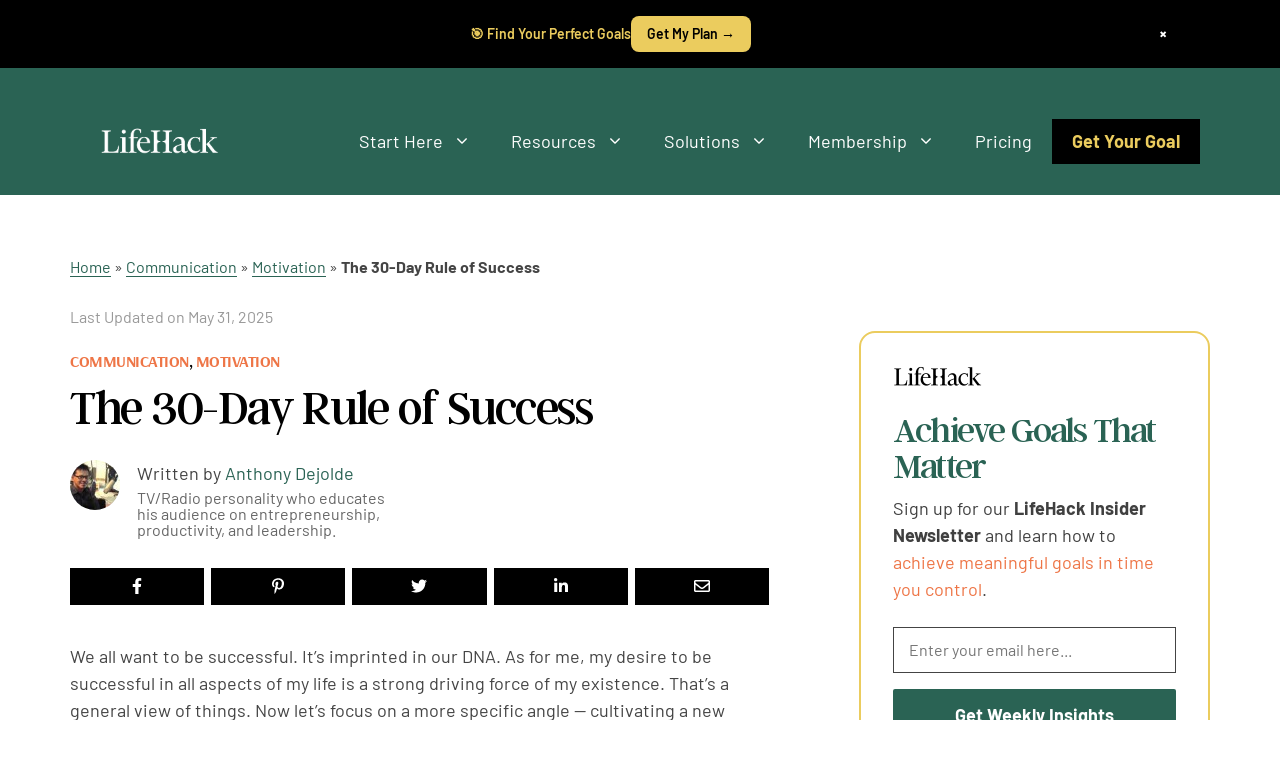

--- FILE ---
content_type: text/html; charset=UTF-8
request_url: https://www.lifehack.org/articles/communication/the-30-day-rule-success.html
body_size: 75189
content:
<!DOCTYPE html><html lang="en-US"><head><meta charset="UTF-8"><style type="text/css">@font-face {font-family:Barlow;font-style:normal;font-weight:100;src:url(/cf-fonts/s/barlow/5.0.11/vietnamese/100/normal.woff2);unicode-range:U+0102-0103,U+0110-0111,U+0128-0129,U+0168-0169,U+01A0-01A1,U+01AF-01B0,U+0300-0301,U+0303-0304,U+0308-0309,U+0323,U+0329,U+1EA0-1EF9,U+20AB;font-display:swap;}@font-face {font-family:Barlow;font-style:normal;font-weight:100;src:url(/cf-fonts/s/barlow/5.0.11/latin/100/normal.woff2);unicode-range:U+0000-00FF,U+0131,U+0152-0153,U+02BB-02BC,U+02C6,U+02DA,U+02DC,U+0304,U+0308,U+0329,U+2000-206F,U+2074,U+20AC,U+2122,U+2191,U+2193,U+2212,U+2215,U+FEFF,U+FFFD;font-display:swap;}@font-face {font-family:Barlow;font-style:normal;font-weight:100;src:url(/cf-fonts/s/barlow/5.0.11/latin-ext/100/normal.woff2);unicode-range:U+0100-02AF,U+0304,U+0308,U+0329,U+1E00-1E9F,U+1EF2-1EFF,U+2020,U+20A0-20AB,U+20AD-20CF,U+2113,U+2C60-2C7F,U+A720-A7FF;font-display:swap;}@font-face {font-family:Barlow;font-style:italic;font-weight:100;src:url(/cf-fonts/s/barlow/5.0.11/latin/100/italic.woff2);unicode-range:U+0000-00FF,U+0131,U+0152-0153,U+02BB-02BC,U+02C6,U+02DA,U+02DC,U+0304,U+0308,U+0329,U+2000-206F,U+2074,U+20AC,U+2122,U+2191,U+2193,U+2212,U+2215,U+FEFF,U+FFFD;font-display:swap;}@font-face {font-family:Barlow;font-style:italic;font-weight:100;src:url(/cf-fonts/s/barlow/5.0.11/latin-ext/100/italic.woff2);unicode-range:U+0100-02AF,U+0304,U+0308,U+0329,U+1E00-1E9F,U+1EF2-1EFF,U+2020,U+20A0-20AB,U+20AD-20CF,U+2113,U+2C60-2C7F,U+A720-A7FF;font-display:swap;}@font-face {font-family:Barlow;font-style:italic;font-weight:100;src:url(/cf-fonts/s/barlow/5.0.11/vietnamese/100/italic.woff2);unicode-range:U+0102-0103,U+0110-0111,U+0128-0129,U+0168-0169,U+01A0-01A1,U+01AF-01B0,U+0300-0301,U+0303-0304,U+0308-0309,U+0323,U+0329,U+1EA0-1EF9,U+20AB;font-display:swap;}@font-face {font-family:Barlow;font-style:normal;font-weight:200;src:url(/cf-fonts/s/barlow/5.0.11/latin/200/normal.woff2);unicode-range:U+0000-00FF,U+0131,U+0152-0153,U+02BB-02BC,U+02C6,U+02DA,U+02DC,U+0304,U+0308,U+0329,U+2000-206F,U+2074,U+20AC,U+2122,U+2191,U+2193,U+2212,U+2215,U+FEFF,U+FFFD;font-display:swap;}@font-face {font-family:Barlow;font-style:normal;font-weight:200;src:url(/cf-fonts/s/barlow/5.0.11/latin-ext/200/normal.woff2);unicode-range:U+0100-02AF,U+0304,U+0308,U+0329,U+1E00-1E9F,U+1EF2-1EFF,U+2020,U+20A0-20AB,U+20AD-20CF,U+2113,U+2C60-2C7F,U+A720-A7FF;font-display:swap;}@font-face {font-family:Barlow;font-style:normal;font-weight:200;src:url(/cf-fonts/s/barlow/5.0.11/vietnamese/200/normal.woff2);unicode-range:U+0102-0103,U+0110-0111,U+0128-0129,U+0168-0169,U+01A0-01A1,U+01AF-01B0,U+0300-0301,U+0303-0304,U+0308-0309,U+0323,U+0329,U+1EA0-1EF9,U+20AB;font-display:swap;}@font-face {font-family:Barlow;font-style:italic;font-weight:200;src:url(/cf-fonts/s/barlow/5.0.11/vietnamese/200/italic.woff2);unicode-range:U+0102-0103,U+0110-0111,U+0128-0129,U+0168-0169,U+01A0-01A1,U+01AF-01B0,U+0300-0301,U+0303-0304,U+0308-0309,U+0323,U+0329,U+1EA0-1EF9,U+20AB;font-display:swap;}@font-face {font-family:Barlow;font-style:italic;font-weight:200;src:url(/cf-fonts/s/barlow/5.0.11/latin/200/italic.woff2);unicode-range:U+0000-00FF,U+0131,U+0152-0153,U+02BB-02BC,U+02C6,U+02DA,U+02DC,U+0304,U+0308,U+0329,U+2000-206F,U+2074,U+20AC,U+2122,U+2191,U+2193,U+2212,U+2215,U+FEFF,U+FFFD;font-display:swap;}@font-face {font-family:Barlow;font-style:italic;font-weight:200;src:url(/cf-fonts/s/barlow/5.0.11/latin-ext/200/italic.woff2);unicode-range:U+0100-02AF,U+0304,U+0308,U+0329,U+1E00-1E9F,U+1EF2-1EFF,U+2020,U+20A0-20AB,U+20AD-20CF,U+2113,U+2C60-2C7F,U+A720-A7FF;font-display:swap;}@font-face {font-family:Barlow;font-style:normal;font-weight:300;src:url(/cf-fonts/s/barlow/5.0.11/latin-ext/300/normal.woff2);unicode-range:U+0100-02AF,U+0304,U+0308,U+0329,U+1E00-1E9F,U+1EF2-1EFF,U+2020,U+20A0-20AB,U+20AD-20CF,U+2113,U+2C60-2C7F,U+A720-A7FF;font-display:swap;}@font-face {font-family:Barlow;font-style:normal;font-weight:300;src:url(/cf-fonts/s/barlow/5.0.11/latin/300/normal.woff2);unicode-range:U+0000-00FF,U+0131,U+0152-0153,U+02BB-02BC,U+02C6,U+02DA,U+02DC,U+0304,U+0308,U+0329,U+2000-206F,U+2074,U+20AC,U+2122,U+2191,U+2193,U+2212,U+2215,U+FEFF,U+FFFD;font-display:swap;}@font-face {font-family:Barlow;font-style:normal;font-weight:300;src:url(/cf-fonts/s/barlow/5.0.11/vietnamese/300/normal.woff2);unicode-range:U+0102-0103,U+0110-0111,U+0128-0129,U+0168-0169,U+01A0-01A1,U+01AF-01B0,U+0300-0301,U+0303-0304,U+0308-0309,U+0323,U+0329,U+1EA0-1EF9,U+20AB;font-display:swap;}@font-face {font-family:Barlow;font-style:italic;font-weight:300;src:url(/cf-fonts/s/barlow/5.0.11/vietnamese/300/italic.woff2);unicode-range:U+0102-0103,U+0110-0111,U+0128-0129,U+0168-0169,U+01A0-01A1,U+01AF-01B0,U+0300-0301,U+0303-0304,U+0308-0309,U+0323,U+0329,U+1EA0-1EF9,U+20AB;font-display:swap;}@font-face {font-family:Barlow;font-style:italic;font-weight:300;src:url(/cf-fonts/s/barlow/5.0.11/latin/300/italic.woff2);unicode-range:U+0000-00FF,U+0131,U+0152-0153,U+02BB-02BC,U+02C6,U+02DA,U+02DC,U+0304,U+0308,U+0329,U+2000-206F,U+2074,U+20AC,U+2122,U+2191,U+2193,U+2212,U+2215,U+FEFF,U+FFFD;font-display:swap;}@font-face {font-family:Barlow;font-style:italic;font-weight:300;src:url(/cf-fonts/s/barlow/5.0.11/latin-ext/300/italic.woff2);unicode-range:U+0100-02AF,U+0304,U+0308,U+0329,U+1E00-1E9F,U+1EF2-1EFF,U+2020,U+20A0-20AB,U+20AD-20CF,U+2113,U+2C60-2C7F,U+A720-A7FF;font-display:swap;}@font-face {font-family:Barlow;font-style:normal;font-weight:400;src:url(/cf-fonts/s/barlow/5.0.11/vietnamese/400/normal.woff2);unicode-range:U+0102-0103,U+0110-0111,U+0128-0129,U+0168-0169,U+01A0-01A1,U+01AF-01B0,U+0300-0301,U+0303-0304,U+0308-0309,U+0323,U+0329,U+1EA0-1EF9,U+20AB;font-display:swap;}@font-face {font-family:Barlow;font-style:normal;font-weight:400;src:url(/cf-fonts/s/barlow/5.0.11/latin/400/normal.woff2);unicode-range:U+0000-00FF,U+0131,U+0152-0153,U+02BB-02BC,U+02C6,U+02DA,U+02DC,U+0304,U+0308,U+0329,U+2000-206F,U+2074,U+20AC,U+2122,U+2191,U+2193,U+2212,U+2215,U+FEFF,U+FFFD;font-display:swap;}@font-face {font-family:Barlow;font-style:normal;font-weight:400;src:url(/cf-fonts/s/barlow/5.0.11/latin-ext/400/normal.woff2);unicode-range:U+0100-02AF,U+0304,U+0308,U+0329,U+1E00-1E9F,U+1EF2-1EFF,U+2020,U+20A0-20AB,U+20AD-20CF,U+2113,U+2C60-2C7F,U+A720-A7FF;font-display:swap;}@font-face {font-family:Barlow;font-style:italic;font-weight:400;src:url(/cf-fonts/s/barlow/5.0.11/latin-ext/400/italic.woff2);unicode-range:U+0100-02AF,U+0304,U+0308,U+0329,U+1E00-1E9F,U+1EF2-1EFF,U+2020,U+20A0-20AB,U+20AD-20CF,U+2113,U+2C60-2C7F,U+A720-A7FF;font-display:swap;}@font-face {font-family:Barlow;font-style:italic;font-weight:400;src:url(/cf-fonts/s/barlow/5.0.11/vietnamese/400/italic.woff2);unicode-range:U+0102-0103,U+0110-0111,U+0128-0129,U+0168-0169,U+01A0-01A1,U+01AF-01B0,U+0300-0301,U+0303-0304,U+0308-0309,U+0323,U+0329,U+1EA0-1EF9,U+20AB;font-display:swap;}@font-face {font-family:Barlow;font-style:italic;font-weight:400;src:url(/cf-fonts/s/barlow/5.0.11/latin/400/italic.woff2);unicode-range:U+0000-00FF,U+0131,U+0152-0153,U+02BB-02BC,U+02C6,U+02DA,U+02DC,U+0304,U+0308,U+0329,U+2000-206F,U+2074,U+20AC,U+2122,U+2191,U+2193,U+2212,U+2215,U+FEFF,U+FFFD;font-display:swap;}@font-face {font-family:Barlow;font-style:normal;font-weight:500;src:url(/cf-fonts/s/barlow/5.0.11/latin/500/normal.woff2);unicode-range:U+0000-00FF,U+0131,U+0152-0153,U+02BB-02BC,U+02C6,U+02DA,U+02DC,U+0304,U+0308,U+0329,U+2000-206F,U+2074,U+20AC,U+2122,U+2191,U+2193,U+2212,U+2215,U+FEFF,U+FFFD;font-display:swap;}@font-face {font-family:Barlow;font-style:normal;font-weight:500;src:url(/cf-fonts/s/barlow/5.0.11/vietnamese/500/normal.woff2);unicode-range:U+0102-0103,U+0110-0111,U+0128-0129,U+0168-0169,U+01A0-01A1,U+01AF-01B0,U+0300-0301,U+0303-0304,U+0308-0309,U+0323,U+0329,U+1EA0-1EF9,U+20AB;font-display:swap;}@font-face {font-family:Barlow;font-style:normal;font-weight:500;src:url(/cf-fonts/s/barlow/5.0.11/latin-ext/500/normal.woff2);unicode-range:U+0100-02AF,U+0304,U+0308,U+0329,U+1E00-1E9F,U+1EF2-1EFF,U+2020,U+20A0-20AB,U+20AD-20CF,U+2113,U+2C60-2C7F,U+A720-A7FF;font-display:swap;}@font-face {font-family:Barlow;font-style:italic;font-weight:500;src:url(/cf-fonts/s/barlow/5.0.11/vietnamese/500/italic.woff2);unicode-range:U+0102-0103,U+0110-0111,U+0128-0129,U+0168-0169,U+01A0-01A1,U+01AF-01B0,U+0300-0301,U+0303-0304,U+0308-0309,U+0323,U+0329,U+1EA0-1EF9,U+20AB;font-display:swap;}@font-face {font-family:Barlow;font-style:italic;font-weight:500;src:url(/cf-fonts/s/barlow/5.0.11/latin-ext/500/italic.woff2);unicode-range:U+0100-02AF,U+0304,U+0308,U+0329,U+1E00-1E9F,U+1EF2-1EFF,U+2020,U+20A0-20AB,U+20AD-20CF,U+2113,U+2C60-2C7F,U+A720-A7FF;font-display:swap;}@font-face {font-family:Barlow;font-style:italic;font-weight:500;src:url(/cf-fonts/s/barlow/5.0.11/latin/500/italic.woff2);unicode-range:U+0000-00FF,U+0131,U+0152-0153,U+02BB-02BC,U+02C6,U+02DA,U+02DC,U+0304,U+0308,U+0329,U+2000-206F,U+2074,U+20AC,U+2122,U+2191,U+2193,U+2212,U+2215,U+FEFF,U+FFFD;font-display:swap;}@font-face {font-family:Barlow;font-style:normal;font-weight:600;src:url(/cf-fonts/s/barlow/5.0.11/latin-ext/600/normal.woff2);unicode-range:U+0100-02AF,U+0304,U+0308,U+0329,U+1E00-1E9F,U+1EF2-1EFF,U+2020,U+20A0-20AB,U+20AD-20CF,U+2113,U+2C60-2C7F,U+A720-A7FF;font-display:swap;}@font-face {font-family:Barlow;font-style:normal;font-weight:600;src:url(/cf-fonts/s/barlow/5.0.11/vietnamese/600/normal.woff2);unicode-range:U+0102-0103,U+0110-0111,U+0128-0129,U+0168-0169,U+01A0-01A1,U+01AF-01B0,U+0300-0301,U+0303-0304,U+0308-0309,U+0323,U+0329,U+1EA0-1EF9,U+20AB;font-display:swap;}@font-face {font-family:Barlow;font-style:normal;font-weight:600;src:url(/cf-fonts/s/barlow/5.0.11/latin/600/normal.woff2);unicode-range:U+0000-00FF,U+0131,U+0152-0153,U+02BB-02BC,U+02C6,U+02DA,U+02DC,U+0304,U+0308,U+0329,U+2000-206F,U+2074,U+20AC,U+2122,U+2191,U+2193,U+2212,U+2215,U+FEFF,U+FFFD;font-display:swap;}@font-face {font-family:Barlow;font-style:italic;font-weight:600;src:url(/cf-fonts/s/barlow/5.0.11/vietnamese/600/italic.woff2);unicode-range:U+0102-0103,U+0110-0111,U+0128-0129,U+0168-0169,U+01A0-01A1,U+01AF-01B0,U+0300-0301,U+0303-0304,U+0308-0309,U+0323,U+0329,U+1EA0-1EF9,U+20AB;font-display:swap;}@font-face {font-family:Barlow;font-style:italic;font-weight:600;src:url(/cf-fonts/s/barlow/5.0.11/latin-ext/600/italic.woff2);unicode-range:U+0100-02AF,U+0304,U+0308,U+0329,U+1E00-1E9F,U+1EF2-1EFF,U+2020,U+20A0-20AB,U+20AD-20CF,U+2113,U+2C60-2C7F,U+A720-A7FF;font-display:swap;}@font-face {font-family:Barlow;font-style:italic;font-weight:600;src:url(/cf-fonts/s/barlow/5.0.11/latin/600/italic.woff2);unicode-range:U+0000-00FF,U+0131,U+0152-0153,U+02BB-02BC,U+02C6,U+02DA,U+02DC,U+0304,U+0308,U+0329,U+2000-206F,U+2074,U+20AC,U+2122,U+2191,U+2193,U+2212,U+2215,U+FEFF,U+FFFD;font-display:swap;}@font-face {font-family:Barlow;font-style:normal;font-weight:700;src:url(/cf-fonts/s/barlow/5.0.11/latin/700/normal.woff2);unicode-range:U+0000-00FF,U+0131,U+0152-0153,U+02BB-02BC,U+02C6,U+02DA,U+02DC,U+0304,U+0308,U+0329,U+2000-206F,U+2074,U+20AC,U+2122,U+2191,U+2193,U+2212,U+2215,U+FEFF,U+FFFD;font-display:swap;}@font-face {font-family:Barlow;font-style:normal;font-weight:700;src:url(/cf-fonts/s/barlow/5.0.11/latin-ext/700/normal.woff2);unicode-range:U+0100-02AF,U+0304,U+0308,U+0329,U+1E00-1E9F,U+1EF2-1EFF,U+2020,U+20A0-20AB,U+20AD-20CF,U+2113,U+2C60-2C7F,U+A720-A7FF;font-display:swap;}@font-face {font-family:Barlow;font-style:normal;font-weight:700;src:url(/cf-fonts/s/barlow/5.0.11/vietnamese/700/normal.woff2);unicode-range:U+0102-0103,U+0110-0111,U+0128-0129,U+0168-0169,U+01A0-01A1,U+01AF-01B0,U+0300-0301,U+0303-0304,U+0308-0309,U+0323,U+0329,U+1EA0-1EF9,U+20AB;font-display:swap;}@font-face {font-family:Barlow;font-style:italic;font-weight:700;src:url(/cf-fonts/s/barlow/5.0.11/latin/700/italic.woff2);unicode-range:U+0000-00FF,U+0131,U+0152-0153,U+02BB-02BC,U+02C6,U+02DA,U+02DC,U+0304,U+0308,U+0329,U+2000-206F,U+2074,U+20AC,U+2122,U+2191,U+2193,U+2212,U+2215,U+FEFF,U+FFFD;font-display:swap;}@font-face {font-family:Barlow;font-style:italic;font-weight:700;src:url(/cf-fonts/s/barlow/5.0.11/latin-ext/700/italic.woff2);unicode-range:U+0100-02AF,U+0304,U+0308,U+0329,U+1E00-1E9F,U+1EF2-1EFF,U+2020,U+20A0-20AB,U+20AD-20CF,U+2113,U+2C60-2C7F,U+A720-A7FF;font-display:swap;}@font-face {font-family:Barlow;font-style:italic;font-weight:700;src:url(/cf-fonts/s/barlow/5.0.11/vietnamese/700/italic.woff2);unicode-range:U+0102-0103,U+0110-0111,U+0128-0129,U+0168-0169,U+01A0-01A1,U+01AF-01B0,U+0300-0301,U+0303-0304,U+0308-0309,U+0323,U+0329,U+1EA0-1EF9,U+20AB;font-display:swap;}@font-face {font-family:Barlow;font-style:normal;font-weight:800;src:url(/cf-fonts/s/barlow/5.0.11/latin-ext/800/normal.woff2);unicode-range:U+0100-02AF,U+0304,U+0308,U+0329,U+1E00-1E9F,U+1EF2-1EFF,U+2020,U+20A0-20AB,U+20AD-20CF,U+2113,U+2C60-2C7F,U+A720-A7FF;font-display:swap;}@font-face {font-family:Barlow;font-style:normal;font-weight:800;src:url(/cf-fonts/s/barlow/5.0.11/vietnamese/800/normal.woff2);unicode-range:U+0102-0103,U+0110-0111,U+0128-0129,U+0168-0169,U+01A0-01A1,U+01AF-01B0,U+0300-0301,U+0303-0304,U+0308-0309,U+0323,U+0329,U+1EA0-1EF9,U+20AB;font-display:swap;}@font-face {font-family:Barlow;font-style:normal;font-weight:800;src:url(/cf-fonts/s/barlow/5.0.11/latin/800/normal.woff2);unicode-range:U+0000-00FF,U+0131,U+0152-0153,U+02BB-02BC,U+02C6,U+02DA,U+02DC,U+0304,U+0308,U+0329,U+2000-206F,U+2074,U+20AC,U+2122,U+2191,U+2193,U+2212,U+2215,U+FEFF,U+FFFD;font-display:swap;}@font-face {font-family:Barlow;font-style:italic;font-weight:800;src:url(/cf-fonts/s/barlow/5.0.11/vietnamese/800/italic.woff2);unicode-range:U+0102-0103,U+0110-0111,U+0128-0129,U+0168-0169,U+01A0-01A1,U+01AF-01B0,U+0300-0301,U+0303-0304,U+0308-0309,U+0323,U+0329,U+1EA0-1EF9,U+20AB;font-display:swap;}@font-face {font-family:Barlow;font-style:italic;font-weight:800;src:url(/cf-fonts/s/barlow/5.0.11/latin/800/italic.woff2);unicode-range:U+0000-00FF,U+0131,U+0152-0153,U+02BB-02BC,U+02C6,U+02DA,U+02DC,U+0304,U+0308,U+0329,U+2000-206F,U+2074,U+20AC,U+2122,U+2191,U+2193,U+2212,U+2215,U+FEFF,U+FFFD;font-display:swap;}@font-face {font-family:Barlow;font-style:italic;font-weight:800;src:url(/cf-fonts/s/barlow/5.0.11/latin-ext/800/italic.woff2);unicode-range:U+0100-02AF,U+0304,U+0308,U+0329,U+1E00-1E9F,U+1EF2-1EFF,U+2020,U+20A0-20AB,U+20AD-20CF,U+2113,U+2C60-2C7F,U+A720-A7FF;font-display:swap;}@font-face {font-family:Barlow;font-style:normal;font-weight:900;src:url(/cf-fonts/s/barlow/5.0.11/latin-ext/900/normal.woff2);unicode-range:U+0100-02AF,U+0304,U+0308,U+0329,U+1E00-1E9F,U+1EF2-1EFF,U+2020,U+20A0-20AB,U+20AD-20CF,U+2113,U+2C60-2C7F,U+A720-A7FF;font-display:swap;}@font-face {font-family:Barlow;font-style:normal;font-weight:900;src:url(/cf-fonts/s/barlow/5.0.11/vietnamese/900/normal.woff2);unicode-range:U+0102-0103,U+0110-0111,U+0128-0129,U+0168-0169,U+01A0-01A1,U+01AF-01B0,U+0300-0301,U+0303-0304,U+0308-0309,U+0323,U+0329,U+1EA0-1EF9,U+20AB;font-display:swap;}@font-face {font-family:Barlow;font-style:normal;font-weight:900;src:url(/cf-fonts/s/barlow/5.0.11/latin/900/normal.woff2);unicode-range:U+0000-00FF,U+0131,U+0152-0153,U+02BB-02BC,U+02C6,U+02DA,U+02DC,U+0304,U+0308,U+0329,U+2000-206F,U+2074,U+20AC,U+2122,U+2191,U+2193,U+2212,U+2215,U+FEFF,U+FFFD;font-display:swap;}@font-face {font-family:Barlow;font-style:italic;font-weight:900;src:url(/cf-fonts/s/barlow/5.0.11/vietnamese/900/italic.woff2);unicode-range:U+0102-0103,U+0110-0111,U+0128-0129,U+0168-0169,U+01A0-01A1,U+01AF-01B0,U+0300-0301,U+0303-0304,U+0308-0309,U+0323,U+0329,U+1EA0-1EF9,U+20AB;font-display:swap;}@font-face {font-family:Barlow;font-style:italic;font-weight:900;src:url(/cf-fonts/s/barlow/5.0.11/latin/900/italic.woff2);unicode-range:U+0000-00FF,U+0131,U+0152-0153,U+02BB-02BC,U+02C6,U+02DA,U+02DC,U+0304,U+0308,U+0329,U+2000-206F,U+2074,U+20AC,U+2122,U+2191,U+2193,U+2212,U+2215,U+FEFF,U+FFFD;font-display:swap;}@font-face {font-family:Barlow;font-style:italic;font-weight:900;src:url(/cf-fonts/s/barlow/5.0.11/latin-ext/900/italic.woff2);unicode-range:U+0100-02AF,U+0304,U+0308,U+0329,U+1E00-1E9F,U+1EF2-1EFF,U+2020,U+20A0-20AB,U+20AD-20CF,U+2113,U+2C60-2C7F,U+A720-A7FF;font-display:swap;}@font-face {font-family:Arsenal;font-style:normal;font-weight:400;src:url(/cf-fonts/s/arsenal/5.0.11/latin/400/normal.woff2);unicode-range:U+0000-00FF,U+0131,U+0152-0153,U+02BB-02BC,U+02C6,U+02DA,U+02DC,U+0304,U+0308,U+0329,U+2000-206F,U+2074,U+20AC,U+2122,U+2191,U+2193,U+2212,U+2215,U+FEFF,U+FFFD;font-display:swap;}@font-face {font-family:Arsenal;font-style:normal;font-weight:400;src:url(/cf-fonts/s/arsenal/5.0.11/latin-ext/400/normal.woff2);unicode-range:U+0100-02AF,U+0304,U+0308,U+0329,U+1E00-1E9F,U+1EF2-1EFF,U+2020,U+20A0-20AB,U+20AD-20CF,U+2113,U+2C60-2C7F,U+A720-A7FF;font-display:swap;}@font-face {font-family:Arsenal;font-style:normal;font-weight:400;src:url(/cf-fonts/s/arsenal/5.0.11/cyrillic-ext/400/normal.woff2);unicode-range:U+0460-052F,U+1C80-1C88,U+20B4,U+2DE0-2DFF,U+A640-A69F,U+FE2E-FE2F;font-display:swap;}@font-face {font-family:Arsenal;font-style:normal;font-weight:400;src:url(/cf-fonts/s/arsenal/5.0.11/cyrillic/400/normal.woff2);unicode-range:U+0301,U+0400-045F,U+0490-0491,U+04B0-04B1,U+2116;font-display:swap;}@font-face {font-family:Arsenal;font-style:normal;font-weight:400;src:url(/cf-fonts/s/arsenal/5.0.11/vietnamese/400/normal.woff2);unicode-range:U+0102-0103,U+0110-0111,U+0128-0129,U+0168-0169,U+01A0-01A1,U+01AF-01B0,U+0300-0301,U+0303-0304,U+0308-0309,U+0323,U+0329,U+1EA0-1EF9,U+20AB;font-display:swap;}@font-face {font-family:Arsenal;font-style:italic;font-weight:400;src:url(/cf-fonts/s/arsenal/5.0.11/cyrillic/400/italic.woff2);unicode-range:U+0301,U+0400-045F,U+0490-0491,U+04B0-04B1,U+2116;font-display:swap;}@font-face {font-family:Arsenal;font-style:italic;font-weight:400;src:url(/cf-fonts/s/arsenal/5.0.11/cyrillic-ext/400/italic.woff2);unicode-range:U+0460-052F,U+1C80-1C88,U+20B4,U+2DE0-2DFF,U+A640-A69F,U+FE2E-FE2F;font-display:swap;}@font-face {font-family:Arsenal;font-style:italic;font-weight:400;src:url(/cf-fonts/s/arsenal/5.0.11/vietnamese/400/italic.woff2);unicode-range:U+0102-0103,U+0110-0111,U+0128-0129,U+0168-0169,U+01A0-01A1,U+01AF-01B0,U+0300-0301,U+0303-0304,U+0308-0309,U+0323,U+0329,U+1EA0-1EF9,U+20AB;font-display:swap;}@font-face {font-family:Arsenal;font-style:italic;font-weight:400;src:url(/cf-fonts/s/arsenal/5.0.11/latin/400/italic.woff2);unicode-range:U+0000-00FF,U+0131,U+0152-0153,U+02BB-02BC,U+02C6,U+02DA,U+02DC,U+0304,U+0308,U+0329,U+2000-206F,U+2074,U+20AC,U+2122,U+2191,U+2193,U+2212,U+2215,U+FEFF,U+FFFD;font-display:swap;}@font-face {font-family:Arsenal;font-style:italic;font-weight:400;src:url(/cf-fonts/s/arsenal/5.0.11/latin-ext/400/italic.woff2);unicode-range:U+0100-02AF,U+0304,U+0308,U+0329,U+1E00-1E9F,U+1EF2-1EFF,U+2020,U+20A0-20AB,U+20AD-20CF,U+2113,U+2C60-2C7F,U+A720-A7FF;font-display:swap;}@font-face {font-family:Arsenal;font-style:normal;font-weight:700;src:url(/cf-fonts/s/arsenal/5.0.11/latin-ext/700/normal.woff2);unicode-range:U+0100-02AF,U+0304,U+0308,U+0329,U+1E00-1E9F,U+1EF2-1EFF,U+2020,U+20A0-20AB,U+20AD-20CF,U+2113,U+2C60-2C7F,U+A720-A7FF;font-display:swap;}@font-face {font-family:Arsenal;font-style:normal;font-weight:700;src:url(/cf-fonts/s/arsenal/5.0.11/latin/700/normal.woff2);unicode-range:U+0000-00FF,U+0131,U+0152-0153,U+02BB-02BC,U+02C6,U+02DA,U+02DC,U+0304,U+0308,U+0329,U+2000-206F,U+2074,U+20AC,U+2122,U+2191,U+2193,U+2212,U+2215,U+FEFF,U+FFFD;font-display:swap;}@font-face {font-family:Arsenal;font-style:normal;font-weight:700;src:url(/cf-fonts/s/arsenal/5.0.11/cyrillic/700/normal.woff2);unicode-range:U+0301,U+0400-045F,U+0490-0491,U+04B0-04B1,U+2116;font-display:swap;}@font-face {font-family:Arsenal;font-style:normal;font-weight:700;src:url(/cf-fonts/s/arsenal/5.0.11/cyrillic-ext/700/normal.woff2);unicode-range:U+0460-052F,U+1C80-1C88,U+20B4,U+2DE0-2DFF,U+A640-A69F,U+FE2E-FE2F;font-display:swap;}@font-face {font-family:Arsenal;font-style:normal;font-weight:700;src:url(/cf-fonts/s/arsenal/5.0.11/vietnamese/700/normal.woff2);unicode-range:U+0102-0103,U+0110-0111,U+0128-0129,U+0168-0169,U+01A0-01A1,U+01AF-01B0,U+0300-0301,U+0303-0304,U+0308-0309,U+0323,U+0329,U+1EA0-1EF9,U+20AB;font-display:swap;}@font-face {font-family:Arsenal;font-style:italic;font-weight:700;src:url(/cf-fonts/s/arsenal/5.0.11/cyrillic-ext/700/italic.woff2);unicode-range:U+0460-052F,U+1C80-1C88,U+20B4,U+2DE0-2DFF,U+A640-A69F,U+FE2E-FE2F;font-display:swap;}@font-face {font-family:Arsenal;font-style:italic;font-weight:700;src:url(/cf-fonts/s/arsenal/5.0.11/cyrillic/700/italic.woff2);unicode-range:U+0301,U+0400-045F,U+0490-0491,U+04B0-04B1,U+2116;font-display:swap;}@font-face {font-family:Arsenal;font-style:italic;font-weight:700;src:url(/cf-fonts/s/arsenal/5.0.11/latin-ext/700/italic.woff2);unicode-range:U+0100-02AF,U+0304,U+0308,U+0329,U+1E00-1E9F,U+1EF2-1EFF,U+2020,U+20A0-20AB,U+20AD-20CF,U+2113,U+2C60-2C7F,U+A720-A7FF;font-display:swap;}@font-face {font-family:Arsenal;font-style:italic;font-weight:700;src:url(/cf-fonts/s/arsenal/5.0.11/latin/700/italic.woff2);unicode-range:U+0000-00FF,U+0131,U+0152-0153,U+02BB-02BC,U+02C6,U+02DA,U+02DC,U+0304,U+0308,U+0329,U+2000-206F,U+2074,U+20AC,U+2122,U+2191,U+2193,U+2212,U+2215,U+FEFF,U+FFFD;font-display:swap;}@font-face {font-family:Arsenal;font-style:italic;font-weight:700;src:url(/cf-fonts/s/arsenal/5.0.11/vietnamese/700/italic.woff2);unicode-range:U+0102-0103,U+0110-0111,U+0128-0129,U+0168-0169,U+01A0-01A1,U+01AF-01B0,U+0300-0301,U+0303-0304,U+0308-0309,U+0323,U+0329,U+1EA0-1EF9,U+20AB;font-display:swap;}@font-face {font-family:Barlow;font-style:normal;font-weight:100;src:url(/cf-fonts/s/barlow/5.0.11/latin/100/normal.woff2);unicode-range:U+0000-00FF,U+0131,U+0152-0153,U+02BB-02BC,U+02C6,U+02DA,U+02DC,U+0304,U+0308,U+0329,U+2000-206F,U+2074,U+20AC,U+2122,U+2191,U+2193,U+2212,U+2215,U+FEFF,U+FFFD;font-display:swap;}@font-face {font-family:Barlow;font-style:normal;font-weight:100;src:url(/cf-fonts/s/barlow/5.0.11/vietnamese/100/normal.woff2);unicode-range:U+0102-0103,U+0110-0111,U+0128-0129,U+0168-0169,U+01A0-01A1,U+01AF-01B0,U+0300-0301,U+0303-0304,U+0308-0309,U+0323,U+0329,U+1EA0-1EF9,U+20AB;font-display:swap;}@font-face {font-family:Barlow;font-style:normal;font-weight:100;src:url(/cf-fonts/s/barlow/5.0.11/latin-ext/100/normal.woff2);unicode-range:U+0100-02AF,U+0304,U+0308,U+0329,U+1E00-1E9F,U+1EF2-1EFF,U+2020,U+20A0-20AB,U+20AD-20CF,U+2113,U+2C60-2C7F,U+A720-A7FF;font-display:swap;}@font-face {font-family:Barlow;font-style:italic;font-weight:100;src:url(/cf-fonts/s/barlow/5.0.11/latin-ext/100/italic.woff2);unicode-range:U+0100-02AF,U+0304,U+0308,U+0329,U+1E00-1E9F,U+1EF2-1EFF,U+2020,U+20A0-20AB,U+20AD-20CF,U+2113,U+2C60-2C7F,U+A720-A7FF;font-display:swap;}@font-face {font-family:Barlow;font-style:italic;font-weight:100;src:url(/cf-fonts/s/barlow/5.0.11/vietnamese/100/italic.woff2);unicode-range:U+0102-0103,U+0110-0111,U+0128-0129,U+0168-0169,U+01A0-01A1,U+01AF-01B0,U+0300-0301,U+0303-0304,U+0308-0309,U+0323,U+0329,U+1EA0-1EF9,U+20AB;font-display:swap;}@font-face {font-family:Barlow;font-style:italic;font-weight:100;src:url(/cf-fonts/s/barlow/5.0.11/latin/100/italic.woff2);unicode-range:U+0000-00FF,U+0131,U+0152-0153,U+02BB-02BC,U+02C6,U+02DA,U+02DC,U+0304,U+0308,U+0329,U+2000-206F,U+2074,U+20AC,U+2122,U+2191,U+2193,U+2212,U+2215,U+FEFF,U+FFFD;font-display:swap;}@font-face {font-family:Barlow;font-style:normal;font-weight:200;src:url(/cf-fonts/s/barlow/5.0.11/vietnamese/200/normal.woff2);unicode-range:U+0102-0103,U+0110-0111,U+0128-0129,U+0168-0169,U+01A0-01A1,U+01AF-01B0,U+0300-0301,U+0303-0304,U+0308-0309,U+0323,U+0329,U+1EA0-1EF9,U+20AB;font-display:swap;}@font-face {font-family:Barlow;font-style:normal;font-weight:200;src:url(/cf-fonts/s/barlow/5.0.11/latin-ext/200/normal.woff2);unicode-range:U+0100-02AF,U+0304,U+0308,U+0329,U+1E00-1E9F,U+1EF2-1EFF,U+2020,U+20A0-20AB,U+20AD-20CF,U+2113,U+2C60-2C7F,U+A720-A7FF;font-display:swap;}@font-face {font-family:Barlow;font-style:normal;font-weight:200;src:url(/cf-fonts/s/barlow/5.0.11/latin/200/normal.woff2);unicode-range:U+0000-00FF,U+0131,U+0152-0153,U+02BB-02BC,U+02C6,U+02DA,U+02DC,U+0304,U+0308,U+0329,U+2000-206F,U+2074,U+20AC,U+2122,U+2191,U+2193,U+2212,U+2215,U+FEFF,U+FFFD;font-display:swap;}@font-face {font-family:Barlow;font-style:italic;font-weight:200;src:url(/cf-fonts/s/barlow/5.0.11/latin/200/italic.woff2);unicode-range:U+0000-00FF,U+0131,U+0152-0153,U+02BB-02BC,U+02C6,U+02DA,U+02DC,U+0304,U+0308,U+0329,U+2000-206F,U+2074,U+20AC,U+2122,U+2191,U+2193,U+2212,U+2215,U+FEFF,U+FFFD;font-display:swap;}@font-face {font-family:Barlow;font-style:italic;font-weight:200;src:url(/cf-fonts/s/barlow/5.0.11/latin-ext/200/italic.woff2);unicode-range:U+0100-02AF,U+0304,U+0308,U+0329,U+1E00-1E9F,U+1EF2-1EFF,U+2020,U+20A0-20AB,U+20AD-20CF,U+2113,U+2C60-2C7F,U+A720-A7FF;font-display:swap;}@font-face {font-family:Barlow;font-style:italic;font-weight:200;src:url(/cf-fonts/s/barlow/5.0.11/vietnamese/200/italic.woff2);unicode-range:U+0102-0103,U+0110-0111,U+0128-0129,U+0168-0169,U+01A0-01A1,U+01AF-01B0,U+0300-0301,U+0303-0304,U+0308-0309,U+0323,U+0329,U+1EA0-1EF9,U+20AB;font-display:swap;}@font-face {font-family:Barlow;font-style:normal;font-weight:300;src:url(/cf-fonts/s/barlow/5.0.11/latin/300/normal.woff2);unicode-range:U+0000-00FF,U+0131,U+0152-0153,U+02BB-02BC,U+02C6,U+02DA,U+02DC,U+0304,U+0308,U+0329,U+2000-206F,U+2074,U+20AC,U+2122,U+2191,U+2193,U+2212,U+2215,U+FEFF,U+FFFD;font-display:swap;}@font-face {font-family:Barlow;font-style:normal;font-weight:300;src:url(/cf-fonts/s/barlow/5.0.11/latin-ext/300/normal.woff2);unicode-range:U+0100-02AF,U+0304,U+0308,U+0329,U+1E00-1E9F,U+1EF2-1EFF,U+2020,U+20A0-20AB,U+20AD-20CF,U+2113,U+2C60-2C7F,U+A720-A7FF;font-display:swap;}@font-face {font-family:Barlow;font-style:normal;font-weight:300;src:url(/cf-fonts/s/barlow/5.0.11/vietnamese/300/normal.woff2);unicode-range:U+0102-0103,U+0110-0111,U+0128-0129,U+0168-0169,U+01A0-01A1,U+01AF-01B0,U+0300-0301,U+0303-0304,U+0308-0309,U+0323,U+0329,U+1EA0-1EF9,U+20AB;font-display:swap;}@font-face {font-family:Barlow;font-style:italic;font-weight:300;src:url(/cf-fonts/s/barlow/5.0.11/latin-ext/300/italic.woff2);unicode-range:U+0100-02AF,U+0304,U+0308,U+0329,U+1E00-1E9F,U+1EF2-1EFF,U+2020,U+20A0-20AB,U+20AD-20CF,U+2113,U+2C60-2C7F,U+A720-A7FF;font-display:swap;}@font-face {font-family:Barlow;font-style:italic;font-weight:300;src:url(/cf-fonts/s/barlow/5.0.11/vietnamese/300/italic.woff2);unicode-range:U+0102-0103,U+0110-0111,U+0128-0129,U+0168-0169,U+01A0-01A1,U+01AF-01B0,U+0300-0301,U+0303-0304,U+0308-0309,U+0323,U+0329,U+1EA0-1EF9,U+20AB;font-display:swap;}@font-face {font-family:Barlow;font-style:italic;font-weight:300;src:url(/cf-fonts/s/barlow/5.0.11/latin/300/italic.woff2);unicode-range:U+0000-00FF,U+0131,U+0152-0153,U+02BB-02BC,U+02C6,U+02DA,U+02DC,U+0304,U+0308,U+0329,U+2000-206F,U+2074,U+20AC,U+2122,U+2191,U+2193,U+2212,U+2215,U+FEFF,U+FFFD;font-display:swap;}@font-face {font-family:Barlow;font-style:normal;font-weight:400;src:url(/cf-fonts/s/barlow/5.0.11/latin/400/normal.woff2);unicode-range:U+0000-00FF,U+0131,U+0152-0153,U+02BB-02BC,U+02C6,U+02DA,U+02DC,U+0304,U+0308,U+0329,U+2000-206F,U+2074,U+20AC,U+2122,U+2191,U+2193,U+2212,U+2215,U+FEFF,U+FFFD;font-display:swap;}@font-face {font-family:Barlow;font-style:normal;font-weight:400;src:url(/cf-fonts/s/barlow/5.0.11/latin-ext/400/normal.woff2);unicode-range:U+0100-02AF,U+0304,U+0308,U+0329,U+1E00-1E9F,U+1EF2-1EFF,U+2020,U+20A0-20AB,U+20AD-20CF,U+2113,U+2C60-2C7F,U+A720-A7FF;font-display:swap;}@font-face {font-family:Barlow;font-style:normal;font-weight:400;src:url(/cf-fonts/s/barlow/5.0.11/vietnamese/400/normal.woff2);unicode-range:U+0102-0103,U+0110-0111,U+0128-0129,U+0168-0169,U+01A0-01A1,U+01AF-01B0,U+0300-0301,U+0303-0304,U+0308-0309,U+0323,U+0329,U+1EA0-1EF9,U+20AB;font-display:swap;}@font-face {font-family:Barlow;font-style:italic;font-weight:400;src:url(/cf-fonts/s/barlow/5.0.11/latin/400/italic.woff2);unicode-range:U+0000-00FF,U+0131,U+0152-0153,U+02BB-02BC,U+02C6,U+02DA,U+02DC,U+0304,U+0308,U+0329,U+2000-206F,U+2074,U+20AC,U+2122,U+2191,U+2193,U+2212,U+2215,U+FEFF,U+FFFD;font-display:swap;}@font-face {font-family:Barlow;font-style:italic;font-weight:400;src:url(/cf-fonts/s/barlow/5.0.11/latin-ext/400/italic.woff2);unicode-range:U+0100-02AF,U+0304,U+0308,U+0329,U+1E00-1E9F,U+1EF2-1EFF,U+2020,U+20A0-20AB,U+20AD-20CF,U+2113,U+2C60-2C7F,U+A720-A7FF;font-display:swap;}@font-face {font-family:Barlow;font-style:italic;font-weight:400;src:url(/cf-fonts/s/barlow/5.0.11/vietnamese/400/italic.woff2);unicode-range:U+0102-0103,U+0110-0111,U+0128-0129,U+0168-0169,U+01A0-01A1,U+01AF-01B0,U+0300-0301,U+0303-0304,U+0308-0309,U+0323,U+0329,U+1EA0-1EF9,U+20AB;font-display:swap;}@font-face {font-family:Barlow;font-style:normal;font-weight:500;src:url(/cf-fonts/s/barlow/5.0.11/latin-ext/500/normal.woff2);unicode-range:U+0100-02AF,U+0304,U+0308,U+0329,U+1E00-1E9F,U+1EF2-1EFF,U+2020,U+20A0-20AB,U+20AD-20CF,U+2113,U+2C60-2C7F,U+A720-A7FF;font-display:swap;}@font-face {font-family:Barlow;font-style:normal;font-weight:500;src:url(/cf-fonts/s/barlow/5.0.11/vietnamese/500/normal.woff2);unicode-range:U+0102-0103,U+0110-0111,U+0128-0129,U+0168-0169,U+01A0-01A1,U+01AF-01B0,U+0300-0301,U+0303-0304,U+0308-0309,U+0323,U+0329,U+1EA0-1EF9,U+20AB;font-display:swap;}@font-face {font-family:Barlow;font-style:normal;font-weight:500;src:url(/cf-fonts/s/barlow/5.0.11/latin/500/normal.woff2);unicode-range:U+0000-00FF,U+0131,U+0152-0153,U+02BB-02BC,U+02C6,U+02DA,U+02DC,U+0304,U+0308,U+0329,U+2000-206F,U+2074,U+20AC,U+2122,U+2191,U+2193,U+2212,U+2215,U+FEFF,U+FFFD;font-display:swap;}@font-face {font-family:Barlow;font-style:italic;font-weight:500;src:url(/cf-fonts/s/barlow/5.0.11/latin/500/italic.woff2);unicode-range:U+0000-00FF,U+0131,U+0152-0153,U+02BB-02BC,U+02C6,U+02DA,U+02DC,U+0304,U+0308,U+0329,U+2000-206F,U+2074,U+20AC,U+2122,U+2191,U+2193,U+2212,U+2215,U+FEFF,U+FFFD;font-display:swap;}@font-face {font-family:Barlow;font-style:italic;font-weight:500;src:url(/cf-fonts/s/barlow/5.0.11/latin-ext/500/italic.woff2);unicode-range:U+0100-02AF,U+0304,U+0308,U+0329,U+1E00-1E9F,U+1EF2-1EFF,U+2020,U+20A0-20AB,U+20AD-20CF,U+2113,U+2C60-2C7F,U+A720-A7FF;font-display:swap;}@font-face {font-family:Barlow;font-style:italic;font-weight:500;src:url(/cf-fonts/s/barlow/5.0.11/vietnamese/500/italic.woff2);unicode-range:U+0102-0103,U+0110-0111,U+0128-0129,U+0168-0169,U+01A0-01A1,U+01AF-01B0,U+0300-0301,U+0303-0304,U+0308-0309,U+0323,U+0329,U+1EA0-1EF9,U+20AB;font-display:swap;}@font-face {font-family:Barlow;font-style:normal;font-weight:600;src:url(/cf-fonts/s/barlow/5.0.11/vietnamese/600/normal.woff2);unicode-range:U+0102-0103,U+0110-0111,U+0128-0129,U+0168-0169,U+01A0-01A1,U+01AF-01B0,U+0300-0301,U+0303-0304,U+0308-0309,U+0323,U+0329,U+1EA0-1EF9,U+20AB;font-display:swap;}@font-face {font-family:Barlow;font-style:normal;font-weight:600;src:url(/cf-fonts/s/barlow/5.0.11/latin/600/normal.woff2);unicode-range:U+0000-00FF,U+0131,U+0152-0153,U+02BB-02BC,U+02C6,U+02DA,U+02DC,U+0304,U+0308,U+0329,U+2000-206F,U+2074,U+20AC,U+2122,U+2191,U+2193,U+2212,U+2215,U+FEFF,U+FFFD;font-display:swap;}@font-face {font-family:Barlow;font-style:normal;font-weight:600;src:url(/cf-fonts/s/barlow/5.0.11/latin-ext/600/normal.woff2);unicode-range:U+0100-02AF,U+0304,U+0308,U+0329,U+1E00-1E9F,U+1EF2-1EFF,U+2020,U+20A0-20AB,U+20AD-20CF,U+2113,U+2C60-2C7F,U+A720-A7FF;font-display:swap;}@font-face {font-family:Barlow;font-style:italic;font-weight:600;src:url(/cf-fonts/s/barlow/5.0.11/latin-ext/600/italic.woff2);unicode-range:U+0100-02AF,U+0304,U+0308,U+0329,U+1E00-1E9F,U+1EF2-1EFF,U+2020,U+20A0-20AB,U+20AD-20CF,U+2113,U+2C60-2C7F,U+A720-A7FF;font-display:swap;}@font-face {font-family:Barlow;font-style:italic;font-weight:600;src:url(/cf-fonts/s/barlow/5.0.11/latin/600/italic.woff2);unicode-range:U+0000-00FF,U+0131,U+0152-0153,U+02BB-02BC,U+02C6,U+02DA,U+02DC,U+0304,U+0308,U+0329,U+2000-206F,U+2074,U+20AC,U+2122,U+2191,U+2193,U+2212,U+2215,U+FEFF,U+FFFD;font-display:swap;}@font-face {font-family:Barlow;font-style:italic;font-weight:600;src:url(/cf-fonts/s/barlow/5.0.11/vietnamese/600/italic.woff2);unicode-range:U+0102-0103,U+0110-0111,U+0128-0129,U+0168-0169,U+01A0-01A1,U+01AF-01B0,U+0300-0301,U+0303-0304,U+0308-0309,U+0323,U+0329,U+1EA0-1EF9,U+20AB;font-display:swap;}@font-face {font-family:Barlow;font-style:normal;font-weight:700;src:url(/cf-fonts/s/barlow/5.0.11/latin-ext/700/normal.woff2);unicode-range:U+0100-02AF,U+0304,U+0308,U+0329,U+1E00-1E9F,U+1EF2-1EFF,U+2020,U+20A0-20AB,U+20AD-20CF,U+2113,U+2C60-2C7F,U+A720-A7FF;font-display:swap;}@font-face {font-family:Barlow;font-style:normal;font-weight:700;src:url(/cf-fonts/s/barlow/5.0.11/vietnamese/700/normal.woff2);unicode-range:U+0102-0103,U+0110-0111,U+0128-0129,U+0168-0169,U+01A0-01A1,U+01AF-01B0,U+0300-0301,U+0303-0304,U+0308-0309,U+0323,U+0329,U+1EA0-1EF9,U+20AB;font-display:swap;}@font-face {font-family:Barlow;font-style:normal;font-weight:700;src:url(/cf-fonts/s/barlow/5.0.11/latin/700/normal.woff2);unicode-range:U+0000-00FF,U+0131,U+0152-0153,U+02BB-02BC,U+02C6,U+02DA,U+02DC,U+0304,U+0308,U+0329,U+2000-206F,U+2074,U+20AC,U+2122,U+2191,U+2193,U+2212,U+2215,U+FEFF,U+FFFD;font-display:swap;}@font-face {font-family:Barlow;font-style:italic;font-weight:700;src:url(/cf-fonts/s/barlow/5.0.11/latin-ext/700/italic.woff2);unicode-range:U+0100-02AF,U+0304,U+0308,U+0329,U+1E00-1E9F,U+1EF2-1EFF,U+2020,U+20A0-20AB,U+20AD-20CF,U+2113,U+2C60-2C7F,U+A720-A7FF;font-display:swap;}@font-face {font-family:Barlow;font-style:italic;font-weight:700;src:url(/cf-fonts/s/barlow/5.0.11/vietnamese/700/italic.woff2);unicode-range:U+0102-0103,U+0110-0111,U+0128-0129,U+0168-0169,U+01A0-01A1,U+01AF-01B0,U+0300-0301,U+0303-0304,U+0308-0309,U+0323,U+0329,U+1EA0-1EF9,U+20AB;font-display:swap;}@font-face {font-family:Barlow;font-style:italic;font-weight:700;src:url(/cf-fonts/s/barlow/5.0.11/latin/700/italic.woff2);unicode-range:U+0000-00FF,U+0131,U+0152-0153,U+02BB-02BC,U+02C6,U+02DA,U+02DC,U+0304,U+0308,U+0329,U+2000-206F,U+2074,U+20AC,U+2122,U+2191,U+2193,U+2212,U+2215,U+FEFF,U+FFFD;font-display:swap;}@font-face {font-family:Barlow;font-style:normal;font-weight:800;src:url(/cf-fonts/s/barlow/5.0.11/latin-ext/800/normal.woff2);unicode-range:U+0100-02AF,U+0304,U+0308,U+0329,U+1E00-1E9F,U+1EF2-1EFF,U+2020,U+20A0-20AB,U+20AD-20CF,U+2113,U+2C60-2C7F,U+A720-A7FF;font-display:swap;}@font-face {font-family:Barlow;font-style:normal;font-weight:800;src:url(/cf-fonts/s/barlow/5.0.11/latin/800/normal.woff2);unicode-range:U+0000-00FF,U+0131,U+0152-0153,U+02BB-02BC,U+02C6,U+02DA,U+02DC,U+0304,U+0308,U+0329,U+2000-206F,U+2074,U+20AC,U+2122,U+2191,U+2193,U+2212,U+2215,U+FEFF,U+FFFD;font-display:swap;}@font-face {font-family:Barlow;font-style:normal;font-weight:800;src:url(/cf-fonts/s/barlow/5.0.11/vietnamese/800/normal.woff2);unicode-range:U+0102-0103,U+0110-0111,U+0128-0129,U+0168-0169,U+01A0-01A1,U+01AF-01B0,U+0300-0301,U+0303-0304,U+0308-0309,U+0323,U+0329,U+1EA0-1EF9,U+20AB;font-display:swap;}@font-face {font-family:Barlow;font-style:italic;font-weight:800;src:url(/cf-fonts/s/barlow/5.0.11/latin/800/italic.woff2);unicode-range:U+0000-00FF,U+0131,U+0152-0153,U+02BB-02BC,U+02C6,U+02DA,U+02DC,U+0304,U+0308,U+0329,U+2000-206F,U+2074,U+20AC,U+2122,U+2191,U+2193,U+2212,U+2215,U+FEFF,U+FFFD;font-display:swap;}@font-face {font-family:Barlow;font-style:italic;font-weight:800;src:url(/cf-fonts/s/barlow/5.0.11/vietnamese/800/italic.woff2);unicode-range:U+0102-0103,U+0110-0111,U+0128-0129,U+0168-0169,U+01A0-01A1,U+01AF-01B0,U+0300-0301,U+0303-0304,U+0308-0309,U+0323,U+0329,U+1EA0-1EF9,U+20AB;font-display:swap;}@font-face {font-family:Barlow;font-style:italic;font-weight:800;src:url(/cf-fonts/s/barlow/5.0.11/latin-ext/800/italic.woff2);unicode-range:U+0100-02AF,U+0304,U+0308,U+0329,U+1E00-1E9F,U+1EF2-1EFF,U+2020,U+20A0-20AB,U+20AD-20CF,U+2113,U+2C60-2C7F,U+A720-A7FF;font-display:swap;}@font-face {font-family:Barlow;font-style:normal;font-weight:900;src:url(/cf-fonts/s/barlow/5.0.11/latin/900/normal.woff2);unicode-range:U+0000-00FF,U+0131,U+0152-0153,U+02BB-02BC,U+02C6,U+02DA,U+02DC,U+0304,U+0308,U+0329,U+2000-206F,U+2074,U+20AC,U+2122,U+2191,U+2193,U+2212,U+2215,U+FEFF,U+FFFD;font-display:swap;}@font-face {font-family:Barlow;font-style:normal;font-weight:900;src:url(/cf-fonts/s/barlow/5.0.11/vietnamese/900/normal.woff2);unicode-range:U+0102-0103,U+0110-0111,U+0128-0129,U+0168-0169,U+01A0-01A1,U+01AF-01B0,U+0300-0301,U+0303-0304,U+0308-0309,U+0323,U+0329,U+1EA0-1EF9,U+20AB;font-display:swap;}@font-face {font-family:Barlow;font-style:normal;font-weight:900;src:url(/cf-fonts/s/barlow/5.0.11/latin-ext/900/normal.woff2);unicode-range:U+0100-02AF,U+0304,U+0308,U+0329,U+1E00-1E9F,U+1EF2-1EFF,U+2020,U+20A0-20AB,U+20AD-20CF,U+2113,U+2C60-2C7F,U+A720-A7FF;font-display:swap;}@font-face {font-family:Barlow;font-style:italic;font-weight:900;src:url(/cf-fonts/s/barlow/5.0.11/vietnamese/900/italic.woff2);unicode-range:U+0102-0103,U+0110-0111,U+0128-0129,U+0168-0169,U+01A0-01A1,U+01AF-01B0,U+0300-0301,U+0303-0304,U+0308-0309,U+0323,U+0329,U+1EA0-1EF9,U+20AB;font-display:swap;}@font-face {font-family:Barlow;font-style:italic;font-weight:900;src:url(/cf-fonts/s/barlow/5.0.11/latin/900/italic.woff2);unicode-range:U+0000-00FF,U+0131,U+0152-0153,U+02BB-02BC,U+02C6,U+02DA,U+02DC,U+0304,U+0308,U+0329,U+2000-206F,U+2074,U+20AC,U+2122,U+2191,U+2193,U+2212,U+2215,U+FEFF,U+FFFD;font-display:swap;}@font-face {font-family:Barlow;font-style:italic;font-weight:900;src:url(/cf-fonts/s/barlow/5.0.11/latin-ext/900/italic.woff2);unicode-range:U+0100-02AF,U+0304,U+0308,U+0329,U+1E00-1E9F,U+1EF2-1EFF,U+2020,U+20A0-20AB,U+20AD-20CF,U+2113,U+2C60-2C7F,U+A720-A7FF;font-display:swap;}@font-face {font-family:Arsenal;font-style:normal;font-weight:400;src:url(/cf-fonts/s/arsenal/5.0.11/vietnamese/400/normal.woff2);unicode-range:U+0102-0103,U+0110-0111,U+0128-0129,U+0168-0169,U+01A0-01A1,U+01AF-01B0,U+0300-0301,U+0303-0304,U+0308-0309,U+0323,U+0329,U+1EA0-1EF9,U+20AB;font-display:swap;}@font-face {font-family:Arsenal;font-style:normal;font-weight:400;src:url(/cf-fonts/s/arsenal/5.0.11/cyrillic/400/normal.woff2);unicode-range:U+0301,U+0400-045F,U+0490-0491,U+04B0-04B1,U+2116;font-display:swap;}@font-face {font-family:Arsenal;font-style:normal;font-weight:400;src:url(/cf-fonts/s/arsenal/5.0.11/cyrillic-ext/400/normal.woff2);unicode-range:U+0460-052F,U+1C80-1C88,U+20B4,U+2DE0-2DFF,U+A640-A69F,U+FE2E-FE2F;font-display:swap;}@font-face {font-family:Arsenal;font-style:normal;font-weight:400;src:url(/cf-fonts/s/arsenal/5.0.11/latin/400/normal.woff2);unicode-range:U+0000-00FF,U+0131,U+0152-0153,U+02BB-02BC,U+02C6,U+02DA,U+02DC,U+0304,U+0308,U+0329,U+2000-206F,U+2074,U+20AC,U+2122,U+2191,U+2193,U+2212,U+2215,U+FEFF,U+FFFD;font-display:swap;}@font-face {font-family:Arsenal;font-style:normal;font-weight:400;src:url(/cf-fonts/s/arsenal/5.0.11/latin-ext/400/normal.woff2);unicode-range:U+0100-02AF,U+0304,U+0308,U+0329,U+1E00-1E9F,U+1EF2-1EFF,U+2020,U+20A0-20AB,U+20AD-20CF,U+2113,U+2C60-2C7F,U+A720-A7FF;font-display:swap;}@font-face {font-family:Arsenal;font-style:italic;font-weight:400;src:url(/cf-fonts/s/arsenal/5.0.11/latin-ext/400/italic.woff2);unicode-range:U+0100-02AF,U+0304,U+0308,U+0329,U+1E00-1E9F,U+1EF2-1EFF,U+2020,U+20A0-20AB,U+20AD-20CF,U+2113,U+2C60-2C7F,U+A720-A7FF;font-display:swap;}@font-face {font-family:Arsenal;font-style:italic;font-weight:400;src:url(/cf-fonts/s/arsenal/5.0.11/cyrillic/400/italic.woff2);unicode-range:U+0301,U+0400-045F,U+0490-0491,U+04B0-04B1,U+2116;font-display:swap;}@font-face {font-family:Arsenal;font-style:italic;font-weight:400;src:url(/cf-fonts/s/arsenal/5.0.11/vietnamese/400/italic.woff2);unicode-range:U+0102-0103,U+0110-0111,U+0128-0129,U+0168-0169,U+01A0-01A1,U+01AF-01B0,U+0300-0301,U+0303-0304,U+0308-0309,U+0323,U+0329,U+1EA0-1EF9,U+20AB;font-display:swap;}@font-face {font-family:Arsenal;font-style:italic;font-weight:400;src:url(/cf-fonts/s/arsenal/5.0.11/cyrillic-ext/400/italic.woff2);unicode-range:U+0460-052F,U+1C80-1C88,U+20B4,U+2DE0-2DFF,U+A640-A69F,U+FE2E-FE2F;font-display:swap;}@font-face {font-family:Arsenal;font-style:italic;font-weight:400;src:url(/cf-fonts/s/arsenal/5.0.11/latin/400/italic.woff2);unicode-range:U+0000-00FF,U+0131,U+0152-0153,U+02BB-02BC,U+02C6,U+02DA,U+02DC,U+0304,U+0308,U+0329,U+2000-206F,U+2074,U+20AC,U+2122,U+2191,U+2193,U+2212,U+2215,U+FEFF,U+FFFD;font-display:swap;}@font-face {font-family:Arsenal;font-style:normal;font-weight:700;src:url(/cf-fonts/s/arsenal/5.0.11/cyrillic/700/normal.woff2);unicode-range:U+0301,U+0400-045F,U+0490-0491,U+04B0-04B1,U+2116;font-display:swap;}@font-face {font-family:Arsenal;font-style:normal;font-weight:700;src:url(/cf-fonts/s/arsenal/5.0.11/latin-ext/700/normal.woff2);unicode-range:U+0100-02AF,U+0304,U+0308,U+0329,U+1E00-1E9F,U+1EF2-1EFF,U+2020,U+20A0-20AB,U+20AD-20CF,U+2113,U+2C60-2C7F,U+A720-A7FF;font-display:swap;}@font-face {font-family:Arsenal;font-style:normal;font-weight:700;src:url(/cf-fonts/s/arsenal/5.0.11/vietnamese/700/normal.woff2);unicode-range:U+0102-0103,U+0110-0111,U+0128-0129,U+0168-0169,U+01A0-01A1,U+01AF-01B0,U+0300-0301,U+0303-0304,U+0308-0309,U+0323,U+0329,U+1EA0-1EF9,U+20AB;font-display:swap;}@font-face {font-family:Arsenal;font-style:normal;font-weight:700;src:url(/cf-fonts/s/arsenal/5.0.11/cyrillic-ext/700/normal.woff2);unicode-range:U+0460-052F,U+1C80-1C88,U+20B4,U+2DE0-2DFF,U+A640-A69F,U+FE2E-FE2F;font-display:swap;}@font-face {font-family:Arsenal;font-style:normal;font-weight:700;src:url(/cf-fonts/s/arsenal/5.0.11/latin/700/normal.woff2);unicode-range:U+0000-00FF,U+0131,U+0152-0153,U+02BB-02BC,U+02C6,U+02DA,U+02DC,U+0304,U+0308,U+0329,U+2000-206F,U+2074,U+20AC,U+2122,U+2191,U+2193,U+2212,U+2215,U+FEFF,U+FFFD;font-display:swap;}@font-face {font-family:Arsenal;font-style:italic;font-weight:700;src:url(/cf-fonts/s/arsenal/5.0.11/latin-ext/700/italic.woff2);unicode-range:U+0100-02AF,U+0304,U+0308,U+0329,U+1E00-1E9F,U+1EF2-1EFF,U+2020,U+20A0-20AB,U+20AD-20CF,U+2113,U+2C60-2C7F,U+A720-A7FF;font-display:swap;}@font-face {font-family:Arsenal;font-style:italic;font-weight:700;src:url(/cf-fonts/s/arsenal/5.0.11/cyrillic/700/italic.woff2);unicode-range:U+0301,U+0400-045F,U+0490-0491,U+04B0-04B1,U+2116;font-display:swap;}@font-face {font-family:Arsenal;font-style:italic;font-weight:700;src:url(/cf-fonts/s/arsenal/5.0.11/vietnamese/700/italic.woff2);unicode-range:U+0102-0103,U+0110-0111,U+0128-0129,U+0168-0169,U+01A0-01A1,U+01AF-01B0,U+0300-0301,U+0303-0304,U+0308-0309,U+0323,U+0329,U+1EA0-1EF9,U+20AB;font-display:swap;}@font-face {font-family:Arsenal;font-style:italic;font-weight:700;src:url(/cf-fonts/s/arsenal/5.0.11/latin/700/italic.woff2);unicode-range:U+0000-00FF,U+0131,U+0152-0153,U+02BB-02BC,U+02C6,U+02DA,U+02DC,U+0304,U+0308,U+0329,U+2000-206F,U+2074,U+20AC,U+2122,U+2191,U+2193,U+2212,U+2215,U+FEFF,U+FFFD;font-display:swap;}@font-face {font-family:Arsenal;font-style:italic;font-weight:700;src:url(/cf-fonts/s/arsenal/5.0.11/cyrillic-ext/700/italic.woff2);unicode-range:U+0460-052F,U+1C80-1C88,U+20B4,U+2DE0-2DFF,U+A640-A69F,U+FE2E-FE2F;font-display:swap;}@font-face {font-family:Barlow;font-style:normal;font-weight:100;src:url(/cf-fonts/s/barlow/5.0.11/latin-ext/100/normal.woff2);unicode-range:U+0100-02AF,U+0304,U+0308,U+0329,U+1E00-1E9F,U+1EF2-1EFF,U+2020,U+20A0-20AB,U+20AD-20CF,U+2113,U+2C60-2C7F,U+A720-A7FF;font-display:swap;}@font-face {font-family:Barlow;font-style:normal;font-weight:100;src:url(/cf-fonts/s/barlow/5.0.11/vietnamese/100/normal.woff2);unicode-range:U+0102-0103,U+0110-0111,U+0128-0129,U+0168-0169,U+01A0-01A1,U+01AF-01B0,U+0300-0301,U+0303-0304,U+0308-0309,U+0323,U+0329,U+1EA0-1EF9,U+20AB;font-display:swap;}@font-face {font-family:Barlow;font-style:normal;font-weight:100;src:url(/cf-fonts/s/barlow/5.0.11/latin/100/normal.woff2);unicode-range:U+0000-00FF,U+0131,U+0152-0153,U+02BB-02BC,U+02C6,U+02DA,U+02DC,U+0304,U+0308,U+0329,U+2000-206F,U+2074,U+20AC,U+2122,U+2191,U+2193,U+2212,U+2215,U+FEFF,U+FFFD;font-display:swap;}@font-face {font-family:Barlow;font-style:italic;font-weight:100;src:url(/cf-fonts/s/barlow/5.0.11/latin/100/italic.woff2);unicode-range:U+0000-00FF,U+0131,U+0152-0153,U+02BB-02BC,U+02C6,U+02DA,U+02DC,U+0304,U+0308,U+0329,U+2000-206F,U+2074,U+20AC,U+2122,U+2191,U+2193,U+2212,U+2215,U+FEFF,U+FFFD;font-display:swap;}@font-face {font-family:Barlow;font-style:italic;font-weight:100;src:url(/cf-fonts/s/barlow/5.0.11/latin-ext/100/italic.woff2);unicode-range:U+0100-02AF,U+0304,U+0308,U+0329,U+1E00-1E9F,U+1EF2-1EFF,U+2020,U+20A0-20AB,U+20AD-20CF,U+2113,U+2C60-2C7F,U+A720-A7FF;font-display:swap;}@font-face {font-family:Barlow;font-style:italic;font-weight:100;src:url(/cf-fonts/s/barlow/5.0.11/vietnamese/100/italic.woff2);unicode-range:U+0102-0103,U+0110-0111,U+0128-0129,U+0168-0169,U+01A0-01A1,U+01AF-01B0,U+0300-0301,U+0303-0304,U+0308-0309,U+0323,U+0329,U+1EA0-1EF9,U+20AB;font-display:swap;}@font-face {font-family:Barlow;font-style:normal;font-weight:200;src:url(/cf-fonts/s/barlow/5.0.11/latin-ext/200/normal.woff2);unicode-range:U+0100-02AF,U+0304,U+0308,U+0329,U+1E00-1E9F,U+1EF2-1EFF,U+2020,U+20A0-20AB,U+20AD-20CF,U+2113,U+2C60-2C7F,U+A720-A7FF;font-display:swap;}@font-face {font-family:Barlow;font-style:normal;font-weight:200;src:url(/cf-fonts/s/barlow/5.0.11/latin/200/normal.woff2);unicode-range:U+0000-00FF,U+0131,U+0152-0153,U+02BB-02BC,U+02C6,U+02DA,U+02DC,U+0304,U+0308,U+0329,U+2000-206F,U+2074,U+20AC,U+2122,U+2191,U+2193,U+2212,U+2215,U+FEFF,U+FFFD;font-display:swap;}@font-face {font-family:Barlow;font-style:normal;font-weight:200;src:url(/cf-fonts/s/barlow/5.0.11/vietnamese/200/normal.woff2);unicode-range:U+0102-0103,U+0110-0111,U+0128-0129,U+0168-0169,U+01A0-01A1,U+01AF-01B0,U+0300-0301,U+0303-0304,U+0308-0309,U+0323,U+0329,U+1EA0-1EF9,U+20AB;font-display:swap;}@font-face {font-family:Barlow;font-style:italic;font-weight:200;src:url(/cf-fonts/s/barlow/5.0.11/latin/200/italic.woff2);unicode-range:U+0000-00FF,U+0131,U+0152-0153,U+02BB-02BC,U+02C6,U+02DA,U+02DC,U+0304,U+0308,U+0329,U+2000-206F,U+2074,U+20AC,U+2122,U+2191,U+2193,U+2212,U+2215,U+FEFF,U+FFFD;font-display:swap;}@font-face {font-family:Barlow;font-style:italic;font-weight:200;src:url(/cf-fonts/s/barlow/5.0.11/latin-ext/200/italic.woff2);unicode-range:U+0100-02AF,U+0304,U+0308,U+0329,U+1E00-1E9F,U+1EF2-1EFF,U+2020,U+20A0-20AB,U+20AD-20CF,U+2113,U+2C60-2C7F,U+A720-A7FF;font-display:swap;}@font-face {font-family:Barlow;font-style:italic;font-weight:200;src:url(/cf-fonts/s/barlow/5.0.11/vietnamese/200/italic.woff2);unicode-range:U+0102-0103,U+0110-0111,U+0128-0129,U+0168-0169,U+01A0-01A1,U+01AF-01B0,U+0300-0301,U+0303-0304,U+0308-0309,U+0323,U+0329,U+1EA0-1EF9,U+20AB;font-display:swap;}@font-face {font-family:Barlow;font-style:normal;font-weight:300;src:url(/cf-fonts/s/barlow/5.0.11/latin/300/normal.woff2);unicode-range:U+0000-00FF,U+0131,U+0152-0153,U+02BB-02BC,U+02C6,U+02DA,U+02DC,U+0304,U+0308,U+0329,U+2000-206F,U+2074,U+20AC,U+2122,U+2191,U+2193,U+2212,U+2215,U+FEFF,U+FFFD;font-display:swap;}@font-face {font-family:Barlow;font-style:normal;font-weight:300;src:url(/cf-fonts/s/barlow/5.0.11/vietnamese/300/normal.woff2);unicode-range:U+0102-0103,U+0110-0111,U+0128-0129,U+0168-0169,U+01A0-01A1,U+01AF-01B0,U+0300-0301,U+0303-0304,U+0308-0309,U+0323,U+0329,U+1EA0-1EF9,U+20AB;font-display:swap;}@font-face {font-family:Barlow;font-style:normal;font-weight:300;src:url(/cf-fonts/s/barlow/5.0.11/latin-ext/300/normal.woff2);unicode-range:U+0100-02AF,U+0304,U+0308,U+0329,U+1E00-1E9F,U+1EF2-1EFF,U+2020,U+20A0-20AB,U+20AD-20CF,U+2113,U+2C60-2C7F,U+A720-A7FF;font-display:swap;}@font-face {font-family:Barlow;font-style:italic;font-weight:300;src:url(/cf-fonts/s/barlow/5.0.11/latin-ext/300/italic.woff2);unicode-range:U+0100-02AF,U+0304,U+0308,U+0329,U+1E00-1E9F,U+1EF2-1EFF,U+2020,U+20A0-20AB,U+20AD-20CF,U+2113,U+2C60-2C7F,U+A720-A7FF;font-display:swap;}@font-face {font-family:Barlow;font-style:italic;font-weight:300;src:url(/cf-fonts/s/barlow/5.0.11/vietnamese/300/italic.woff2);unicode-range:U+0102-0103,U+0110-0111,U+0128-0129,U+0168-0169,U+01A0-01A1,U+01AF-01B0,U+0300-0301,U+0303-0304,U+0308-0309,U+0323,U+0329,U+1EA0-1EF9,U+20AB;font-display:swap;}@font-face {font-family:Barlow;font-style:italic;font-weight:300;src:url(/cf-fonts/s/barlow/5.0.11/latin/300/italic.woff2);unicode-range:U+0000-00FF,U+0131,U+0152-0153,U+02BB-02BC,U+02C6,U+02DA,U+02DC,U+0304,U+0308,U+0329,U+2000-206F,U+2074,U+20AC,U+2122,U+2191,U+2193,U+2212,U+2215,U+FEFF,U+FFFD;font-display:swap;}@font-face {font-family:Barlow;font-style:normal;font-weight:400;src:url(/cf-fonts/s/barlow/5.0.11/latin-ext/400/normal.woff2);unicode-range:U+0100-02AF,U+0304,U+0308,U+0329,U+1E00-1E9F,U+1EF2-1EFF,U+2020,U+20A0-20AB,U+20AD-20CF,U+2113,U+2C60-2C7F,U+A720-A7FF;font-display:swap;}@font-face {font-family:Barlow;font-style:normal;font-weight:400;src:url(/cf-fonts/s/barlow/5.0.11/vietnamese/400/normal.woff2);unicode-range:U+0102-0103,U+0110-0111,U+0128-0129,U+0168-0169,U+01A0-01A1,U+01AF-01B0,U+0300-0301,U+0303-0304,U+0308-0309,U+0323,U+0329,U+1EA0-1EF9,U+20AB;font-display:swap;}@font-face {font-family:Barlow;font-style:normal;font-weight:400;src:url(/cf-fonts/s/barlow/5.0.11/latin/400/normal.woff2);unicode-range:U+0000-00FF,U+0131,U+0152-0153,U+02BB-02BC,U+02C6,U+02DA,U+02DC,U+0304,U+0308,U+0329,U+2000-206F,U+2074,U+20AC,U+2122,U+2191,U+2193,U+2212,U+2215,U+FEFF,U+FFFD;font-display:swap;}@font-face {font-family:Barlow;font-style:italic;font-weight:400;src:url(/cf-fonts/s/barlow/5.0.11/latin-ext/400/italic.woff2);unicode-range:U+0100-02AF,U+0304,U+0308,U+0329,U+1E00-1E9F,U+1EF2-1EFF,U+2020,U+20A0-20AB,U+20AD-20CF,U+2113,U+2C60-2C7F,U+A720-A7FF;font-display:swap;}@font-face {font-family:Barlow;font-style:italic;font-weight:400;src:url(/cf-fonts/s/barlow/5.0.11/latin/400/italic.woff2);unicode-range:U+0000-00FF,U+0131,U+0152-0153,U+02BB-02BC,U+02C6,U+02DA,U+02DC,U+0304,U+0308,U+0329,U+2000-206F,U+2074,U+20AC,U+2122,U+2191,U+2193,U+2212,U+2215,U+FEFF,U+FFFD;font-display:swap;}@font-face {font-family:Barlow;font-style:italic;font-weight:400;src:url(/cf-fonts/s/barlow/5.0.11/vietnamese/400/italic.woff2);unicode-range:U+0102-0103,U+0110-0111,U+0128-0129,U+0168-0169,U+01A0-01A1,U+01AF-01B0,U+0300-0301,U+0303-0304,U+0308-0309,U+0323,U+0329,U+1EA0-1EF9,U+20AB;font-display:swap;}@font-face {font-family:Barlow;font-style:normal;font-weight:500;src:url(/cf-fonts/s/barlow/5.0.11/vietnamese/500/normal.woff2);unicode-range:U+0102-0103,U+0110-0111,U+0128-0129,U+0168-0169,U+01A0-01A1,U+01AF-01B0,U+0300-0301,U+0303-0304,U+0308-0309,U+0323,U+0329,U+1EA0-1EF9,U+20AB;font-display:swap;}@font-face {font-family:Barlow;font-style:normal;font-weight:500;src:url(/cf-fonts/s/barlow/5.0.11/latin-ext/500/normal.woff2);unicode-range:U+0100-02AF,U+0304,U+0308,U+0329,U+1E00-1E9F,U+1EF2-1EFF,U+2020,U+20A0-20AB,U+20AD-20CF,U+2113,U+2C60-2C7F,U+A720-A7FF;font-display:swap;}@font-face {font-family:Barlow;font-style:normal;font-weight:500;src:url(/cf-fonts/s/barlow/5.0.11/latin/500/normal.woff2);unicode-range:U+0000-00FF,U+0131,U+0152-0153,U+02BB-02BC,U+02C6,U+02DA,U+02DC,U+0304,U+0308,U+0329,U+2000-206F,U+2074,U+20AC,U+2122,U+2191,U+2193,U+2212,U+2215,U+FEFF,U+FFFD;font-display:swap;}@font-face {font-family:Barlow;font-style:italic;font-weight:500;src:url(/cf-fonts/s/barlow/5.0.11/vietnamese/500/italic.woff2);unicode-range:U+0102-0103,U+0110-0111,U+0128-0129,U+0168-0169,U+01A0-01A1,U+01AF-01B0,U+0300-0301,U+0303-0304,U+0308-0309,U+0323,U+0329,U+1EA0-1EF9,U+20AB;font-display:swap;}@font-face {font-family:Barlow;font-style:italic;font-weight:500;src:url(/cf-fonts/s/barlow/5.0.11/latin/500/italic.woff2);unicode-range:U+0000-00FF,U+0131,U+0152-0153,U+02BB-02BC,U+02C6,U+02DA,U+02DC,U+0304,U+0308,U+0329,U+2000-206F,U+2074,U+20AC,U+2122,U+2191,U+2193,U+2212,U+2215,U+FEFF,U+FFFD;font-display:swap;}@font-face {font-family:Barlow;font-style:italic;font-weight:500;src:url(/cf-fonts/s/barlow/5.0.11/latin-ext/500/italic.woff2);unicode-range:U+0100-02AF,U+0304,U+0308,U+0329,U+1E00-1E9F,U+1EF2-1EFF,U+2020,U+20A0-20AB,U+20AD-20CF,U+2113,U+2C60-2C7F,U+A720-A7FF;font-display:swap;}@font-face {font-family:Barlow;font-style:normal;font-weight:600;src:url(/cf-fonts/s/barlow/5.0.11/vietnamese/600/normal.woff2);unicode-range:U+0102-0103,U+0110-0111,U+0128-0129,U+0168-0169,U+01A0-01A1,U+01AF-01B0,U+0300-0301,U+0303-0304,U+0308-0309,U+0323,U+0329,U+1EA0-1EF9,U+20AB;font-display:swap;}@font-face {font-family:Barlow;font-style:normal;font-weight:600;src:url(/cf-fonts/s/barlow/5.0.11/latin-ext/600/normal.woff2);unicode-range:U+0100-02AF,U+0304,U+0308,U+0329,U+1E00-1E9F,U+1EF2-1EFF,U+2020,U+20A0-20AB,U+20AD-20CF,U+2113,U+2C60-2C7F,U+A720-A7FF;font-display:swap;}@font-face {font-family:Barlow;font-style:normal;font-weight:600;src:url(/cf-fonts/s/barlow/5.0.11/latin/600/normal.woff2);unicode-range:U+0000-00FF,U+0131,U+0152-0153,U+02BB-02BC,U+02C6,U+02DA,U+02DC,U+0304,U+0308,U+0329,U+2000-206F,U+2074,U+20AC,U+2122,U+2191,U+2193,U+2212,U+2215,U+FEFF,U+FFFD;font-display:swap;}@font-face {font-family:Barlow;font-style:italic;font-weight:600;src:url(/cf-fonts/s/barlow/5.0.11/vietnamese/600/italic.woff2);unicode-range:U+0102-0103,U+0110-0111,U+0128-0129,U+0168-0169,U+01A0-01A1,U+01AF-01B0,U+0300-0301,U+0303-0304,U+0308-0309,U+0323,U+0329,U+1EA0-1EF9,U+20AB;font-display:swap;}@font-face {font-family:Barlow;font-style:italic;font-weight:600;src:url(/cf-fonts/s/barlow/5.0.11/latin/600/italic.woff2);unicode-range:U+0000-00FF,U+0131,U+0152-0153,U+02BB-02BC,U+02C6,U+02DA,U+02DC,U+0304,U+0308,U+0329,U+2000-206F,U+2074,U+20AC,U+2122,U+2191,U+2193,U+2212,U+2215,U+FEFF,U+FFFD;font-display:swap;}@font-face {font-family:Barlow;font-style:italic;font-weight:600;src:url(/cf-fonts/s/barlow/5.0.11/latin-ext/600/italic.woff2);unicode-range:U+0100-02AF,U+0304,U+0308,U+0329,U+1E00-1E9F,U+1EF2-1EFF,U+2020,U+20A0-20AB,U+20AD-20CF,U+2113,U+2C60-2C7F,U+A720-A7FF;font-display:swap;}@font-face {font-family:Barlow;font-style:normal;font-weight:700;src:url(/cf-fonts/s/barlow/5.0.11/vietnamese/700/normal.woff2);unicode-range:U+0102-0103,U+0110-0111,U+0128-0129,U+0168-0169,U+01A0-01A1,U+01AF-01B0,U+0300-0301,U+0303-0304,U+0308-0309,U+0323,U+0329,U+1EA0-1EF9,U+20AB;font-display:swap;}@font-face {font-family:Barlow;font-style:normal;font-weight:700;src:url(/cf-fonts/s/barlow/5.0.11/latin-ext/700/normal.woff2);unicode-range:U+0100-02AF,U+0304,U+0308,U+0329,U+1E00-1E9F,U+1EF2-1EFF,U+2020,U+20A0-20AB,U+20AD-20CF,U+2113,U+2C60-2C7F,U+A720-A7FF;font-display:swap;}@font-face {font-family:Barlow;font-style:normal;font-weight:700;src:url(/cf-fonts/s/barlow/5.0.11/latin/700/normal.woff2);unicode-range:U+0000-00FF,U+0131,U+0152-0153,U+02BB-02BC,U+02C6,U+02DA,U+02DC,U+0304,U+0308,U+0329,U+2000-206F,U+2074,U+20AC,U+2122,U+2191,U+2193,U+2212,U+2215,U+FEFF,U+FFFD;font-display:swap;}@font-face {font-family:Barlow;font-style:italic;font-weight:700;src:url(/cf-fonts/s/barlow/5.0.11/latin-ext/700/italic.woff2);unicode-range:U+0100-02AF,U+0304,U+0308,U+0329,U+1E00-1E9F,U+1EF2-1EFF,U+2020,U+20A0-20AB,U+20AD-20CF,U+2113,U+2C60-2C7F,U+A720-A7FF;font-display:swap;}@font-face {font-family:Barlow;font-style:italic;font-weight:700;src:url(/cf-fonts/s/barlow/5.0.11/latin/700/italic.woff2);unicode-range:U+0000-00FF,U+0131,U+0152-0153,U+02BB-02BC,U+02C6,U+02DA,U+02DC,U+0304,U+0308,U+0329,U+2000-206F,U+2074,U+20AC,U+2122,U+2191,U+2193,U+2212,U+2215,U+FEFF,U+FFFD;font-display:swap;}@font-face {font-family:Barlow;font-style:italic;font-weight:700;src:url(/cf-fonts/s/barlow/5.0.11/vietnamese/700/italic.woff2);unicode-range:U+0102-0103,U+0110-0111,U+0128-0129,U+0168-0169,U+01A0-01A1,U+01AF-01B0,U+0300-0301,U+0303-0304,U+0308-0309,U+0323,U+0329,U+1EA0-1EF9,U+20AB;font-display:swap;}@font-face {font-family:Barlow;font-style:normal;font-weight:800;src:url(/cf-fonts/s/barlow/5.0.11/vietnamese/800/normal.woff2);unicode-range:U+0102-0103,U+0110-0111,U+0128-0129,U+0168-0169,U+01A0-01A1,U+01AF-01B0,U+0300-0301,U+0303-0304,U+0308-0309,U+0323,U+0329,U+1EA0-1EF9,U+20AB;font-display:swap;}@font-face {font-family:Barlow;font-style:normal;font-weight:800;src:url(/cf-fonts/s/barlow/5.0.11/latin-ext/800/normal.woff2);unicode-range:U+0100-02AF,U+0304,U+0308,U+0329,U+1E00-1E9F,U+1EF2-1EFF,U+2020,U+20A0-20AB,U+20AD-20CF,U+2113,U+2C60-2C7F,U+A720-A7FF;font-display:swap;}@font-face {font-family:Barlow;font-style:normal;font-weight:800;src:url(/cf-fonts/s/barlow/5.0.11/latin/800/normal.woff2);unicode-range:U+0000-00FF,U+0131,U+0152-0153,U+02BB-02BC,U+02C6,U+02DA,U+02DC,U+0304,U+0308,U+0329,U+2000-206F,U+2074,U+20AC,U+2122,U+2191,U+2193,U+2212,U+2215,U+FEFF,U+FFFD;font-display:swap;}@font-face {font-family:Barlow;font-style:italic;font-weight:800;src:url(/cf-fonts/s/barlow/5.0.11/vietnamese/800/italic.woff2);unicode-range:U+0102-0103,U+0110-0111,U+0128-0129,U+0168-0169,U+01A0-01A1,U+01AF-01B0,U+0300-0301,U+0303-0304,U+0308-0309,U+0323,U+0329,U+1EA0-1EF9,U+20AB;font-display:swap;}@font-face {font-family:Barlow;font-style:italic;font-weight:800;src:url(/cf-fonts/s/barlow/5.0.11/latin/800/italic.woff2);unicode-range:U+0000-00FF,U+0131,U+0152-0153,U+02BB-02BC,U+02C6,U+02DA,U+02DC,U+0304,U+0308,U+0329,U+2000-206F,U+2074,U+20AC,U+2122,U+2191,U+2193,U+2212,U+2215,U+FEFF,U+FFFD;font-display:swap;}@font-face {font-family:Barlow;font-style:italic;font-weight:800;src:url(/cf-fonts/s/barlow/5.0.11/latin-ext/800/italic.woff2);unicode-range:U+0100-02AF,U+0304,U+0308,U+0329,U+1E00-1E9F,U+1EF2-1EFF,U+2020,U+20A0-20AB,U+20AD-20CF,U+2113,U+2C60-2C7F,U+A720-A7FF;font-display:swap;}@font-face {font-family:Barlow;font-style:normal;font-weight:900;src:url(/cf-fonts/s/barlow/5.0.11/vietnamese/900/normal.woff2);unicode-range:U+0102-0103,U+0110-0111,U+0128-0129,U+0168-0169,U+01A0-01A1,U+01AF-01B0,U+0300-0301,U+0303-0304,U+0308-0309,U+0323,U+0329,U+1EA0-1EF9,U+20AB;font-display:swap;}@font-face {font-family:Barlow;font-style:normal;font-weight:900;src:url(/cf-fonts/s/barlow/5.0.11/latin-ext/900/normal.woff2);unicode-range:U+0100-02AF,U+0304,U+0308,U+0329,U+1E00-1E9F,U+1EF2-1EFF,U+2020,U+20A0-20AB,U+20AD-20CF,U+2113,U+2C60-2C7F,U+A720-A7FF;font-display:swap;}@font-face {font-family:Barlow;font-style:normal;font-weight:900;src:url(/cf-fonts/s/barlow/5.0.11/latin/900/normal.woff2);unicode-range:U+0000-00FF,U+0131,U+0152-0153,U+02BB-02BC,U+02C6,U+02DA,U+02DC,U+0304,U+0308,U+0329,U+2000-206F,U+2074,U+20AC,U+2122,U+2191,U+2193,U+2212,U+2215,U+FEFF,U+FFFD;font-display:swap;}@font-face {font-family:Barlow;font-style:italic;font-weight:900;src:url(/cf-fonts/s/barlow/5.0.11/vietnamese/900/italic.woff2);unicode-range:U+0102-0103,U+0110-0111,U+0128-0129,U+0168-0169,U+01A0-01A1,U+01AF-01B0,U+0300-0301,U+0303-0304,U+0308-0309,U+0323,U+0329,U+1EA0-1EF9,U+20AB;font-display:swap;}@font-face {font-family:Barlow;font-style:italic;font-weight:900;src:url(/cf-fonts/s/barlow/5.0.11/latin-ext/900/italic.woff2);unicode-range:U+0100-02AF,U+0304,U+0308,U+0329,U+1E00-1E9F,U+1EF2-1EFF,U+2020,U+20A0-20AB,U+20AD-20CF,U+2113,U+2C60-2C7F,U+A720-A7FF;font-display:swap;}@font-face {font-family:Barlow;font-style:italic;font-weight:900;src:url(/cf-fonts/s/barlow/5.0.11/latin/900/italic.woff2);unicode-range:U+0000-00FF,U+0131,U+0152-0153,U+02BB-02BC,U+02C6,U+02DA,U+02DC,U+0304,U+0308,U+0329,U+2000-206F,U+2074,U+20AC,U+2122,U+2191,U+2193,U+2212,U+2215,U+FEFF,U+FFFD;font-display:swap;}@font-face {font-family:Arsenal;font-style:normal;font-weight:400;src:url(/cf-fonts/s/arsenal/5.0.11/latin-ext/400/normal.woff2);unicode-range:U+0100-02AF,U+0304,U+0308,U+0329,U+1E00-1E9F,U+1EF2-1EFF,U+2020,U+20A0-20AB,U+20AD-20CF,U+2113,U+2C60-2C7F,U+A720-A7FF;font-display:swap;}@font-face {font-family:Arsenal;font-style:normal;font-weight:400;src:url(/cf-fonts/s/arsenal/5.0.11/latin/400/normal.woff2);unicode-range:U+0000-00FF,U+0131,U+0152-0153,U+02BB-02BC,U+02C6,U+02DA,U+02DC,U+0304,U+0308,U+0329,U+2000-206F,U+2074,U+20AC,U+2122,U+2191,U+2193,U+2212,U+2215,U+FEFF,U+FFFD;font-display:swap;}@font-face {font-family:Arsenal;font-style:normal;font-weight:400;src:url(/cf-fonts/s/arsenal/5.0.11/cyrillic/400/normal.woff2);unicode-range:U+0301,U+0400-045F,U+0490-0491,U+04B0-04B1,U+2116;font-display:swap;}@font-face {font-family:Arsenal;font-style:normal;font-weight:400;src:url(/cf-fonts/s/arsenal/5.0.11/vietnamese/400/normal.woff2);unicode-range:U+0102-0103,U+0110-0111,U+0128-0129,U+0168-0169,U+01A0-01A1,U+01AF-01B0,U+0300-0301,U+0303-0304,U+0308-0309,U+0323,U+0329,U+1EA0-1EF9,U+20AB;font-display:swap;}@font-face {font-family:Arsenal;font-style:normal;font-weight:400;src:url(/cf-fonts/s/arsenal/5.0.11/cyrillic-ext/400/normal.woff2);unicode-range:U+0460-052F,U+1C80-1C88,U+20B4,U+2DE0-2DFF,U+A640-A69F,U+FE2E-FE2F;font-display:swap;}@font-face {font-family:Arsenal;font-style:italic;font-weight:400;src:url(/cf-fonts/s/arsenal/5.0.11/cyrillic/400/italic.woff2);unicode-range:U+0301,U+0400-045F,U+0490-0491,U+04B0-04B1,U+2116;font-display:swap;}@font-face {font-family:Arsenal;font-style:italic;font-weight:400;src:url(/cf-fonts/s/arsenal/5.0.11/cyrillic-ext/400/italic.woff2);unicode-range:U+0460-052F,U+1C80-1C88,U+20B4,U+2DE0-2DFF,U+A640-A69F,U+FE2E-FE2F;font-display:swap;}@font-face {font-family:Arsenal;font-style:italic;font-weight:400;src:url(/cf-fonts/s/arsenal/5.0.11/latin/400/italic.woff2);unicode-range:U+0000-00FF,U+0131,U+0152-0153,U+02BB-02BC,U+02C6,U+02DA,U+02DC,U+0304,U+0308,U+0329,U+2000-206F,U+2074,U+20AC,U+2122,U+2191,U+2193,U+2212,U+2215,U+FEFF,U+FFFD;font-display:swap;}@font-face {font-family:Arsenal;font-style:italic;font-weight:400;src:url(/cf-fonts/s/arsenal/5.0.11/latin-ext/400/italic.woff2);unicode-range:U+0100-02AF,U+0304,U+0308,U+0329,U+1E00-1E9F,U+1EF2-1EFF,U+2020,U+20A0-20AB,U+20AD-20CF,U+2113,U+2C60-2C7F,U+A720-A7FF;font-display:swap;}@font-face {font-family:Arsenal;font-style:italic;font-weight:400;src:url(/cf-fonts/s/arsenal/5.0.11/vietnamese/400/italic.woff2);unicode-range:U+0102-0103,U+0110-0111,U+0128-0129,U+0168-0169,U+01A0-01A1,U+01AF-01B0,U+0300-0301,U+0303-0304,U+0308-0309,U+0323,U+0329,U+1EA0-1EF9,U+20AB;font-display:swap;}@font-face {font-family:Arsenal;font-style:normal;font-weight:700;src:url(/cf-fonts/s/arsenal/5.0.11/latin-ext/700/normal.woff2);unicode-range:U+0100-02AF,U+0304,U+0308,U+0329,U+1E00-1E9F,U+1EF2-1EFF,U+2020,U+20A0-20AB,U+20AD-20CF,U+2113,U+2C60-2C7F,U+A720-A7FF;font-display:swap;}@font-face {font-family:Arsenal;font-style:normal;font-weight:700;src:url(/cf-fonts/s/arsenal/5.0.11/cyrillic/700/normal.woff2);unicode-range:U+0301,U+0400-045F,U+0490-0491,U+04B0-04B1,U+2116;font-display:swap;}@font-face {font-family:Arsenal;font-style:normal;font-weight:700;src:url(/cf-fonts/s/arsenal/5.0.11/cyrillic-ext/700/normal.woff2);unicode-range:U+0460-052F,U+1C80-1C88,U+20B4,U+2DE0-2DFF,U+A640-A69F,U+FE2E-FE2F;font-display:swap;}@font-face {font-family:Arsenal;font-style:normal;font-weight:700;src:url(/cf-fonts/s/arsenal/5.0.11/latin/700/normal.woff2);unicode-range:U+0000-00FF,U+0131,U+0152-0153,U+02BB-02BC,U+02C6,U+02DA,U+02DC,U+0304,U+0308,U+0329,U+2000-206F,U+2074,U+20AC,U+2122,U+2191,U+2193,U+2212,U+2215,U+FEFF,U+FFFD;font-display:swap;}@font-face {font-family:Arsenal;font-style:normal;font-weight:700;src:url(/cf-fonts/s/arsenal/5.0.11/vietnamese/700/normal.woff2);unicode-range:U+0102-0103,U+0110-0111,U+0128-0129,U+0168-0169,U+01A0-01A1,U+01AF-01B0,U+0300-0301,U+0303-0304,U+0308-0309,U+0323,U+0329,U+1EA0-1EF9,U+20AB;font-display:swap;}@font-face {font-family:Arsenal;font-style:italic;font-weight:700;src:url(/cf-fonts/s/arsenal/5.0.11/latin/700/italic.woff2);unicode-range:U+0000-00FF,U+0131,U+0152-0153,U+02BB-02BC,U+02C6,U+02DA,U+02DC,U+0304,U+0308,U+0329,U+2000-206F,U+2074,U+20AC,U+2122,U+2191,U+2193,U+2212,U+2215,U+FEFF,U+FFFD;font-display:swap;}@font-face {font-family:Arsenal;font-style:italic;font-weight:700;src:url(/cf-fonts/s/arsenal/5.0.11/vietnamese/700/italic.woff2);unicode-range:U+0102-0103,U+0110-0111,U+0128-0129,U+0168-0169,U+01A0-01A1,U+01AF-01B0,U+0300-0301,U+0303-0304,U+0308-0309,U+0323,U+0329,U+1EA0-1EF9,U+20AB;font-display:swap;}@font-face {font-family:Arsenal;font-style:italic;font-weight:700;src:url(/cf-fonts/s/arsenal/5.0.11/latin-ext/700/italic.woff2);unicode-range:U+0100-02AF,U+0304,U+0308,U+0329,U+1E00-1E9F,U+1EF2-1EFF,U+2020,U+20A0-20AB,U+20AD-20CF,U+2113,U+2C60-2C7F,U+A720-A7FF;font-display:swap;}@font-face {font-family:Arsenal;font-style:italic;font-weight:700;src:url(/cf-fonts/s/arsenal/5.0.11/cyrillic-ext/700/italic.woff2);unicode-range:U+0460-052F,U+1C80-1C88,U+20B4,U+2DE0-2DFF,U+A640-A69F,U+FE2E-FE2F;font-display:swap;}@font-face {font-family:Arsenal;font-style:italic;font-weight:700;src:url(/cf-fonts/s/arsenal/5.0.11/cyrillic/700/italic.woff2);unicode-range:U+0301,U+0400-045F,U+0490-0491,U+04B0-04B1,U+2116;font-display:swap;}@font-face {font-family:Barlow;font-style:normal;font-weight:100;src:url(/cf-fonts/s/barlow/5.0.11/latin/100/normal.woff2);unicode-range:U+0000-00FF,U+0131,U+0152-0153,U+02BB-02BC,U+02C6,U+02DA,U+02DC,U+0304,U+0308,U+0329,U+2000-206F,U+2074,U+20AC,U+2122,U+2191,U+2193,U+2212,U+2215,U+FEFF,U+FFFD;font-display:swap;}@font-face {font-family:Barlow;font-style:normal;font-weight:100;src:url(/cf-fonts/s/barlow/5.0.11/latin-ext/100/normal.woff2);unicode-range:U+0100-02AF,U+0304,U+0308,U+0329,U+1E00-1E9F,U+1EF2-1EFF,U+2020,U+20A0-20AB,U+20AD-20CF,U+2113,U+2C60-2C7F,U+A720-A7FF;font-display:swap;}@font-face {font-family:Barlow;font-style:normal;font-weight:100;src:url(/cf-fonts/s/barlow/5.0.11/vietnamese/100/normal.woff2);unicode-range:U+0102-0103,U+0110-0111,U+0128-0129,U+0168-0169,U+01A0-01A1,U+01AF-01B0,U+0300-0301,U+0303-0304,U+0308-0309,U+0323,U+0329,U+1EA0-1EF9,U+20AB;font-display:swap;}@font-face {font-family:Barlow;font-style:italic;font-weight:100;src:url(/cf-fonts/s/barlow/5.0.11/latin/100/italic.woff2);unicode-range:U+0000-00FF,U+0131,U+0152-0153,U+02BB-02BC,U+02C6,U+02DA,U+02DC,U+0304,U+0308,U+0329,U+2000-206F,U+2074,U+20AC,U+2122,U+2191,U+2193,U+2212,U+2215,U+FEFF,U+FFFD;font-display:swap;}@font-face {font-family:Barlow;font-style:italic;font-weight:100;src:url(/cf-fonts/s/barlow/5.0.11/vietnamese/100/italic.woff2);unicode-range:U+0102-0103,U+0110-0111,U+0128-0129,U+0168-0169,U+01A0-01A1,U+01AF-01B0,U+0300-0301,U+0303-0304,U+0308-0309,U+0323,U+0329,U+1EA0-1EF9,U+20AB;font-display:swap;}@font-face {font-family:Barlow;font-style:italic;font-weight:100;src:url(/cf-fonts/s/barlow/5.0.11/latin-ext/100/italic.woff2);unicode-range:U+0100-02AF,U+0304,U+0308,U+0329,U+1E00-1E9F,U+1EF2-1EFF,U+2020,U+20A0-20AB,U+20AD-20CF,U+2113,U+2C60-2C7F,U+A720-A7FF;font-display:swap;}@font-face {font-family:Barlow;font-style:normal;font-weight:200;src:url(/cf-fonts/s/barlow/5.0.11/vietnamese/200/normal.woff2);unicode-range:U+0102-0103,U+0110-0111,U+0128-0129,U+0168-0169,U+01A0-01A1,U+01AF-01B0,U+0300-0301,U+0303-0304,U+0308-0309,U+0323,U+0329,U+1EA0-1EF9,U+20AB;font-display:swap;}@font-face {font-family:Barlow;font-style:normal;font-weight:200;src:url(/cf-fonts/s/barlow/5.0.11/latin/200/normal.woff2);unicode-range:U+0000-00FF,U+0131,U+0152-0153,U+02BB-02BC,U+02C6,U+02DA,U+02DC,U+0304,U+0308,U+0329,U+2000-206F,U+2074,U+20AC,U+2122,U+2191,U+2193,U+2212,U+2215,U+FEFF,U+FFFD;font-display:swap;}@font-face {font-family:Barlow;font-style:normal;font-weight:200;src:url(/cf-fonts/s/barlow/5.0.11/latin-ext/200/normal.woff2);unicode-range:U+0100-02AF,U+0304,U+0308,U+0329,U+1E00-1E9F,U+1EF2-1EFF,U+2020,U+20A0-20AB,U+20AD-20CF,U+2113,U+2C60-2C7F,U+A720-A7FF;font-display:swap;}@font-face {font-family:Barlow;font-style:italic;font-weight:200;src:url(/cf-fonts/s/barlow/5.0.11/latin/200/italic.woff2);unicode-range:U+0000-00FF,U+0131,U+0152-0153,U+02BB-02BC,U+02C6,U+02DA,U+02DC,U+0304,U+0308,U+0329,U+2000-206F,U+2074,U+20AC,U+2122,U+2191,U+2193,U+2212,U+2215,U+FEFF,U+FFFD;font-display:swap;}@font-face {font-family:Barlow;font-style:italic;font-weight:200;src:url(/cf-fonts/s/barlow/5.0.11/latin-ext/200/italic.woff2);unicode-range:U+0100-02AF,U+0304,U+0308,U+0329,U+1E00-1E9F,U+1EF2-1EFF,U+2020,U+20A0-20AB,U+20AD-20CF,U+2113,U+2C60-2C7F,U+A720-A7FF;font-display:swap;}@font-face {font-family:Barlow;font-style:italic;font-weight:200;src:url(/cf-fonts/s/barlow/5.0.11/vietnamese/200/italic.woff2);unicode-range:U+0102-0103,U+0110-0111,U+0128-0129,U+0168-0169,U+01A0-01A1,U+01AF-01B0,U+0300-0301,U+0303-0304,U+0308-0309,U+0323,U+0329,U+1EA0-1EF9,U+20AB;font-display:swap;}@font-face {font-family:Barlow;font-style:normal;font-weight:300;src:url(/cf-fonts/s/barlow/5.0.11/vietnamese/300/normal.woff2);unicode-range:U+0102-0103,U+0110-0111,U+0128-0129,U+0168-0169,U+01A0-01A1,U+01AF-01B0,U+0300-0301,U+0303-0304,U+0308-0309,U+0323,U+0329,U+1EA0-1EF9,U+20AB;font-display:swap;}@font-face {font-family:Barlow;font-style:normal;font-weight:300;src:url(/cf-fonts/s/barlow/5.0.11/latin/300/normal.woff2);unicode-range:U+0000-00FF,U+0131,U+0152-0153,U+02BB-02BC,U+02C6,U+02DA,U+02DC,U+0304,U+0308,U+0329,U+2000-206F,U+2074,U+20AC,U+2122,U+2191,U+2193,U+2212,U+2215,U+FEFF,U+FFFD;font-display:swap;}@font-face {font-family:Barlow;font-style:normal;font-weight:300;src:url(/cf-fonts/s/barlow/5.0.11/latin-ext/300/normal.woff2);unicode-range:U+0100-02AF,U+0304,U+0308,U+0329,U+1E00-1E9F,U+1EF2-1EFF,U+2020,U+20A0-20AB,U+20AD-20CF,U+2113,U+2C60-2C7F,U+A720-A7FF;font-display:swap;}@font-face {font-family:Barlow;font-style:italic;font-weight:300;src:url(/cf-fonts/s/barlow/5.0.11/vietnamese/300/italic.woff2);unicode-range:U+0102-0103,U+0110-0111,U+0128-0129,U+0168-0169,U+01A0-01A1,U+01AF-01B0,U+0300-0301,U+0303-0304,U+0308-0309,U+0323,U+0329,U+1EA0-1EF9,U+20AB;font-display:swap;}@font-face {font-family:Barlow;font-style:italic;font-weight:300;src:url(/cf-fonts/s/barlow/5.0.11/latin/300/italic.woff2);unicode-range:U+0000-00FF,U+0131,U+0152-0153,U+02BB-02BC,U+02C6,U+02DA,U+02DC,U+0304,U+0308,U+0329,U+2000-206F,U+2074,U+20AC,U+2122,U+2191,U+2193,U+2212,U+2215,U+FEFF,U+FFFD;font-display:swap;}@font-face {font-family:Barlow;font-style:italic;font-weight:300;src:url(/cf-fonts/s/barlow/5.0.11/latin-ext/300/italic.woff2);unicode-range:U+0100-02AF,U+0304,U+0308,U+0329,U+1E00-1E9F,U+1EF2-1EFF,U+2020,U+20A0-20AB,U+20AD-20CF,U+2113,U+2C60-2C7F,U+A720-A7FF;font-display:swap;}@font-face {font-family:Barlow;font-style:normal;font-weight:400;src:url(/cf-fonts/s/barlow/5.0.11/vietnamese/400/normal.woff2);unicode-range:U+0102-0103,U+0110-0111,U+0128-0129,U+0168-0169,U+01A0-01A1,U+01AF-01B0,U+0300-0301,U+0303-0304,U+0308-0309,U+0323,U+0329,U+1EA0-1EF9,U+20AB;font-display:swap;}@font-face {font-family:Barlow;font-style:normal;font-weight:400;src:url(/cf-fonts/s/barlow/5.0.11/latin/400/normal.woff2);unicode-range:U+0000-00FF,U+0131,U+0152-0153,U+02BB-02BC,U+02C6,U+02DA,U+02DC,U+0304,U+0308,U+0329,U+2000-206F,U+2074,U+20AC,U+2122,U+2191,U+2193,U+2212,U+2215,U+FEFF,U+FFFD;font-display:swap;}@font-face {font-family:Barlow;font-style:normal;font-weight:400;src:url(/cf-fonts/s/barlow/5.0.11/latin-ext/400/normal.woff2);unicode-range:U+0100-02AF,U+0304,U+0308,U+0329,U+1E00-1E9F,U+1EF2-1EFF,U+2020,U+20A0-20AB,U+20AD-20CF,U+2113,U+2C60-2C7F,U+A720-A7FF;font-display:swap;}@font-face {font-family:Barlow;font-style:italic;font-weight:400;src:url(/cf-fonts/s/barlow/5.0.11/vietnamese/400/italic.woff2);unicode-range:U+0102-0103,U+0110-0111,U+0128-0129,U+0168-0169,U+01A0-01A1,U+01AF-01B0,U+0300-0301,U+0303-0304,U+0308-0309,U+0323,U+0329,U+1EA0-1EF9,U+20AB;font-display:swap;}@font-face {font-family:Barlow;font-style:italic;font-weight:400;src:url(/cf-fonts/s/barlow/5.0.11/latin/400/italic.woff2);unicode-range:U+0000-00FF,U+0131,U+0152-0153,U+02BB-02BC,U+02C6,U+02DA,U+02DC,U+0304,U+0308,U+0329,U+2000-206F,U+2074,U+20AC,U+2122,U+2191,U+2193,U+2212,U+2215,U+FEFF,U+FFFD;font-display:swap;}@font-face {font-family:Barlow;font-style:italic;font-weight:400;src:url(/cf-fonts/s/barlow/5.0.11/latin-ext/400/italic.woff2);unicode-range:U+0100-02AF,U+0304,U+0308,U+0329,U+1E00-1E9F,U+1EF2-1EFF,U+2020,U+20A0-20AB,U+20AD-20CF,U+2113,U+2C60-2C7F,U+A720-A7FF;font-display:swap;}@font-face {font-family:Barlow;font-style:normal;font-weight:500;src:url(/cf-fonts/s/barlow/5.0.11/vietnamese/500/normal.woff2);unicode-range:U+0102-0103,U+0110-0111,U+0128-0129,U+0168-0169,U+01A0-01A1,U+01AF-01B0,U+0300-0301,U+0303-0304,U+0308-0309,U+0323,U+0329,U+1EA0-1EF9,U+20AB;font-display:swap;}@font-face {font-family:Barlow;font-style:normal;font-weight:500;src:url(/cf-fonts/s/barlow/5.0.11/latin-ext/500/normal.woff2);unicode-range:U+0100-02AF,U+0304,U+0308,U+0329,U+1E00-1E9F,U+1EF2-1EFF,U+2020,U+20A0-20AB,U+20AD-20CF,U+2113,U+2C60-2C7F,U+A720-A7FF;font-display:swap;}@font-face {font-family:Barlow;font-style:normal;font-weight:500;src:url(/cf-fonts/s/barlow/5.0.11/latin/500/normal.woff2);unicode-range:U+0000-00FF,U+0131,U+0152-0153,U+02BB-02BC,U+02C6,U+02DA,U+02DC,U+0304,U+0308,U+0329,U+2000-206F,U+2074,U+20AC,U+2122,U+2191,U+2193,U+2212,U+2215,U+FEFF,U+FFFD;font-display:swap;}@font-face {font-family:Barlow;font-style:italic;font-weight:500;src:url(/cf-fonts/s/barlow/5.0.11/latin/500/italic.woff2);unicode-range:U+0000-00FF,U+0131,U+0152-0153,U+02BB-02BC,U+02C6,U+02DA,U+02DC,U+0304,U+0308,U+0329,U+2000-206F,U+2074,U+20AC,U+2122,U+2191,U+2193,U+2212,U+2215,U+FEFF,U+FFFD;font-display:swap;}@font-face {font-family:Barlow;font-style:italic;font-weight:500;src:url(/cf-fonts/s/barlow/5.0.11/latin-ext/500/italic.woff2);unicode-range:U+0100-02AF,U+0304,U+0308,U+0329,U+1E00-1E9F,U+1EF2-1EFF,U+2020,U+20A0-20AB,U+20AD-20CF,U+2113,U+2C60-2C7F,U+A720-A7FF;font-display:swap;}@font-face {font-family:Barlow;font-style:italic;font-weight:500;src:url(/cf-fonts/s/barlow/5.0.11/vietnamese/500/italic.woff2);unicode-range:U+0102-0103,U+0110-0111,U+0128-0129,U+0168-0169,U+01A0-01A1,U+01AF-01B0,U+0300-0301,U+0303-0304,U+0308-0309,U+0323,U+0329,U+1EA0-1EF9,U+20AB;font-display:swap;}@font-face {font-family:Barlow;font-style:normal;font-weight:600;src:url(/cf-fonts/s/barlow/5.0.11/latin/600/normal.woff2);unicode-range:U+0000-00FF,U+0131,U+0152-0153,U+02BB-02BC,U+02C6,U+02DA,U+02DC,U+0304,U+0308,U+0329,U+2000-206F,U+2074,U+20AC,U+2122,U+2191,U+2193,U+2212,U+2215,U+FEFF,U+FFFD;font-display:swap;}@font-face {font-family:Barlow;font-style:normal;font-weight:600;src:url(/cf-fonts/s/barlow/5.0.11/latin-ext/600/normal.woff2);unicode-range:U+0100-02AF,U+0304,U+0308,U+0329,U+1E00-1E9F,U+1EF2-1EFF,U+2020,U+20A0-20AB,U+20AD-20CF,U+2113,U+2C60-2C7F,U+A720-A7FF;font-display:swap;}@font-face {font-family:Barlow;font-style:normal;font-weight:600;src:url(/cf-fonts/s/barlow/5.0.11/vietnamese/600/normal.woff2);unicode-range:U+0102-0103,U+0110-0111,U+0128-0129,U+0168-0169,U+01A0-01A1,U+01AF-01B0,U+0300-0301,U+0303-0304,U+0308-0309,U+0323,U+0329,U+1EA0-1EF9,U+20AB;font-display:swap;}@font-face {font-family:Barlow;font-style:italic;font-weight:600;src:url(/cf-fonts/s/barlow/5.0.11/latin/600/italic.woff2);unicode-range:U+0000-00FF,U+0131,U+0152-0153,U+02BB-02BC,U+02C6,U+02DA,U+02DC,U+0304,U+0308,U+0329,U+2000-206F,U+2074,U+20AC,U+2122,U+2191,U+2193,U+2212,U+2215,U+FEFF,U+FFFD;font-display:swap;}@font-face {font-family:Barlow;font-style:italic;font-weight:600;src:url(/cf-fonts/s/barlow/5.0.11/vietnamese/600/italic.woff2);unicode-range:U+0102-0103,U+0110-0111,U+0128-0129,U+0168-0169,U+01A0-01A1,U+01AF-01B0,U+0300-0301,U+0303-0304,U+0308-0309,U+0323,U+0329,U+1EA0-1EF9,U+20AB;font-display:swap;}@font-face {font-family:Barlow;font-style:italic;font-weight:600;src:url(/cf-fonts/s/barlow/5.0.11/latin-ext/600/italic.woff2);unicode-range:U+0100-02AF,U+0304,U+0308,U+0329,U+1E00-1E9F,U+1EF2-1EFF,U+2020,U+20A0-20AB,U+20AD-20CF,U+2113,U+2C60-2C7F,U+A720-A7FF;font-display:swap;}@font-face {font-family:Barlow;font-style:normal;font-weight:700;src:url(/cf-fonts/s/barlow/5.0.11/latin/700/normal.woff2);unicode-range:U+0000-00FF,U+0131,U+0152-0153,U+02BB-02BC,U+02C6,U+02DA,U+02DC,U+0304,U+0308,U+0329,U+2000-206F,U+2074,U+20AC,U+2122,U+2191,U+2193,U+2212,U+2215,U+FEFF,U+FFFD;font-display:swap;}@font-face {font-family:Barlow;font-style:normal;font-weight:700;src:url(/cf-fonts/s/barlow/5.0.11/latin-ext/700/normal.woff2);unicode-range:U+0100-02AF,U+0304,U+0308,U+0329,U+1E00-1E9F,U+1EF2-1EFF,U+2020,U+20A0-20AB,U+20AD-20CF,U+2113,U+2C60-2C7F,U+A720-A7FF;font-display:swap;}@font-face {font-family:Barlow;font-style:normal;font-weight:700;src:url(/cf-fonts/s/barlow/5.0.11/vietnamese/700/normal.woff2);unicode-range:U+0102-0103,U+0110-0111,U+0128-0129,U+0168-0169,U+01A0-01A1,U+01AF-01B0,U+0300-0301,U+0303-0304,U+0308-0309,U+0323,U+0329,U+1EA0-1EF9,U+20AB;font-display:swap;}@font-face {font-family:Barlow;font-style:italic;font-weight:700;src:url(/cf-fonts/s/barlow/5.0.11/vietnamese/700/italic.woff2);unicode-range:U+0102-0103,U+0110-0111,U+0128-0129,U+0168-0169,U+01A0-01A1,U+01AF-01B0,U+0300-0301,U+0303-0304,U+0308-0309,U+0323,U+0329,U+1EA0-1EF9,U+20AB;font-display:swap;}@font-face {font-family:Barlow;font-style:italic;font-weight:700;src:url(/cf-fonts/s/barlow/5.0.11/latin/700/italic.woff2);unicode-range:U+0000-00FF,U+0131,U+0152-0153,U+02BB-02BC,U+02C6,U+02DA,U+02DC,U+0304,U+0308,U+0329,U+2000-206F,U+2074,U+20AC,U+2122,U+2191,U+2193,U+2212,U+2215,U+FEFF,U+FFFD;font-display:swap;}@font-face {font-family:Barlow;font-style:italic;font-weight:700;src:url(/cf-fonts/s/barlow/5.0.11/latin-ext/700/italic.woff2);unicode-range:U+0100-02AF,U+0304,U+0308,U+0329,U+1E00-1E9F,U+1EF2-1EFF,U+2020,U+20A0-20AB,U+20AD-20CF,U+2113,U+2C60-2C7F,U+A720-A7FF;font-display:swap;}@font-face {font-family:Barlow;font-style:normal;font-weight:800;src:url(/cf-fonts/s/barlow/5.0.11/latin/800/normal.woff2);unicode-range:U+0000-00FF,U+0131,U+0152-0153,U+02BB-02BC,U+02C6,U+02DA,U+02DC,U+0304,U+0308,U+0329,U+2000-206F,U+2074,U+20AC,U+2122,U+2191,U+2193,U+2212,U+2215,U+FEFF,U+FFFD;font-display:swap;}@font-face {font-family:Barlow;font-style:normal;font-weight:800;src:url(/cf-fonts/s/barlow/5.0.11/vietnamese/800/normal.woff2);unicode-range:U+0102-0103,U+0110-0111,U+0128-0129,U+0168-0169,U+01A0-01A1,U+01AF-01B0,U+0300-0301,U+0303-0304,U+0308-0309,U+0323,U+0329,U+1EA0-1EF9,U+20AB;font-display:swap;}@font-face {font-family:Barlow;font-style:normal;font-weight:800;src:url(/cf-fonts/s/barlow/5.0.11/latin-ext/800/normal.woff2);unicode-range:U+0100-02AF,U+0304,U+0308,U+0329,U+1E00-1E9F,U+1EF2-1EFF,U+2020,U+20A0-20AB,U+20AD-20CF,U+2113,U+2C60-2C7F,U+A720-A7FF;font-display:swap;}@font-face {font-family:Barlow;font-style:italic;font-weight:800;src:url(/cf-fonts/s/barlow/5.0.11/latin-ext/800/italic.woff2);unicode-range:U+0100-02AF,U+0304,U+0308,U+0329,U+1E00-1E9F,U+1EF2-1EFF,U+2020,U+20A0-20AB,U+20AD-20CF,U+2113,U+2C60-2C7F,U+A720-A7FF;font-display:swap;}@font-face {font-family:Barlow;font-style:italic;font-weight:800;src:url(/cf-fonts/s/barlow/5.0.11/vietnamese/800/italic.woff2);unicode-range:U+0102-0103,U+0110-0111,U+0128-0129,U+0168-0169,U+01A0-01A1,U+01AF-01B0,U+0300-0301,U+0303-0304,U+0308-0309,U+0323,U+0329,U+1EA0-1EF9,U+20AB;font-display:swap;}@font-face {font-family:Barlow;font-style:italic;font-weight:800;src:url(/cf-fonts/s/barlow/5.0.11/latin/800/italic.woff2);unicode-range:U+0000-00FF,U+0131,U+0152-0153,U+02BB-02BC,U+02C6,U+02DA,U+02DC,U+0304,U+0308,U+0329,U+2000-206F,U+2074,U+20AC,U+2122,U+2191,U+2193,U+2212,U+2215,U+FEFF,U+FFFD;font-display:swap;}@font-face {font-family:Barlow;font-style:normal;font-weight:900;src:url(/cf-fonts/s/barlow/5.0.11/vietnamese/900/normal.woff2);unicode-range:U+0102-0103,U+0110-0111,U+0128-0129,U+0168-0169,U+01A0-01A1,U+01AF-01B0,U+0300-0301,U+0303-0304,U+0308-0309,U+0323,U+0329,U+1EA0-1EF9,U+20AB;font-display:swap;}@font-face {font-family:Barlow;font-style:normal;font-weight:900;src:url(/cf-fonts/s/barlow/5.0.11/latin/900/normal.woff2);unicode-range:U+0000-00FF,U+0131,U+0152-0153,U+02BB-02BC,U+02C6,U+02DA,U+02DC,U+0304,U+0308,U+0329,U+2000-206F,U+2074,U+20AC,U+2122,U+2191,U+2193,U+2212,U+2215,U+FEFF,U+FFFD;font-display:swap;}@font-face {font-family:Barlow;font-style:normal;font-weight:900;src:url(/cf-fonts/s/barlow/5.0.11/latin-ext/900/normal.woff2);unicode-range:U+0100-02AF,U+0304,U+0308,U+0329,U+1E00-1E9F,U+1EF2-1EFF,U+2020,U+20A0-20AB,U+20AD-20CF,U+2113,U+2C60-2C7F,U+A720-A7FF;font-display:swap;}@font-face {font-family:Barlow;font-style:italic;font-weight:900;src:url(/cf-fonts/s/barlow/5.0.11/latin-ext/900/italic.woff2);unicode-range:U+0100-02AF,U+0304,U+0308,U+0329,U+1E00-1E9F,U+1EF2-1EFF,U+2020,U+20A0-20AB,U+20AD-20CF,U+2113,U+2C60-2C7F,U+A720-A7FF;font-display:swap;}@font-face {font-family:Barlow;font-style:italic;font-weight:900;src:url(/cf-fonts/s/barlow/5.0.11/latin/900/italic.woff2);unicode-range:U+0000-00FF,U+0131,U+0152-0153,U+02BB-02BC,U+02C6,U+02DA,U+02DC,U+0304,U+0308,U+0329,U+2000-206F,U+2074,U+20AC,U+2122,U+2191,U+2193,U+2212,U+2215,U+FEFF,U+FFFD;font-display:swap;}@font-face {font-family:Barlow;font-style:italic;font-weight:900;src:url(/cf-fonts/s/barlow/5.0.11/vietnamese/900/italic.woff2);unicode-range:U+0102-0103,U+0110-0111,U+0128-0129,U+0168-0169,U+01A0-01A1,U+01AF-01B0,U+0300-0301,U+0303-0304,U+0308-0309,U+0323,U+0329,U+1EA0-1EF9,U+20AB;font-display:swap;}@font-face {font-family:Arsenal;font-style:normal;font-weight:400;src:url(/cf-fonts/s/arsenal/5.0.11/cyrillic/400/normal.woff2);unicode-range:U+0301,U+0400-045F,U+0490-0491,U+04B0-04B1,U+2116;font-display:swap;}@font-face {font-family:Arsenal;font-style:normal;font-weight:400;src:url(/cf-fonts/s/arsenal/5.0.11/latin/400/normal.woff2);unicode-range:U+0000-00FF,U+0131,U+0152-0153,U+02BB-02BC,U+02C6,U+02DA,U+02DC,U+0304,U+0308,U+0329,U+2000-206F,U+2074,U+20AC,U+2122,U+2191,U+2193,U+2212,U+2215,U+FEFF,U+FFFD;font-display:swap;}@font-face {font-family:Arsenal;font-style:normal;font-weight:400;src:url(/cf-fonts/s/arsenal/5.0.11/vietnamese/400/normal.woff2);unicode-range:U+0102-0103,U+0110-0111,U+0128-0129,U+0168-0169,U+01A0-01A1,U+01AF-01B0,U+0300-0301,U+0303-0304,U+0308-0309,U+0323,U+0329,U+1EA0-1EF9,U+20AB;font-display:swap;}@font-face {font-family:Arsenal;font-style:normal;font-weight:400;src:url(/cf-fonts/s/arsenal/5.0.11/latin-ext/400/normal.woff2);unicode-range:U+0100-02AF,U+0304,U+0308,U+0329,U+1E00-1E9F,U+1EF2-1EFF,U+2020,U+20A0-20AB,U+20AD-20CF,U+2113,U+2C60-2C7F,U+A720-A7FF;font-display:swap;}@font-face {font-family:Arsenal;font-style:normal;font-weight:400;src:url(/cf-fonts/s/arsenal/5.0.11/cyrillic-ext/400/normal.woff2);unicode-range:U+0460-052F,U+1C80-1C88,U+20B4,U+2DE0-2DFF,U+A640-A69F,U+FE2E-FE2F;font-display:swap;}@font-face {font-family:Arsenal;font-style:italic;font-weight:400;src:url(/cf-fonts/s/arsenal/5.0.11/cyrillic-ext/400/italic.woff2);unicode-range:U+0460-052F,U+1C80-1C88,U+20B4,U+2DE0-2DFF,U+A640-A69F,U+FE2E-FE2F;font-display:swap;}@font-face {font-family:Arsenal;font-style:italic;font-weight:400;src:url(/cf-fonts/s/arsenal/5.0.11/latin/400/italic.woff2);unicode-range:U+0000-00FF,U+0131,U+0152-0153,U+02BB-02BC,U+02C6,U+02DA,U+02DC,U+0304,U+0308,U+0329,U+2000-206F,U+2074,U+20AC,U+2122,U+2191,U+2193,U+2212,U+2215,U+FEFF,U+FFFD;font-display:swap;}@font-face {font-family:Arsenal;font-style:italic;font-weight:400;src:url(/cf-fonts/s/arsenal/5.0.11/cyrillic/400/italic.woff2);unicode-range:U+0301,U+0400-045F,U+0490-0491,U+04B0-04B1,U+2116;font-display:swap;}@font-face {font-family:Arsenal;font-style:italic;font-weight:400;src:url(/cf-fonts/s/arsenal/5.0.11/vietnamese/400/italic.woff2);unicode-range:U+0102-0103,U+0110-0111,U+0128-0129,U+0168-0169,U+01A0-01A1,U+01AF-01B0,U+0300-0301,U+0303-0304,U+0308-0309,U+0323,U+0329,U+1EA0-1EF9,U+20AB;font-display:swap;}@font-face {font-family:Arsenal;font-style:italic;font-weight:400;src:url(/cf-fonts/s/arsenal/5.0.11/latin-ext/400/italic.woff2);unicode-range:U+0100-02AF,U+0304,U+0308,U+0329,U+1E00-1E9F,U+1EF2-1EFF,U+2020,U+20A0-20AB,U+20AD-20CF,U+2113,U+2C60-2C7F,U+A720-A7FF;font-display:swap;}@font-face {font-family:Arsenal;font-style:normal;font-weight:700;src:url(/cf-fonts/s/arsenal/5.0.11/cyrillic/700/normal.woff2);unicode-range:U+0301,U+0400-045F,U+0490-0491,U+04B0-04B1,U+2116;font-display:swap;}@font-face {font-family:Arsenal;font-style:normal;font-weight:700;src:url(/cf-fonts/s/arsenal/5.0.11/latin-ext/700/normal.woff2);unicode-range:U+0100-02AF,U+0304,U+0308,U+0329,U+1E00-1E9F,U+1EF2-1EFF,U+2020,U+20A0-20AB,U+20AD-20CF,U+2113,U+2C60-2C7F,U+A720-A7FF;font-display:swap;}@font-face {font-family:Arsenal;font-style:normal;font-weight:700;src:url(/cf-fonts/s/arsenal/5.0.11/vietnamese/700/normal.woff2);unicode-range:U+0102-0103,U+0110-0111,U+0128-0129,U+0168-0169,U+01A0-01A1,U+01AF-01B0,U+0300-0301,U+0303-0304,U+0308-0309,U+0323,U+0329,U+1EA0-1EF9,U+20AB;font-display:swap;}@font-face {font-family:Arsenal;font-style:normal;font-weight:700;src:url(/cf-fonts/s/arsenal/5.0.11/cyrillic-ext/700/normal.woff2);unicode-range:U+0460-052F,U+1C80-1C88,U+20B4,U+2DE0-2DFF,U+A640-A69F,U+FE2E-FE2F;font-display:swap;}@font-face {font-family:Arsenal;font-style:normal;font-weight:700;src:url(/cf-fonts/s/arsenal/5.0.11/latin/700/normal.woff2);unicode-range:U+0000-00FF,U+0131,U+0152-0153,U+02BB-02BC,U+02C6,U+02DA,U+02DC,U+0304,U+0308,U+0329,U+2000-206F,U+2074,U+20AC,U+2122,U+2191,U+2193,U+2212,U+2215,U+FEFF,U+FFFD;font-display:swap;}@font-face {font-family:Arsenal;font-style:italic;font-weight:700;src:url(/cf-fonts/s/arsenal/5.0.11/latin-ext/700/italic.woff2);unicode-range:U+0100-02AF,U+0304,U+0308,U+0329,U+1E00-1E9F,U+1EF2-1EFF,U+2020,U+20A0-20AB,U+20AD-20CF,U+2113,U+2C60-2C7F,U+A720-A7FF;font-display:swap;}@font-face {font-family:Arsenal;font-style:italic;font-weight:700;src:url(/cf-fonts/s/arsenal/5.0.11/cyrillic-ext/700/italic.woff2);unicode-range:U+0460-052F,U+1C80-1C88,U+20B4,U+2DE0-2DFF,U+A640-A69F,U+FE2E-FE2F;font-display:swap;}@font-face {font-family:Arsenal;font-style:italic;font-weight:700;src:url(/cf-fonts/s/arsenal/5.0.11/latin/700/italic.woff2);unicode-range:U+0000-00FF,U+0131,U+0152-0153,U+02BB-02BC,U+02C6,U+02DA,U+02DC,U+0304,U+0308,U+0329,U+2000-206F,U+2074,U+20AC,U+2122,U+2191,U+2193,U+2212,U+2215,U+FEFF,U+FFFD;font-display:swap;}@font-face {font-family:Arsenal;font-style:italic;font-weight:700;src:url(/cf-fonts/s/arsenal/5.0.11/cyrillic/700/italic.woff2);unicode-range:U+0301,U+0400-045F,U+0490-0491,U+04B0-04B1,U+2116;font-display:swap;}@font-face {font-family:Arsenal;font-style:italic;font-weight:700;src:url(/cf-fonts/s/arsenal/5.0.11/vietnamese/700/italic.woff2);unicode-range:U+0102-0103,U+0110-0111,U+0128-0129,U+0168-0169,U+01A0-01A1,U+01AF-01B0,U+0300-0301,U+0303-0304,U+0308-0309,U+0323,U+0329,U+1EA0-1EF9,U+20AB;font-display:swap;}</style><link rel="profile" href="https://gmpg.org/xfn/11"> <script>!function(t,e){var o,n,p,r;e.__SV||(window.posthog=e,e._i=[],e.init=function(i,s,a){function g(t,e){var o=e.split(".");2==o.length&&(t=t[o[0]],e=o[1]),t[e]=function(){t.push([e].concat(Array.prototype.slice.call(arguments,0)))}}(p=t.createElement("script")).type="text/javascript",p.async=!0,p.src=s.api_host+"/static/array.js",(r=t.getElementsByTagName("script")[0]).parentNode.insertBefore(p,r);var u=e;for(void 0!==a?u=e[a]=[]:a="posthog",u.people=u.people||[],u.toString=function(t){var e="posthog";return"posthog"!==a&&(e+="."+a),t||(e+=" (stub)"),e},u.people.toString=function(){return u.toString(1)+".people (stub)"},o="capture identify alias people.set people.set_once set_config register register_once unregister opt_out_capturing has_opted_out_capturing opt_in_capturing reset isFeatureEnabled onFeatureFlags".split(" "),n=0;n<o.length;n++)g(u,o[n]);e._i.push([i,s,a])},e.__SV=1)}(document,window.posthog||[]);        posthog.init('phc_v5iP2kcaHNqH1tFrrR1wR9gDzKNNpdkQSVzFgUWnDji', {
            api_host: 'https://ph.lifehack.org',
                        disable_session_recording: true,
                        capture_pageview: false,
                        capture_exceptions: false,
                        capture_performance: {"web_vitals":false},
                        capture_pageleave: false,
                        autocapture: false,
                    });
        
        // Custom error handler disabled - error tracking turned off
        // (function() {
        //     const originalErrorHandler = window.onerror;
        //     const originalRejectionHandler = window.onunhandledrejection;
        //     
        //     // Helper function to check if error is from lifehack.org or leadpull.com scripts
        //     function isLifehackError(filename) {
        //         if (!filename) return false;
        //         
        //         // Ignore errors from lasso files
        //         if (filename.includes('lasso')) {
        //             return false;
        //         }
        //         
        //         try {
        //             const url = new URL(filename);
        //             // Check if hostname is exactly lifehack.org/leadpull.com or any subdomain
        //             return url.hostname === 'lifehack.org' || url.hostname.endsWith('.lifehack.org') ||
        //                    url.hostname === 'leadpull.com' || url.hostname.endsWith('.leadpull.com');
        //         } catch (e) {
        //             // If it's not a valid URL, check if it's a relative path or contains our domains
        //             return filename.startsWith('/') || filename.includes('lifehack.org') || filename.includes('leadpull.com');
        //         }
        //     }
        //     
        //     // Override window.onerror
        //     window.onerror = function(message, source, lineno, colno, error) {
        //         if (isLifehackError(source)) {
        //             // Capture error to PostHog
        //             if (window.posthog) {
        //                 posthog.capture('$exception', {
        //                     message: message,
        //                     source: source,
        //                     lineno: lineno,
        //                     colno: colno,
        //                     stack: error ? error.stack : undefined,
        //                     type: 'unhandled_error'
        //                 });
        //             }
        //         }
        //         
        //         // Call original handler if it exists
        //         if (originalErrorHandler) {
        //             return originalErrorHandler.apply(this, arguments);
        //         }
        //         return false;
        //     };
        //     
        //     // Override unhandledrejection handler
        //     window.addEventListener('unhandledrejection', function(event) {
        //         // Try to get the source from the rejection reason
        //         let source = '';
        //         if (event.reason && event.reason.stack) {
        //             // Extract filename from stack trace
        //             const stackLines = event.reason.stack.split('\n');
        //             for (let line of stackLines) {
        //                 const match = line.match(/(?:at\s+)?(?:.*?\s+)?(?:\()?([^\s()]+\.js[^\s()]*)/);
        //                 if (match && match[1]) {
        //                     source = match[1];
        //                     break;
        //                 }
        //             }
        //         }
        //         
        //         if (isLifehackError(source)) {
        //             // Capture rejection to PostHog
        //             if (window.posthog) {
        //                 posthog.capture('$exception', {
        //                     message: event.reason ? event.reason.toString() : 'Unhandled Promise Rejection',
        //                     source: source,
        //                     stack: event.reason && event.reason.stack ? event.reason.stack : undefined,
        //                     type: 'unhandled_rejection'
        //                 });
        //             }
        //         }
        //         
        //         // Call original handler if it exists
        //         if (originalRejectionHandler) {
        //             return originalRejectionHandler.apply(this, arguments);
        //         }
        //     });
        // })();
        
            // Function to check if CTAEmbed is ready
    function checkCTAEmbed() {
                if (window.CTAEmbed !== undefined) {
                        posthog.capture('$pageview', {
                displayed_ctas: window.CTAEmbed?.displayedCTAs || []
            });
        } else {
                    }
    }

        
    function attachLoadListener() {
        const scriptElement = document.querySelector('script[src*="ce.lifehack.org/embed.js"]');
        if (scriptElement) {
                        scriptElement.addEventListener('load', function() {
                                setTimeout(checkCTAEmbed, 500); // Increased timeout to 500ms
            });
        } else {
                        setTimeout(attachLoadListener, 100);
        }
    }

    // Start looking for the script
    attachLoadListener();

    // Also check immediately in case script already loaded
    const existingScript = document.querySelector('script[src*="ce.lifehack.org/embed.js"]');
    if (existingScript) {
                if (existingScript.hasAttribute('async')) {
                        setTimeout(checkCTAEmbed, 500); // Increased timeout to 500ms
        } else {
            checkCTAEmbed();
        }
    }</script> <meta name='robots' content='index, follow, max-image-preview:large, max-snippet:-1, max-video-preview:-1' />  <script data-cfasync="false" data-pagespeed-no-defer type="text/javascript">var gtm4wp_datalayer_name = "dataLayer";
	var dataLayer = dataLayer || [];</script> <meta name="viewport" content="width=device-width, initial-scale=1"> <style id="aoatfcss" media="all">@charset "UTF-8";ol,ul{box-sizing:border-box}.wp-block-spacer{clear:both}:root{--wp--preset--font-size--normal:16px;--wp--preset--font-size--huge:42px}.screen-reader-text{border:0;clip-path:inset(50%);height:1px;margin:-1px;overflow:hidden;padding:0;position:absolute;width:1px;word-wrap:normal!important}.section-heading{margin:0 0 1rem;padding:0;text-align:center;text-transform:uppercase;background-color:#e9ecef!important;line-height:1;font-size:.85rem!important}.section-heading span{display:inline-block;padding:0 1em;background-color:#fff}@charset "UTF-8";:root{--green:#22baa0;--red:#e06470;--gray-border:#bcc6c9;--light-gray-border:#dee2e6}html,body,p,ol,ul,li,figure,iframe,h1,h2,h3{margin:0;padding:0;border:0}html{font-family:sans-serif;-webkit-text-size-adjust:100%;-ms-text-size-adjust:100%;-webkit-font-smoothing:antialiased;-moz-osx-font-smoothing:grayscale}main{display:block}html{box-sizing:border-box}*,*:before,*:after{box-sizing:inherit}button{font-family:inherit;font-size:100%;margin:0}::-moz-focus-inner{border-style:none;padding:0}:-moz-focusring{outline:1px dotted ButtonText}body,button{font-family:-apple-system,system-ui,BlinkMacSystemFont,"Segoe UI",Helvetica,Arial,sans-serif,"Apple Color Emoji","Segoe UI Emoji","Segoe UI Symbol";font-weight:400;text-transform:none;font-size:17px;line-height:1.5}p{margin-bottom:1.5em}h1,h2,h3{font-family:inherit;font-size:100%;font-style:inherit;font-weight:inherit}h1{font-size:42px;margin-bottom:20px;line-height:1.2em;font-weight:400;text-transform:none}h2{font-size:35px;margin-bottom:20px;line-height:1.2em;font-weight:400;text-transform:none}h3{font-size:29px;margin-bottom:20px;line-height:1.2em;font-weight:400;text-transform:none}ul,ol{margin:0 0 1.5em 3em}ul{list-style:disc}ol{list-style:decimal}li>ul{margin-bottom:0;margin-left:1.5em}strong{font-weight:700}figure{margin:0}img{height:auto;max-width:100%}button{background:#55555e;color:#fff;border:1px solid transparent;-webkit-appearance:button;padding:10px 20px}a{text-decoration:none}.screen-reader-text{border:0;clip:rect(1px,1px,1px,1px);-webkit-clip-path:inset(50%);clip-path:inset(50%);height:1px;margin:-1px;overflow:hidden;padding:0;position:absolute!important;width:1px;word-wrap:normal!important}.main-navigation{z-index:100;padding:0;clear:both;display:block}.main-navigation a{display:block;text-decoration:none;font-weight:400;text-transform:none;font-size:15px}.main-navigation ul{list-style:none;margin:0;padding-left:0}.main-navigation .main-nav ul li a{padding-left:20px;padding-right:20px;line-height:60px}.inside-navigation{position:relative}.main-navigation .inside-navigation{display:flex;align-items:center;flex-wrap:wrap;justify-content:space-between}.main-navigation .main-nav>ul{display:flex;flex-wrap:wrap;align-items:center}.main-navigation li{position:relative}.main-navigation ul ul{display:block;box-shadow:1px 1px 0 rgba(0,0,0,.1);float:left;position:absolute;left:-99999px;opacity:0;z-index:99999;width:200px;text-align:left;top:auto;height:0;overflow:hidden}.main-navigation ul ul a{display:block}.main-navigation ul ul li{width:100%}.main-navigation .main-nav ul ul li a{line-height:normal;padding:10px 20px;font-size:14px}.main-navigation .main-nav ul li.menu-item-has-children>a{padding-right:0;position:relative}.menu-item-has-children .dropdown-menu-toggle{display:inline-block;height:100%;clear:both;padding-right:20px;padding-left:10px}.site-header{position:relative}.inside-header{padding:20px 40px}.site-logo{display:inline-block;max-width:100%}.site-header .header-image{vertical-align:middle}.inside-header{display:flex;align-items:center}.nav-float-right #site-navigation{margin-left:auto}.site-content{word-wrap:break-word}iframe{max-width:100%}.site-content{display:flex}.grid-container{margin-left:auto;margin-right:auto;max-width:1200px}.site-main>*{margin-bottom:20px}.separate-containers .site-main{margin:20px}.separate-containers.no-sidebar .site-main{margin-left:0;margin-right:0}.separate-containers .site-main>*:last-child{margin-bottom:0}.gp-icon{display:inline-flex;align-self:center}.gp-icon svg{height:1em;width:1em;top:.125em;position:relative;fill:currentColor}.icon-menu-bars svg:nth-child(2){display:none}.container.grid-container{width:auto}.menu-toggle{display:none}.menu-toggle{padding:0 20px;line-height:60px;margin:0;font-weight:400;text-transform:none;font-size:15px}button.menu-toggle{background-color:transparent;flex-grow:1;border:0;text-align:center}.mobile-menu-control-wrapper{display:none;margin-left:auto;align-items:center}@media (max-width:768px){.inside-header{flex-direction:column;text-align:center}.site-content{flex-direction:column}.container .site-content .content-area{width:auto}#main{margin-left:0;margin-right:0}}@charset "UTF-8";@charset "UTF-8";@charset "UTF-8";.main-navigation.offside{position:fixed;width:265px;height:100%;height:100vh;top:0;z-index:9999;overflow:auto;-webkit-overflow-scrolling:touch}.offside{left:-265px}.offside--right{left:auto;right:-265px}.offside-js--init{overflow-x:hidden}.slideout-overlay{z-index:100000;position:fixed;width:100%;height:100%;height:100vh;min-height:100%;top:0;right:0;bottom:0;left:0;background-color:rgba(0,0,0,.8);visibility:hidden;opacity:0}.slideout-navigation button.slideout-exit{background:0 0;width:100%;text-align:left;padding-top:20px;padding-bottom:20px;box-sizing:border-box;border:0}.slideout-navigation .main-nav{margin-bottom:40px}.slideout-navigation:not(.do-overlay) .main-nav{width:100%;box-sizing:border-box}.slideout-navigation .slideout-menu{display:block}#generate-slideout-menu{z-index:100001}#generate-slideout-menu .slideout-menu li{float:none;width:100%;clear:both;text-align:left}#generate-slideout-menu.main-navigation ul ul{display:none}#generate-slideout-menu.main-navigation .main-nav ul ul{position:relative;top:0;left:0;width:100%}.slideout-navigation .menu-item-has-children .dropdown-menu-toggle{float:right}@media (max-width:768px){.slideout-overlay{top:-100px;height:calc(100% + 100px);height:calc(100vh + 100px);min-height:calc(100% + 100px)}}</style><link rel="stylesheet" media="print" href="//cdn.lifehack.org/wp-content/uploads/cache/autoptimize/css/autoptimize_b21dbe24a3ad37b4c66cd14e786bdef6.css" onload="this.onload=null;this.media='all';"><noscript id="aonoscrcss"><link media="all" href="//cdn.lifehack.org/wp-content/uploads/cache/autoptimize/css/autoptimize_b21dbe24a3ad37b4c66cd14e786bdef6.css" rel="stylesheet"></noscript><title>The 30-Day Rule of Success - LifeHack</title><meta name="description" content="The 30-day rule of success will help you achieve your goals." /><link rel="canonical" href="https://www.lifehack.org/articles/communication/the-30-day-rule-success.html" /><meta property="og:locale" content="en_US" /><meta property="og:type" content="article" /><meta property="og:title" content="The 30-Day Rule of Success - LifeHack" /><meta property="og:description" content="Do you want to develop a new habit that can improve your life tremendously? Read about &quot;The 30 days to success&quot;." /><meta property="og:url" content="https://www.lifehack.org/articles/communication/the-30-day-rule-success.html" /><meta property="og:site_name" content="LifeHack" /><meta property="article:publisher" content="https://www.facebook.com/lifehackorg" /><meta property="article:author" content="https://www.facebook.com/AnthonyDejoldeWriter/" /><meta property="article:published_time" content="2013-10-11T16:30:00+00:00" /><meta property="article:modified_time" content="2025-05-31T23:26:55+00:00" /><meta property="og:image" content="https://cdn.lifehack.org/wp-content/uploads/2013/10/The-30-Day-Rule-of-Success.jpg" /><meta property="og:image:width" content="960" /><meta property="og:image:height" content="540" /><meta property="og:image:type" content="image/jpeg" /><meta name="author" content="Anthony Dejolde" /><meta name="twitter:card" content="summary_large_image" /><meta name="twitter:creator" content="@AnthonyDejolde" /><meta name="twitter:site" content="@lifehackorg" /><meta name="twitter:label1" content="Written by" /><meta name="twitter:data1" content="Anthony Dejolde" /><meta name="twitter:label2" content="Est. reading time" /><meta name="twitter:data2" content="13 minutes" /> <script type="application/ld+json" class="yoast-schema-graph">{"@context":"https://schema.org","@graph":[{"@type":"Article","@id":"https://www.lifehack.org/articles/communication/the-30-day-rule-success.html#article","isPartOf":{"@id":"https://www.lifehack.org/articles/communication/the-30-day-rule-success.html"},"author":{"name":"Anthony Dejolde","@id":"https://www.lifehack.org/#/schema/person/439bb19c68ec692b67afec98622398b2"},"headline":"The 30-Day Rule of Success","datePublished":"2013-10-11T16:30:00+00:00","dateModified":"2025-05-31T23:26:55+00:00","mainEntityOfPage":{"@id":"https://www.lifehack.org/articles/communication/the-30-day-rule-success.html"},"wordCount":2636,"commentCount":0,"publisher":{"@id":"https://www.lifehack.org/#organization"},"image":{"@id":"https://www.lifehack.org/articles/communication/the-30-day-rule-success.html#primaryimage"},"thumbnailUrl":"https://cdn.lifehack.org/wp-content/uploads/2013/10/The-30-Day-Rule-of-Success.jpg","articleSection":["Communication","Motivation"],"inLanguage":"en-US"},{"@type":"WebPage","@id":"https://www.lifehack.org/articles/communication/the-30-day-rule-success.html","url":"https://www.lifehack.org/articles/communication/the-30-day-rule-success.html","name":"The 30-Day Rule of Success - LifeHack","isPartOf":{"@id":"https://www.lifehack.org/#website"},"primaryImageOfPage":{"@id":"https://www.lifehack.org/articles/communication/the-30-day-rule-success.html#primaryimage"},"image":{"@id":"https://www.lifehack.org/articles/communication/the-30-day-rule-success.html#primaryimage"},"thumbnailUrl":"https://cdn.lifehack.org/wp-content/uploads/2013/10/The-30-Day-Rule-of-Success.jpg","datePublished":"2013-10-11T16:30:00+00:00","dateModified":"2025-05-31T23:26:55+00:00","description":"The 30-day rule of success will help you achieve your goals.","breadcrumb":{"@id":"https://www.lifehack.org/articles/communication/the-30-day-rule-success.html#breadcrumb"},"inLanguage":"en-US","potentialAction":[{"@type":"ReadAction","target":["https://www.lifehack.org/articles/communication/the-30-day-rule-success.html"]}]},{"@type":"ImageObject","inLanguage":"en-US","@id":"https://www.lifehack.org/articles/communication/the-30-day-rule-success.html#primaryimage","url":"https://cdn.lifehack.org/wp-content/uploads/2013/10/The-30-Day-Rule-of-Success.jpg","contentUrl":"https://cdn.lifehack.org/wp-content/uploads/2013/10/The-30-Day-Rule-of-Success.jpg","width":960,"height":540},{"@type":"BreadcrumbList","@id":"https://www.lifehack.org/articles/communication/the-30-day-rule-success.html#breadcrumb","itemListElement":[{"@type":"ListItem","position":1,"name":"Home","item":"https://www.lifehack.org/"},{"@type":"ListItem","position":2,"name":"Communication","item":"https://www.lifehack.org/communication"},{"@type":"ListItem","position":3,"name":"Motivation","item":"https://www.lifehack.org/communication/motivation"},{"@type":"ListItem","position":4,"name":"The 30-Day Rule of Success"}]},{"@type":"WebSite","@id":"https://www.lifehack.org/#website","url":"https://www.lifehack.org/","name":"LifeHack","description":"LifeHack – Get the most out of Life. Fast.","publisher":{"@id":"https://www.lifehack.org/#organization"},"potentialAction":[{"@type":"SearchAction","target":{"@type":"EntryPoint","urlTemplate":"https://www.lifehack.org/?s={search_term_string}"},"query-input":{"@type":"PropertyValueSpecification","valueRequired":true,"valueName":"search_term_string"}}],"inLanguage":"en-US"},{"@type":"Organization","@id":"https://www.lifehack.org/#organization","name":"LifeHack","url":"https://www.lifehack.org/","logo":{"@type":"ImageObject","inLanguage":"en-US","@id":"https://www.lifehack.org/#/schema/logo/image/","url":"https://cdn.lifehack.org/wp-content/uploads/2023/02/lh-logo-black-on-white-bg-scaled.jpg","contentUrl":"https://cdn.lifehack.org/wp-content/uploads/2023/02/lh-logo-black-on-white-bg-scaled.jpg","width":2560,"height":1079,"caption":"LifeHack"},"image":{"@id":"https://www.lifehack.org/#/schema/logo/image/"},"sameAs":["https://www.facebook.com/lifehackorg","https://x.com/lifehackorg","https://www.instagram.com/lifehackorg/","https://www.linkedin.com/company/lifehack-org","https://www.pinterest.com/lifehack/","https://www.youtube.com/user/LifehackOrg"]},{"@type":"Person","@id":"https://www.lifehack.org/#/schema/person/439bb19c68ec692b67afec98622398b2","name":"Anthony Dejolde","image":{"@type":"ImageObject","inLanguage":"en-US","@id":"https://www.lifehack.org/#/schema/person/image/","url":"https://secure.gravatar.com/avatar/37f57788597298d64cacab81dcac2a61911255c19cbebe7460fe7b6a22b19dbf?s=96&r=g","contentUrl":"https://secure.gravatar.com/avatar/37f57788597298d64cacab81dcac2a61911255c19cbebe7460fe7b6a22b19dbf?s=96&r=g","caption":"Anthony Dejolde"},"description":"Anthony is a TV/Radio personality and consultant with 18 years of experience. On air, he educates his audience about entrepreneurship, productivity, and leadership. He continues his service online by tackling those three topics and connects them with freelance writing on his blog The Write Freelance (writefreelance.org). \"Where's the connection?\" you may ask. Knowing that freelance writers are, at the very core, engaged in \"entrepreneurship\" — they need to constantly update their business skills. And with the many hats that they wear running their Web-based business, they need to increase their \"productivity\" in order to thrive. Also, by its nature, most online businesses don't stay small forever. Ultimately they grow to become big companies so \"leadership\" is a crucial aspect they need to perpetually look into. Feel free to connect with him regarding guest posting, copywriting, or content development via his website.","sameAs":["https://writefreelance.org/","https://www.facebook.com/AnthonyDejoldeWriter/","http://www.linkedin.com/pub/anthony-dejolde/10/95/484","https://x.com/AnthonyDejolde"],"url":"https://www.lifehack.org/author/anthony-dejolde"}]}</script> <link rel='dns-prefetch' href='//scripts.mediavine.com' /><link href='https://cdn.lifehack.org' rel='preconnect' /><link rel="alternate" type="application/rss+xml" title="LifeHack &raquo; Feed" href="https://www.lifehack.org/feed" /><link rel="alternate" title="oEmbed (JSON)" type="application/json+oembed" href="https://www.lifehack.org/wp-json/oembed/1.0/embed?url=https%3A%2F%2Fwww.lifehack.org%2Farticles%2Fcommunication%2Fthe-30-day-rule-success.html" /><link rel="alternate" title="oEmbed (XML)" type="text/xml+oembed" href="https://www.lifehack.org/wp-json/oembed/1.0/embed?url=https%3A%2F%2Fwww.lifehack.org%2Farticles%2Fcommunication%2Fthe-30-day-rule-success.html&#038;format=xml" /><style id='wp-img-auto-sizes-contain-inline-css'>img:is([sizes=auto i],[sizes^="auto," i]){contain-intrinsic-size:3000px 1500px}
/*# sourceURL=wp-img-auto-sizes-contain-inline-css */</style><style id='wp-block-library-inline-css'>:root{
  --wp-block-synced-color:#7a00df;
  --wp-block-synced-color--rgb:122, 0, 223;
  --wp-bound-block-color:var(--wp-block-synced-color);
  --wp-editor-canvas-background:#ddd;
  --wp-admin-theme-color:#007cba;
  --wp-admin-theme-color--rgb:0, 124, 186;
  --wp-admin-theme-color-darker-10:#006ba1;
  --wp-admin-theme-color-darker-10--rgb:0, 107, 160.5;
  --wp-admin-theme-color-darker-20:#005a87;
  --wp-admin-theme-color-darker-20--rgb:0, 90, 135;
  --wp-admin-border-width-focus:2px;
}
@media (min-resolution:192dpi){
  :root{
    --wp-admin-border-width-focus:1.5px;
  }
}
.wp-element-button{
  cursor:pointer;
}

:root .has-very-light-gray-background-color{
  background-color:#eee;
}
:root .has-very-dark-gray-background-color{
  background-color:#313131;
}
:root .has-very-light-gray-color{
  color:#eee;
}
:root .has-very-dark-gray-color{
  color:#313131;
}
:root .has-vivid-green-cyan-to-vivid-cyan-blue-gradient-background{
  background:linear-gradient(135deg, #00d084, #0693e3);
}
:root .has-purple-crush-gradient-background{
  background:linear-gradient(135deg, #34e2e4, #4721fb 50%, #ab1dfe);
}
:root .has-hazy-dawn-gradient-background{
  background:linear-gradient(135deg, #faaca8, #dad0ec);
}
:root .has-subdued-olive-gradient-background{
  background:linear-gradient(135deg, #fafae1, #67a671);
}
:root .has-atomic-cream-gradient-background{
  background:linear-gradient(135deg, #fdd79a, #004a59);
}
:root .has-nightshade-gradient-background{
  background:linear-gradient(135deg, #330968, #31cdcf);
}
:root .has-midnight-gradient-background{
  background:linear-gradient(135deg, #020381, #2874fc);
}
:root{
  --wp--preset--font-size--normal:16px;
  --wp--preset--font-size--huge:42px;
}

.has-regular-font-size{
  font-size:1em;
}

.has-larger-font-size{
  font-size:2.625em;
}

.has-normal-font-size{
  font-size:var(--wp--preset--font-size--normal);
}

.has-huge-font-size{
  font-size:var(--wp--preset--font-size--huge);
}

.has-text-align-center{
  text-align:center;
}

.has-text-align-left{
  text-align:left;
}

.has-text-align-right{
  text-align:right;
}

.has-fit-text{
  white-space:nowrap !important;
}

#end-resizable-editor-section{
  display:none;
}

.aligncenter{
  clear:both;
}

.items-justified-left{
  justify-content:flex-start;
}

.items-justified-center{
  justify-content:center;
}

.items-justified-right{
  justify-content:flex-end;
}

.items-justified-space-between{
  justify-content:space-between;
}

.screen-reader-text{
  border:0;
  clip-path:inset(50%);
  height:1px;
  margin:-1px;
  overflow:hidden;
  padding:0;
  position:absolute;
  width:1px;
  word-wrap:normal !important;
}

.screen-reader-text:focus{
  background-color:#ddd;
  clip-path:none;
  color:#444;
  display:block;
  font-size:1em;
  height:auto;
  left:5px;
  line-height:normal;
  padding:15px 23px 14px;
  text-decoration:none;
  top:5px;
  width:auto;
  z-index:100000;
}
html :where(.has-border-color){
  border-style:solid;
}

html :where([style*=border-top-color]){
  border-top-style:solid;
}

html :where([style*=border-right-color]){
  border-right-style:solid;
}

html :where([style*=border-bottom-color]){
  border-bottom-style:solid;
}

html :where([style*=border-left-color]){
  border-left-style:solid;
}

html :where([style*=border-width]){
  border-style:solid;
}

html :where([style*=border-top-width]){
  border-top-style:solid;
}

html :where([style*=border-right-width]){
  border-right-style:solid;
}

html :where([style*=border-bottom-width]){
  border-bottom-style:solid;
}

html :where([style*=border-left-width]){
  border-left-style:solid;
}
html :where(img[class*=wp-image-]){
  height:auto;
  max-width:100%;
}
:where(figure){
  margin:0 0 1em;
}

html :where(.is-position-sticky){
  --wp-admin--admin-bar--position-offset:var(--wp-admin--admin-bar--height, 0px);
}

@media screen and (max-width:600px){
  html :where(.is-position-sticky){
    --wp-admin--admin-bar--position-offset:0px;
  }
}

/*# sourceURL=wp-block-library-inline-css */</style><style id='wp-block-social-links-inline-css'>.wp-block-social-links{
  background:none;
  box-sizing:border-box;
  margin-left:0;
  padding-left:0;
  padding-right:0;
  text-indent:0;
}
.wp-block-social-links .wp-social-link a,.wp-block-social-links .wp-social-link a:hover{
  border-bottom:0;
  box-shadow:none;
  text-decoration:none;
}
.wp-block-social-links .wp-social-link svg{
  height:1em;
  width:1em;
}
.wp-block-social-links .wp-social-link span:not(.screen-reader-text){
  font-size:.65em;
  margin-left:.5em;
  margin-right:.5em;
}
.wp-block-social-links.has-small-icon-size{
  font-size:16px;
}
.wp-block-social-links,.wp-block-social-links.has-normal-icon-size{
  font-size:24px;
}
.wp-block-social-links.has-large-icon-size{
  font-size:36px;
}
.wp-block-social-links.has-huge-icon-size{
  font-size:48px;
}
.wp-block-social-links.aligncenter{
  display:flex;
  justify-content:center;
}
.wp-block-social-links.alignright{
  justify-content:flex-end;
}

.wp-block-social-link{
  border-radius:9999px;
  display:block;
}
@media not (prefers-reduced-motion){
  .wp-block-social-link{
    transition:transform .1s ease;
  }
}
.wp-block-social-link{
  height:auto;
}
.wp-block-social-link a{
  align-items:center;
  display:flex;
  line-height:0;
}
.wp-block-social-link:hover{
  transform:scale(1.1);
}

.wp-block-social-links .wp-block-social-link.wp-social-link{
  display:inline-block;
  margin:0;
  padding:0;
}
.wp-block-social-links .wp-block-social-link.wp-social-link .wp-block-social-link-anchor,.wp-block-social-links .wp-block-social-link.wp-social-link .wp-block-social-link-anchor svg,.wp-block-social-links .wp-block-social-link.wp-social-link .wp-block-social-link-anchor:active,.wp-block-social-links .wp-block-social-link.wp-social-link .wp-block-social-link-anchor:hover,.wp-block-social-links .wp-block-social-link.wp-social-link .wp-block-social-link-anchor:visited{
  color:currentColor;
  fill:currentColor;
}

:where(.wp-block-social-links:not(.is-style-logos-only)) .wp-social-link{
  background-color:#f0f0f0;
  color:#444;
}
:where(.wp-block-social-links:not(.is-style-logos-only)) .wp-social-link-amazon{
  background-color:#f90;
  color:#fff;
}
:where(.wp-block-social-links:not(.is-style-logos-only)) .wp-social-link-bandcamp{
  background-color:#1ea0c3;
  color:#fff;
}
:where(.wp-block-social-links:not(.is-style-logos-only)) .wp-social-link-behance{
  background-color:#0757fe;
  color:#fff;
}
:where(.wp-block-social-links:not(.is-style-logos-only)) .wp-social-link-bluesky{
  background-color:#0a7aff;
  color:#fff;
}
:where(.wp-block-social-links:not(.is-style-logos-only)) .wp-social-link-codepen{
  background-color:#1e1f26;
  color:#fff;
}
:where(.wp-block-social-links:not(.is-style-logos-only)) .wp-social-link-deviantart{
  background-color:#02e49b;
  color:#fff;
}
:where(.wp-block-social-links:not(.is-style-logos-only)) .wp-social-link-discord{
  background-color:#5865f2;
  color:#fff;
}
:where(.wp-block-social-links:not(.is-style-logos-only)) .wp-social-link-dribbble{
  background-color:#e94c89;
  color:#fff;
}
:where(.wp-block-social-links:not(.is-style-logos-only)) .wp-social-link-dropbox{
  background-color:#4280ff;
  color:#fff;
}
:where(.wp-block-social-links:not(.is-style-logos-only)) .wp-social-link-etsy{
  background-color:#f45800;
  color:#fff;
}
:where(.wp-block-social-links:not(.is-style-logos-only)) .wp-social-link-facebook{
  background-color:#0866ff;
  color:#fff;
}
:where(.wp-block-social-links:not(.is-style-logos-only)) .wp-social-link-fivehundredpx{
  background-color:#000;
  color:#fff;
}
:where(.wp-block-social-links:not(.is-style-logos-only)) .wp-social-link-flickr{
  background-color:#0461dd;
  color:#fff;
}
:where(.wp-block-social-links:not(.is-style-logos-only)) .wp-social-link-foursquare{
  background-color:#e65678;
  color:#fff;
}
:where(.wp-block-social-links:not(.is-style-logos-only)) .wp-social-link-github{
  background-color:#24292d;
  color:#fff;
}
:where(.wp-block-social-links:not(.is-style-logos-only)) .wp-social-link-goodreads{
  background-color:#eceadd;
  color:#382110;
}
:where(.wp-block-social-links:not(.is-style-logos-only)) .wp-social-link-google{
  background-color:#ea4434;
  color:#fff;
}
:where(.wp-block-social-links:not(.is-style-logos-only)) .wp-social-link-gravatar{
  background-color:#1d4fc4;
  color:#fff;
}
:where(.wp-block-social-links:not(.is-style-logos-only)) .wp-social-link-instagram{
  background-color:#f00075;
  color:#fff;
}
:where(.wp-block-social-links:not(.is-style-logos-only)) .wp-social-link-lastfm{
  background-color:#e21b24;
  color:#fff;
}
:where(.wp-block-social-links:not(.is-style-logos-only)) .wp-social-link-linkedin{
  background-color:#0d66c2;
  color:#fff;
}
:where(.wp-block-social-links:not(.is-style-logos-only)) .wp-social-link-mastodon{
  background-color:#3288d4;
  color:#fff;
}
:where(.wp-block-social-links:not(.is-style-logos-only)) .wp-social-link-medium{
  background-color:#000;
  color:#fff;
}
:where(.wp-block-social-links:not(.is-style-logos-only)) .wp-social-link-meetup{
  background-color:#f6405f;
  color:#fff;
}
:where(.wp-block-social-links:not(.is-style-logos-only)) .wp-social-link-patreon{
  background-color:#000;
  color:#fff;
}
:where(.wp-block-social-links:not(.is-style-logos-only)) .wp-social-link-pinterest{
  background-color:#e60122;
  color:#fff;
}
:where(.wp-block-social-links:not(.is-style-logos-only)) .wp-social-link-pocket{
  background-color:#ef4155;
  color:#fff;
}
:where(.wp-block-social-links:not(.is-style-logos-only)) .wp-social-link-reddit{
  background-color:#ff4500;
  color:#fff;
}
:where(.wp-block-social-links:not(.is-style-logos-only)) .wp-social-link-skype{
  background-color:#0478d7;
  color:#fff;
}
:where(.wp-block-social-links:not(.is-style-logos-only)) .wp-social-link-snapchat{
  background-color:#fefc00;
  color:#fff;
  stroke:#000;
}
:where(.wp-block-social-links:not(.is-style-logos-only)) .wp-social-link-soundcloud{
  background-color:#ff5600;
  color:#fff;
}
:where(.wp-block-social-links:not(.is-style-logos-only)) .wp-social-link-spotify{
  background-color:#1bd760;
  color:#fff;
}
:where(.wp-block-social-links:not(.is-style-logos-only)) .wp-social-link-telegram{
  background-color:#2aabee;
  color:#fff;
}
:where(.wp-block-social-links:not(.is-style-logos-only)) .wp-social-link-threads{
  background-color:#000;
  color:#fff;
}
:where(.wp-block-social-links:not(.is-style-logos-only)) .wp-social-link-tiktok{
  background-color:#000;
  color:#fff;
}
:where(.wp-block-social-links:not(.is-style-logos-only)) .wp-social-link-tumblr{
  background-color:#011835;
  color:#fff;
}
:where(.wp-block-social-links:not(.is-style-logos-only)) .wp-social-link-twitch{
  background-color:#6440a4;
  color:#fff;
}
:where(.wp-block-social-links:not(.is-style-logos-only)) .wp-social-link-twitter{
  background-color:#1da1f2;
  color:#fff;
}
:where(.wp-block-social-links:not(.is-style-logos-only)) .wp-social-link-vimeo{
  background-color:#1eb7ea;
  color:#fff;
}
:where(.wp-block-social-links:not(.is-style-logos-only)) .wp-social-link-vk{
  background-color:#4680c2;
  color:#fff;
}
:where(.wp-block-social-links:not(.is-style-logos-only)) .wp-social-link-wordpress{
  background-color:#3499cd;
  color:#fff;
}
:where(.wp-block-social-links:not(.is-style-logos-only)) .wp-social-link-whatsapp{
  background-color:#25d366;
  color:#fff;
}
:where(.wp-block-social-links:not(.is-style-logos-only)) .wp-social-link-x{
  background-color:#000;
  color:#fff;
}
:where(.wp-block-social-links:not(.is-style-logos-only)) .wp-social-link-yelp{
  background-color:#d32422;
  color:#fff;
}
:where(.wp-block-social-links:not(.is-style-logos-only)) .wp-social-link-youtube{
  background-color:red;
  color:#fff;
}

:where(.wp-block-social-links.is-style-logos-only) .wp-social-link{
  background:none;
}
:where(.wp-block-social-links.is-style-logos-only) .wp-social-link svg{
  height:1.25em;
  width:1.25em;
}
:where(.wp-block-social-links.is-style-logos-only) .wp-social-link-amazon{
  color:#f90;
}
:where(.wp-block-social-links.is-style-logos-only) .wp-social-link-bandcamp{
  color:#1ea0c3;
}
:where(.wp-block-social-links.is-style-logos-only) .wp-social-link-behance{
  color:#0757fe;
}
:where(.wp-block-social-links.is-style-logos-only) .wp-social-link-bluesky{
  color:#0a7aff;
}
:where(.wp-block-social-links.is-style-logos-only) .wp-social-link-codepen{
  color:#1e1f26;
}
:where(.wp-block-social-links.is-style-logos-only) .wp-social-link-deviantart{
  color:#02e49b;
}
:where(.wp-block-social-links.is-style-logos-only) .wp-social-link-discord{
  color:#5865f2;
}
:where(.wp-block-social-links.is-style-logos-only) .wp-social-link-dribbble{
  color:#e94c89;
}
:where(.wp-block-social-links.is-style-logos-only) .wp-social-link-dropbox{
  color:#4280ff;
}
:where(.wp-block-social-links.is-style-logos-only) .wp-social-link-etsy{
  color:#f45800;
}
:where(.wp-block-social-links.is-style-logos-only) .wp-social-link-facebook{
  color:#0866ff;
}
:where(.wp-block-social-links.is-style-logos-only) .wp-social-link-fivehundredpx{
  color:#000;
}
:where(.wp-block-social-links.is-style-logos-only) .wp-social-link-flickr{
  color:#0461dd;
}
:where(.wp-block-social-links.is-style-logos-only) .wp-social-link-foursquare{
  color:#e65678;
}
:where(.wp-block-social-links.is-style-logos-only) .wp-social-link-github{
  color:#24292d;
}
:where(.wp-block-social-links.is-style-logos-only) .wp-social-link-goodreads{
  color:#382110;
}
:where(.wp-block-social-links.is-style-logos-only) .wp-social-link-google{
  color:#ea4434;
}
:where(.wp-block-social-links.is-style-logos-only) .wp-social-link-gravatar{
  color:#1d4fc4;
}
:where(.wp-block-social-links.is-style-logos-only) .wp-social-link-instagram{
  color:#f00075;
}
:where(.wp-block-social-links.is-style-logos-only) .wp-social-link-lastfm{
  color:#e21b24;
}
:where(.wp-block-social-links.is-style-logos-only) .wp-social-link-linkedin{
  color:#0d66c2;
}
:where(.wp-block-social-links.is-style-logos-only) .wp-social-link-mastodon{
  color:#3288d4;
}
:where(.wp-block-social-links.is-style-logos-only) .wp-social-link-medium{
  color:#000;
}
:where(.wp-block-social-links.is-style-logos-only) .wp-social-link-meetup{
  color:#f6405f;
}
:where(.wp-block-social-links.is-style-logos-only) .wp-social-link-patreon{
  color:#000;
}
:where(.wp-block-social-links.is-style-logos-only) .wp-social-link-pinterest{
  color:#e60122;
}
:where(.wp-block-social-links.is-style-logos-only) .wp-social-link-pocket{
  color:#ef4155;
}
:where(.wp-block-social-links.is-style-logos-only) .wp-social-link-reddit{
  color:#ff4500;
}
:where(.wp-block-social-links.is-style-logos-only) .wp-social-link-skype{
  color:#0478d7;
}
:where(.wp-block-social-links.is-style-logos-only) .wp-social-link-snapchat{
  color:#fff;
  stroke:#000;
}
:where(.wp-block-social-links.is-style-logos-only) .wp-social-link-soundcloud{
  color:#ff5600;
}
:where(.wp-block-social-links.is-style-logos-only) .wp-social-link-spotify{
  color:#1bd760;
}
:where(.wp-block-social-links.is-style-logos-only) .wp-social-link-telegram{
  color:#2aabee;
}
:where(.wp-block-social-links.is-style-logos-only) .wp-social-link-threads{
  color:#000;
}
:where(.wp-block-social-links.is-style-logos-only) .wp-social-link-tiktok{
  color:#000;
}
:where(.wp-block-social-links.is-style-logos-only) .wp-social-link-tumblr{
  color:#011835;
}
:where(.wp-block-social-links.is-style-logos-only) .wp-social-link-twitch{
  color:#6440a4;
}
:where(.wp-block-social-links.is-style-logos-only) .wp-social-link-twitter{
  color:#1da1f2;
}
:where(.wp-block-social-links.is-style-logos-only) .wp-social-link-vimeo{
  color:#1eb7ea;
}
:where(.wp-block-social-links.is-style-logos-only) .wp-social-link-vk{
  color:#4680c2;
}
:where(.wp-block-social-links.is-style-logos-only) .wp-social-link-whatsapp{
  color:#25d366;
}
:where(.wp-block-social-links.is-style-logos-only) .wp-social-link-wordpress{
  color:#3499cd;
}
:where(.wp-block-social-links.is-style-logos-only) .wp-social-link-x{
  color:#000;
}
:where(.wp-block-social-links.is-style-logos-only) .wp-social-link-yelp{
  color:#d32422;
}
:where(.wp-block-social-links.is-style-logos-only) .wp-social-link-youtube{
  color:red;
}

.wp-block-social-links.is-style-pill-shape .wp-social-link{
  width:auto;
}

:root :where(.wp-block-social-links .wp-social-link a){
  padding:.25em;
}

:root :where(.wp-block-social-links.is-style-logos-only .wp-social-link a){
  padding:0;
}

:root :where(.wp-block-social-links.is-style-pill-shape .wp-social-link a){
  padding-left:.6666666667em;
  padding-right:.6666666667em;
}

.wp-block-social-links:not(.has-icon-color):not(.has-icon-background-color) .wp-social-link-snapchat .wp-block-social-link-label{
  color:#000;
}
/*# sourceURL=https://cdn.lifehack.org/wp-includes/blocks/social-links/style.css */</style><style id='wp-block-spacer-inline-css'>.wp-block-spacer{
  clear:both;
}
/*# sourceURL=https://cdn.lifehack.org/wp-includes/blocks/spacer/style.css */</style><style id='global-styles-inline-css'>:root{--wp--preset--aspect-ratio--square: 1;--wp--preset--aspect-ratio--4-3: 4/3;--wp--preset--aspect-ratio--3-4: 3/4;--wp--preset--aspect-ratio--3-2: 3/2;--wp--preset--aspect-ratio--2-3: 2/3;--wp--preset--aspect-ratio--16-9: 16/9;--wp--preset--aspect-ratio--9-16: 9/16;--wp--preset--color--black: #000000;--wp--preset--color--cyan-bluish-gray: #abb8c3;--wp--preset--color--white: #ffffff;--wp--preset--color--pale-pink: #f78da7;--wp--preset--color--vivid-red: #cf2e2e;--wp--preset--color--luminous-vivid-orange: #ff6900;--wp--preset--color--luminous-vivid-amber: #fcb900;--wp--preset--color--light-green-cyan: #7bdcb5;--wp--preset--color--vivid-green-cyan: #00d084;--wp--preset--color--pale-cyan-blue: #8ed1fc;--wp--preset--color--vivid-cyan-blue: #0693e3;--wp--preset--color--vivid-purple: #9b51e0;--wp--preset--color--global-color-1: var(--global-color-1);--wp--preset--color--global-color-2: var(--global-color-2);--wp--preset--color--global-color-3: var(--global-color-3);--wp--preset--color--global-color-4: var(--global-color-4);--wp--preset--color--global-color-5: var(--global-color-5);--wp--preset--color--global-color-6: var(--global-color-6);--wp--preset--color--global-color-7: var(--global-color-7);--wp--preset--color--global-color-8: var(--global-color-8);--wp--preset--color--global-color-9: var(--global-color-9);--wp--preset--color--global-color-10: var(--global-color-10);--wp--preset--color--global-color-11: var(--global-color-11);--wp--preset--gradient--vivid-cyan-blue-to-vivid-purple: linear-gradient(135deg,rgb(6,147,227) 0%,rgb(155,81,224) 100%);--wp--preset--gradient--light-green-cyan-to-vivid-green-cyan: linear-gradient(135deg,rgb(122,220,180) 0%,rgb(0,208,130) 100%);--wp--preset--gradient--luminous-vivid-amber-to-luminous-vivid-orange: linear-gradient(135deg,rgb(252,185,0) 0%,rgb(255,105,0) 100%);--wp--preset--gradient--luminous-vivid-orange-to-vivid-red: linear-gradient(135deg,rgb(255,105,0) 0%,rgb(207,46,46) 100%);--wp--preset--gradient--very-light-gray-to-cyan-bluish-gray: linear-gradient(135deg,rgb(238,238,238) 0%,rgb(169,184,195) 100%);--wp--preset--gradient--cool-to-warm-spectrum: linear-gradient(135deg,rgb(74,234,220) 0%,rgb(151,120,209) 20%,rgb(207,42,186) 40%,rgb(238,44,130) 60%,rgb(251,105,98) 80%,rgb(254,248,76) 100%);--wp--preset--gradient--blush-light-purple: linear-gradient(135deg,rgb(255,206,236) 0%,rgb(152,150,240) 100%);--wp--preset--gradient--blush-bordeaux: linear-gradient(135deg,rgb(254,205,165) 0%,rgb(254,45,45) 50%,rgb(107,0,62) 100%);--wp--preset--gradient--luminous-dusk: linear-gradient(135deg,rgb(255,203,112) 0%,rgb(199,81,192) 50%,rgb(65,88,208) 100%);--wp--preset--gradient--pale-ocean: linear-gradient(135deg,rgb(255,245,203) 0%,rgb(182,227,212) 50%,rgb(51,167,181) 100%);--wp--preset--gradient--electric-grass: linear-gradient(135deg,rgb(202,248,128) 0%,rgb(113,206,126) 100%);--wp--preset--gradient--midnight: linear-gradient(135deg,rgb(2,3,129) 0%,rgb(40,116,252) 100%);--wp--preset--font-size--small: 13px;--wp--preset--font-size--medium: 20px;--wp--preset--font-size--large: 36px;--wp--preset--font-size--x-large: 42px;--wp--preset--spacing--20: 0.44rem;--wp--preset--spacing--30: 0.67rem;--wp--preset--spacing--40: 1rem;--wp--preset--spacing--50: 1.5rem;--wp--preset--spacing--60: 2.25rem;--wp--preset--spacing--70: 3.38rem;--wp--preset--spacing--80: 5.06rem;--wp--preset--shadow--natural: 6px 6px 9px rgba(0, 0, 0, 0.2);--wp--preset--shadow--deep: 12px 12px 50px rgba(0, 0, 0, 0.4);--wp--preset--shadow--sharp: 6px 6px 0px rgba(0, 0, 0, 0.2);--wp--preset--shadow--outlined: 6px 6px 0px -3px rgb(255, 255, 255), 6px 6px rgb(0, 0, 0);--wp--preset--shadow--crisp: 6px 6px 0px rgb(0, 0, 0);}:where(.is-layout-flex){gap: 0.5em;}:where(.is-layout-grid){gap: 0.5em;}body .is-layout-flex{display: flex;}.is-layout-flex{flex-wrap: wrap;align-items: center;}.is-layout-flex > :is(*, div){margin: 0;}body .is-layout-grid{display: grid;}.is-layout-grid > :is(*, div){margin: 0;}:where(.wp-block-columns.is-layout-flex){gap: 2em;}:where(.wp-block-columns.is-layout-grid){gap: 2em;}:where(.wp-block-post-template.is-layout-flex){gap: 1.25em;}:where(.wp-block-post-template.is-layout-grid){gap: 1.25em;}.has-black-color{color: var(--wp--preset--color--black) !important;}.has-cyan-bluish-gray-color{color: var(--wp--preset--color--cyan-bluish-gray) !important;}.has-white-color{color: var(--wp--preset--color--white) !important;}.has-pale-pink-color{color: var(--wp--preset--color--pale-pink) !important;}.has-vivid-red-color{color: var(--wp--preset--color--vivid-red) !important;}.has-luminous-vivid-orange-color{color: var(--wp--preset--color--luminous-vivid-orange) !important;}.has-luminous-vivid-amber-color{color: var(--wp--preset--color--luminous-vivid-amber) !important;}.has-light-green-cyan-color{color: var(--wp--preset--color--light-green-cyan) !important;}.has-vivid-green-cyan-color{color: var(--wp--preset--color--vivid-green-cyan) !important;}.has-pale-cyan-blue-color{color: var(--wp--preset--color--pale-cyan-blue) !important;}.has-vivid-cyan-blue-color{color: var(--wp--preset--color--vivid-cyan-blue) !important;}.has-vivid-purple-color{color: var(--wp--preset--color--vivid-purple) !important;}.has-black-background-color{background-color: var(--wp--preset--color--black) !important;}.has-cyan-bluish-gray-background-color{background-color: var(--wp--preset--color--cyan-bluish-gray) !important;}.has-white-background-color{background-color: var(--wp--preset--color--white) !important;}.has-pale-pink-background-color{background-color: var(--wp--preset--color--pale-pink) !important;}.has-vivid-red-background-color{background-color: var(--wp--preset--color--vivid-red) !important;}.has-luminous-vivid-orange-background-color{background-color: var(--wp--preset--color--luminous-vivid-orange) !important;}.has-luminous-vivid-amber-background-color{background-color: var(--wp--preset--color--luminous-vivid-amber) !important;}.has-light-green-cyan-background-color{background-color: var(--wp--preset--color--light-green-cyan) !important;}.has-vivid-green-cyan-background-color{background-color: var(--wp--preset--color--vivid-green-cyan) !important;}.has-pale-cyan-blue-background-color{background-color: var(--wp--preset--color--pale-cyan-blue) !important;}.has-vivid-cyan-blue-background-color{background-color: var(--wp--preset--color--vivid-cyan-blue) !important;}.has-vivid-purple-background-color{background-color: var(--wp--preset--color--vivid-purple) !important;}.has-black-border-color{border-color: var(--wp--preset--color--black) !important;}.has-cyan-bluish-gray-border-color{border-color: var(--wp--preset--color--cyan-bluish-gray) !important;}.has-white-border-color{border-color: var(--wp--preset--color--white) !important;}.has-pale-pink-border-color{border-color: var(--wp--preset--color--pale-pink) !important;}.has-vivid-red-border-color{border-color: var(--wp--preset--color--vivid-red) !important;}.has-luminous-vivid-orange-border-color{border-color: var(--wp--preset--color--luminous-vivid-orange) !important;}.has-luminous-vivid-amber-border-color{border-color: var(--wp--preset--color--luminous-vivid-amber) !important;}.has-light-green-cyan-border-color{border-color: var(--wp--preset--color--light-green-cyan) !important;}.has-vivid-green-cyan-border-color{border-color: var(--wp--preset--color--vivid-green-cyan) !important;}.has-pale-cyan-blue-border-color{border-color: var(--wp--preset--color--pale-cyan-blue) !important;}.has-vivid-cyan-blue-border-color{border-color: var(--wp--preset--color--vivid-cyan-blue) !important;}.has-vivid-purple-border-color{border-color: var(--wp--preset--color--vivid-purple) !important;}.has-vivid-cyan-blue-to-vivid-purple-gradient-background{background: var(--wp--preset--gradient--vivid-cyan-blue-to-vivid-purple) !important;}.has-light-green-cyan-to-vivid-green-cyan-gradient-background{background: var(--wp--preset--gradient--light-green-cyan-to-vivid-green-cyan) !important;}.has-luminous-vivid-amber-to-luminous-vivid-orange-gradient-background{background: var(--wp--preset--gradient--luminous-vivid-amber-to-luminous-vivid-orange) !important;}.has-luminous-vivid-orange-to-vivid-red-gradient-background{background: var(--wp--preset--gradient--luminous-vivid-orange-to-vivid-red) !important;}.has-very-light-gray-to-cyan-bluish-gray-gradient-background{background: var(--wp--preset--gradient--very-light-gray-to-cyan-bluish-gray) !important;}.has-cool-to-warm-spectrum-gradient-background{background: var(--wp--preset--gradient--cool-to-warm-spectrum) !important;}.has-blush-light-purple-gradient-background{background: var(--wp--preset--gradient--blush-light-purple) !important;}.has-blush-bordeaux-gradient-background{background: var(--wp--preset--gradient--blush-bordeaux) !important;}.has-luminous-dusk-gradient-background{background: var(--wp--preset--gradient--luminous-dusk) !important;}.has-pale-ocean-gradient-background{background: var(--wp--preset--gradient--pale-ocean) !important;}.has-electric-grass-gradient-background{background: var(--wp--preset--gradient--electric-grass) !important;}.has-midnight-gradient-background{background: var(--wp--preset--gradient--midnight) !important;}.has-small-font-size{font-size: var(--wp--preset--font-size--small) !important;}.has-medium-font-size{font-size: var(--wp--preset--font-size--medium) !important;}.has-large-font-size{font-size: var(--wp--preset--font-size--large) !important;}.has-x-large-font-size{font-size: var(--wp--preset--font-size--x-large) !important;}
/*# sourceURL=global-styles-inline-css */</style><style id='core-block-supports-inline-css'>/**
 * Core styles: block-supports
 */
.wp-container-core-social-links-is-layout-fdcfc74e {
	justify-content: flex-start;
}

/*# sourceURL=core-block-supports-inline-css */</style><style id='classic-theme-styles-inline-css'>/**
 * These rules are needed for backwards compatibility.
 * They should match the button element rules in the base theme.json file.
 */
.wp-block-button__link {
	color: #ffffff;
	background-color: #32373c;
	border-radius: 9999px; /* 100% causes an oval, but any explicit but really high value retains the pill shape. */

	/* This needs a low specificity so it won't override the rules from the button element if defined in theme.json. */
	box-shadow: none;
	text-decoration: none;

	/* The extra 2px are added to size solids the same as the outline versions.*/
	padding: calc(0.667em + 2px) calc(1.333em + 2px);

	font-size: 1.125em;
}

.wp-block-file__button {
	background: #32373c;
	color: #ffffff;
	text-decoration: none;
}

/*# sourceURL=/wp-includes/css/classic-themes.css */</style><noscript></noscript><style id='generate-style-inline-css'>body{background-color:var(--global-color-2);color:var(--global-color-11);}a{color:var(--global-color-3);}a:hover, a:focus, a:active{color:#3d937c;}.wp-block-group__inner-container{max-width:1200px;margin-left:auto;margin-right:auto;}.site-header .header-image{width:160px;}.generate-back-to-top{font-size:20px;border-radius:3px;position:fixed;bottom:30px;right:30px;line-height:40px;width:40px;text-align:center;z-index:10;transition:opacity 300ms ease-in-out;}:root{--global-color-1:#000000;--global-color-2:#ffffff;--global-color-3:#2A6354;--global-color-4:#7D7ABD;--global-color-5:#EBCC5E;--global-color-6:#EE7546;--global-color-7:#BAC9DB;--global-color-8:#D29CC4;--global-color-9:#BFBCC0;--global-color-10:#D2CED4;--global-color-11:#444444;}.has-global-color-1-color{color:#000000;}.has-global-color-1-background-color{background-color:#000000;}.has-global-color-2-color{color:#ffffff;}.has-global-color-2-background-color{background-color:#ffffff;}.has-global-color-3-color{color:#2A6354;}.has-global-color-3-background-color{background-color:#2A6354;}.has-global-color-4-color{color:#7D7ABD;}.has-global-color-4-background-color{background-color:#7D7ABD;}.has-global-color-5-color{color:#EBCC5E;}.has-global-color-5-background-color{background-color:#EBCC5E;}.has-global-color-6-color{color:#EE7546;}.has-global-color-6-background-color{background-color:#EE7546;}.has-global-color-7-color{color:#BAC9DB;}.has-global-color-7-background-color{background-color:#BAC9DB;}.has-global-color-8-color{color:#D29CC4;}.has-global-color-8-background-color{background-color:#D29CC4;}.has-global-color-9-color{color:#BFBCC0;}.has-global-color-9-background-color{background-color:#BFBCC0;}.has-global-color-10-color{color:#D2CED4;}.has-global-color-10-background-color{background-color:#D2CED4;}.has-global-color-11-color{color:#444444;}.has-global-color-11-background-color{background-color:#444444;}h1{font-family:Argent CF;font-size:48px;letter-spacing:-1px;}h2{font-family:Argent CF;font-size:40px;letter-spacing:-1px;margin-bottom:30px;}h3{font-family:Argent CF;font-size:32px;letter-spacing:-0.5px;line-height:1.1em;margin-bottom:30px;}h4{font-family:Arsenal, sans-serif;font-weight:bold;text-transform:uppercase;font-size:24px;letter-spacing:-0.5px;line-height:1em;margin-bottom:15px;}h5{font-family:Barlow, sans-serif;font-weight:bold;font-size:20px;line-height:1em;margin-bottom:15px;}h6{font-family:Barlow, sans-serif;font-weight:bold;font-size:18px;line-height:1em;margin-bottom:15px;}body, button, input, select, textarea{font-family:Barlow, sans-serif;font-weight:normal;font-size:18px;}body{line-height:1.5;}.main-navigation a, .main-navigation .menu-toggle, .main-navigation .menu-bar-items{font-family:Barlow, sans-serif;font-size:18px;letter-spacing:0px;}.main-navigation .main-nav ul ul li a{font-family:Barlow, sans-serif;font-size:16px;}.site-info{font-family:Barlow, sans-serif;font-size:16px;}blockquote{font-family:Barlow, sans-serif;font-weight:normal;}.top-bar{background-color:#636363;color:#ffffff;}.top-bar a{color:#ffffff;}.top-bar a:hover{color:#303030;}.site-header{background-color:var(--global-color-3);color:var(--global-color-2);}.site-header a{color:var(--global-color-2);}.site-header a:hover{color:var(--global-color-10);}.main-title a,.main-title a:hover{color:var(--global-color-2);}.site-description{color:var(--global-color-2);}.mobile-menu-control-wrapper .menu-toggle,.mobile-menu-control-wrapper .menu-toggle:hover,.mobile-menu-control-wrapper .menu-toggle:focus,.has-inline-mobile-toggle #site-navigation.toggled{background-color:rgba(0, 0, 0, 0.02);}.main-navigation,.main-navigation ul ul{background-color:var(--global-color-3);}.main-navigation .main-nav ul li a, .main-navigation .menu-toggle, .main-navigation .menu-bar-items{color:var(--global-color-2);}.main-navigation .main-nav ul li:not([class*="current-menu-"]):hover > a, .main-navigation .main-nav ul li:not([class*="current-menu-"]):focus > a, .main-navigation .main-nav ul li.sfHover:not([class*="current-menu-"]) > a, .main-navigation .menu-bar-item:hover > a, .main-navigation .menu-bar-item.sfHover > a{color:var(--global-color-5);background-color:var(--global-color-3);}button.menu-toggle:hover,button.menu-toggle:focus{color:var(--global-color-2);}.main-navigation .main-nav ul li[class*="current-menu-"] > a{color:var(--global-color-5);background-color:var(--global-color-3);}.navigation-search input[type="search"],.navigation-search input[type="search"]:active, .navigation-search input[type="search"]:focus, .main-navigation .main-nav ul li.search-item.active > a, .main-navigation .menu-bar-items .search-item.active > a{color:var(--global-color-5);background-color:var(--global-color-3);}.main-navigation ul ul{background-color:var(--global-color-1);}.main-navigation .main-nav ul ul li a{color:var(--global-color-2);}.main-navigation .main-nav ul ul li:not([class*="current-menu-"]):hover > a,.main-navigation .main-nav ul ul li:not([class*="current-menu-"]):focus > a, .main-navigation .main-nav ul ul li.sfHover:not([class*="current-menu-"]) > a{color:var(--global-color-5);background-color:var(--global-color-1);}.main-navigation .main-nav ul ul li[class*="current-menu-"] > a{color:var(--global-color-5);background-color:var(--global-color-1);}.separate-containers .inside-article, .separate-containers .comments-area, .separate-containers .page-header, .one-container .container, .separate-containers .paging-navigation, .inside-page-header{color:#444444;background-color:var(--global-color-2);}.inside-article a,.paging-navigation a,.comments-area a,.page-header a{color:var(--global-color-3);}.inside-article a:hover,.paging-navigation a:hover,.comments-area a:hover,.page-header a:hover{color:#3d937c;}.entry-header h1,.page-header h1{color:#000000;}.entry-title a{color:#000000;}.entry-title a:hover{color:var(--contrast-2);}.entry-meta{color:var(--contrast-2);}.entry-meta a{color:var(--global-color-3);}.entry-meta a:hover{color:#3d937c;}h1{color:#000000;}h2{color:#000000;}h3{color:var(--global-color-11);}h4{color:var(--global-color-11);}h5{color:var(--global-color-11);}h6{color:var(--global-color-11);}.sidebar .widget{background-color:var(--base-3);}.footer-widgets{color:#ffffff;background-color:#000000;}.footer-widgets a{color:var(--global-color-2);}.footer-widgets a:hover{color:var(--global-color-10);}.footer-widgets .widget-title{color:#ffffff;}.site-info{color:#ffffff;background-color:#000000;}.site-info a{color:var(--global-color-2);}.site-info a:hover{color:var(--global-color-10);}.footer-bar .widget_nav_menu .current-menu-item a{color:var(--global-color-10);}input[type="text"],input[type="email"],input[type="url"],input[type="password"],input[type="search"],input[type="tel"],input[type="number"],textarea,select{color:var(--contrast);background-color:var(--base-2);border-color:var(--base);}input[type="text"]:focus,input[type="email"]:focus,input[type="url"]:focus,input[type="password"]:focus,input[type="search"]:focus,input[type="tel"]:focus,input[type="number"]:focus,textarea:focus,select:focus{color:var(--contrast);background-color:var(--base-2);border-color:var(--contrast-3);}button,html input[type="button"],input[type="reset"],input[type="submit"],a.button,a.wp-block-button__link:not(.has-background){color:var(--global-color-2);background-color:var(--global-color-1);}button:hover,html input[type="button"]:hover,input[type="reset"]:hover,input[type="submit"]:hover,a.button:hover,button:focus,html input[type="button"]:focus,input[type="reset"]:focus,input[type="submit"]:focus,a.button:focus,a.wp-block-button__link:not(.has-background):active,a.wp-block-button__link:not(.has-background):focus,a.wp-block-button__link:not(.has-background):hover{color:var(--global-color-5);background-color:var(--global-color-11);}a.generate-back-to-top{background-color:rgba(42,99,84,0.75);color:var(--global-color-2);}a.generate-back-to-top:hover,a.generate-back-to-top:focus{background-color:var(--global-color-3);color:var(--global-color-2);}@media (max-width: 768px){.main-navigation .menu-bar-item:hover > a, .main-navigation .menu-bar-item.sfHover > a{background:none;color:var(--global-color-2);}}.nav-below-header .main-navigation .inside-navigation.grid-container, .nav-above-header .main-navigation .inside-navigation.grid-container{padding:0px 20px 0px 20px;}.site-main .wp-block-group__inner-container{padding:40px;}.separate-containers .paging-navigation{padding-top:20px;padding-bottom:20px;}.entry-content .alignwide, body:not(.no-sidebar) .entry-content .alignfull{margin-left:-40px;width:calc(100% + 80px);max-width:calc(100% + 80px);}.main-navigation .main-nav ul li a,.menu-toggle,.main-navigation .menu-bar-item > a{line-height:45px;}.navigation-search input[type="search"]{height:45px;}.rtl .menu-item-has-children .dropdown-menu-toggle{padding-left:20px;}.rtl .main-navigation .main-nav ul li.menu-item-has-children > a{padding-right:20px;}.footer-widgets-container{padding:30px;}.inside-site-info{padding:30px;}@media (max-width:768px){.separate-containers .inside-article, .separate-containers .comments-area, .separate-containers .page-header, .separate-containers .paging-navigation, .one-container .site-content, .inside-page-header{padding:30px;}.site-main .wp-block-group__inner-container{padding:30px;}.inside-top-bar{padding-right:30px;padding-left:30px;}.inside-header{padding-top:20px;padding-right:30px;padding-left:30px;}.widget-area .widget{padding-top:30px;padding-right:30px;padding-bottom:30px;padding-left:30px;}.footer-widgets-container{padding-top:30px;padding-right:30px;padding-bottom:30px;padding-left:30px;}.inside-site-info{padding-right:30px;padding-left:30px;}.entry-content .alignwide, body:not(.no-sidebar) .entry-content .alignfull{margin-left:-30px;width:calc(100% + 60px);max-width:calc(100% + 60px);}.one-container .site-main .paging-navigation{margin-bottom:20px;}}/* End cached CSS */.is-right-sidebar{width:30%;}.is-left-sidebar{width:30%;}.site-content .content-area{width:100%;}@media (max-width: 768px){.main-navigation .menu-toggle,.sidebar-nav-mobile:not(#sticky-placeholder){display:block;}.main-navigation ul,.gen-sidebar-nav,.main-navigation:not(.slideout-navigation):not(.toggled) .main-nav > ul,.has-inline-mobile-toggle #site-navigation .inside-navigation > *:not(.navigation-search):not(.main-nav){display:none;}.nav-align-right .inside-navigation,.nav-align-center .inside-navigation{justify-content:space-between;}.has-inline-mobile-toggle .mobile-menu-control-wrapper{display:flex;flex-wrap:wrap;}.has-inline-mobile-toggle .inside-header{flex-direction:row;text-align:left;flex-wrap:wrap;}.has-inline-mobile-toggle .header-widget,.has-inline-mobile-toggle #site-navigation{flex-basis:100%;}.nav-float-left .has-inline-mobile-toggle #site-navigation{order:10;}}
.dynamic-author-image-rounded{border-radius:100%;}.dynamic-featured-image, .dynamic-author-image{vertical-align:middle;}.one-container.blog .dynamic-content-template:not(:last-child), .one-container.archive .dynamic-content-template:not(:last-child){padding-bottom:0px;}.dynamic-entry-excerpt > p:last-child{margin-bottom:0px;}
.main-navigation.slideout-navigation .main-nav > ul > li > a{line-height:45px;}
/*# sourceURL=generate-style-inline-css */</style><noscript></noscript><style id='generateblocks-inline-css'>.gb-container-6edf15f9{text-align:center;margin-bottom:30px;}.gb-container-6edf15f9 > .gb-inside-container{max-width:1200px;margin-left:auto;margin-right:auto;}.gb-grid-wrapper > .gb-grid-column-6edf15f9 > .gb-container{display:flex;flex-direction:column;height:100%;}.gb-container-de6be6c8{margin-top:60px;background-color:var(--base-3);}.gb-container-de6be6c8 > .gb-inside-container{max-width:1200px;margin-left:auto;margin-right:auto;}.gb-grid-wrapper > .gb-grid-column-de6be6c8 > .gb-container{display:flex;flex-direction:column;height:100%;}.gb-grid-wrapper > .gb-grid-column-78556526{width:65%;}.gb-grid-wrapper > .gb-grid-column-78556526 > .gb-container{display:flex;flex-direction:column;height:100%;}.gb-container-580e3647{margin-right:30px;margin-bottom:30px;margin-left:30px;}.gb-container-580e3647 > .gb-inside-container{max-width:1200px;margin-left:auto;margin-right:auto;}.gb-grid-wrapper > .gb-grid-column-580e3647 > .gb-container{display:flex;flex-direction:column;height:100%;}.gb-container-39b9bf88{margin-right:30px;margin-left:30px;}.gb-container-39b9bf88 > .gb-inside-container{max-width:1200px;margin-left:auto;margin-right:auto;}.gb-grid-wrapper > .gb-grid-column-39b9bf88 > .gb-container{display:flex;flex-direction:column;height:100%;}.gb-container-7220b81c{margin-right:30px;margin-bottom:30px;margin-left:30px;}.gb-container-7220b81c > .gb-inside-container{max-width:1200px;margin-left:auto;margin-right:auto;}.gb-grid-wrapper > .gb-grid-column-7220b81c > .gb-container{display:flex;flex-direction:column;height:100%;}.gb-grid-wrapper > .gb-grid-column-cc40e2ee{width:50%;}.gb-grid-wrapper > .gb-grid-column-cc40e2ee > .gb-container{display:flex;flex-direction:column;height:100%;}.gb-grid-wrapper > .gb-grid-column-3095acc7{width:20%;}.gb-grid-wrapper > .gb-grid-column-3095acc7 > .gb-container{display:flex;flex-direction:column;height:100%;}.gb-grid-wrapper > .gb-grid-column-7467a535{width:80%;}.gb-grid-wrapper > .gb-grid-column-7467a535 > .gb-container{display:flex;flex-direction:column;height:100%;}.gb-grid-wrapper > .gb-grid-column-a41f5d91{width:50%;}.gb-grid-wrapper > .gb-grid-column-a41f5d91 > .gb-container{display:flex;flex-direction:column;height:100%;}.gb-container-400e080d{margin-right:30px;margin-left:30px;}.gb-container-400e080d > .gb-inside-container{max-width:1200px;margin-left:auto;margin-right:auto;}.gb-grid-wrapper > .gb-grid-column-400e080d > .gb-container{display:flex;flex-direction:column;height:100%;}.gb-container-70ee32a2{margin:30px;}.gb-container-70ee32a2 > .gb-inside-container{max-width:1200px;margin-left:auto;margin-right:auto;}.gb-grid-wrapper > .gb-grid-column-70ee32a2 > .gb-container{display:flex;flex-direction:column;height:100%;}.gb-container-4b5a7bec > .gb-inside-container{padding-right:30px;padding-left:30px;max-width:1200px;margin-left:auto;margin-right:auto;}.gb-grid-wrapper > .gb-grid-column-4b5a7bec > .gb-container{display:flex;flex-direction:column;height:100%;}.gb-container-343d6013{margin:30px;}.gb-container-343d6013 > .gb-inside-container{max-width:1200px;margin-left:auto;margin-right:auto;}.gb-grid-wrapper > .gb-grid-column-343d6013 > .gb-container{display:flex;flex-direction:column;height:100%;}.gb-container-03abffd2{margin-right:30px;}.gb-grid-wrapper > .gb-grid-column-03abffd2{width:35%;}.gb-grid-wrapper > .gb-grid-column-03abffd2 > .gb-container{display:flex;flex-direction:column;height:100%;}.gb-container-33aa33b6{text-align:center;}.gb-container-33aa33b6 > .gb-inside-container{max-width:1200px;margin-left:auto;margin-right:auto;}.gb-grid-wrapper > .gb-grid-column-33aa33b6 > .gb-container{display:flex;flex-direction:column;height:100%;}.gb-container-16b3eab2 > .gb-inside-container{max-width:1200px;margin-left:auto;margin-right:auto;}.gb-grid-wrapper > .gb-grid-column-16b3eab2 > .gb-container{display:flex;flex-direction:column;height:100%;}.gb-container-a5f0b35f > .gb-inside-container{max-width:1200px;margin-left:auto;margin-right:auto;}.gb-grid-wrapper > .gb-grid-column-a5f0b35f > .gb-container{display:flex;flex-direction:column;height:100%;}.gb-container-10e270e9 > .gb-inside-container{max-width:1200px;margin-left:auto;margin-right:auto;}.gb-grid-wrapper > .gb-grid-column-10e270e9 > .gb-container{display:flex;flex-direction:column;height:100%;}.gb-container-91157539{margin-top:60px;margin-bottom:60px;}.gb-container-91157539 > .gb-inside-container{max-width:1200px;margin-left:auto;margin-right:auto;}.gb-grid-wrapper > .gb-grid-column-91157539 > .gb-container{display:flex;flex-direction:column;height:100%;}.gb-grid-wrapper > .gb-grid-column-7003addf{width:100%;}.gb-grid-wrapper > .gb-grid-column-7003addf > .gb-container{display:flex;flex-direction:column;height:100%;}.gb-grid-wrapper > .gb-grid-column-bb0a9904{width:25%;}.gb-grid-wrapper > .gb-grid-column-bb0a9904 > .gb-container{display:flex;flex-direction:column;height:100%;}.gb-grid-wrapper > .gb-grid-column-ab5eb275{width:75%;}.gb-grid-wrapper > .gb-grid-column-ab5eb275 > .gb-container{display:flex;flex-direction:column;height:100%;}.gb-container-70b435c2 > .gb-inside-container{max-width:1200px;margin-left:auto;margin-right:auto;}.gb-grid-wrapper > .gb-grid-column-70b435c2 > .gb-container{display:flex;flex-direction:column;height:100%;}.gb-container-e47c5215 > .gb-inside-container{max-width:1200px;margin-left:auto;margin-right:auto;}.gb-grid-wrapper > .gb-grid-column-e47c5215 > .gb-container{display:flex;flex-direction:column;height:100%;}.gb-container-8b9b0213{margin-top:60px;margin-bottom:60px;}.gb-container-8b9b0213 > .gb-inside-container{max-width:1200px;margin-left:auto;margin-right:auto;}.gb-grid-wrapper > .gb-grid-column-8b9b0213 > .gb-container{display:flex;flex-direction:column;height:100%;}.gb-grid-wrapper > .gb-grid-column-36238b1c{width:100%;}.gb-grid-wrapper > .gb-grid-column-36238b1c > .gb-container{display:flex;flex-direction:column;height:100%;}.gb-container-00a8dd25{text-align:left;}.gb-grid-wrapper > .gb-grid-column-00a8dd25{width:25%;}.gb-grid-wrapper > .gb-grid-column-00a8dd25 > .gb-container{display:flex;flex-direction:column;height:100%;}.gb-container-48c8b660{text-align:left;}.gb-grid-wrapper > .gb-grid-column-48c8b660{width:75%;}.gb-grid-wrapper > .gb-grid-column-48c8b660 > .gb-container{display:flex;flex-direction:column;height:100%;}.gb-container-b484c0b1 > .gb-inside-container{max-width:1200px;margin-left:auto;margin-right:auto;}.gb-grid-wrapper > .gb-grid-column-b484c0b1 > .gb-container{display:flex;flex-direction:column;height:100%;}.gb-container-7b80206a{margin-top:60px;margin-bottom:60px;}.gb-container-7b80206a > .gb-inside-container{max-width:1200px;margin-left:auto;margin-right:auto;}.gb-grid-wrapper > .gb-grid-column-7b80206a > .gb-container{display:flex;flex-direction:column;height:100%;}.gb-grid-wrapper > .gb-grid-column-7f281491{width:100%;}.gb-grid-wrapper > .gb-grid-column-7f281491 > .gb-container{display:flex;flex-direction:column;height:100%;}.gb-grid-wrapper > .gb-grid-column-6185846f{width:25%;}.gb-grid-wrapper > .gb-grid-column-6185846f > .gb-container{display:flex;flex-direction:column;height:100%;}.gb-grid-wrapper > .gb-grid-column-78612d31{width:75%;}.gb-grid-wrapper > .gb-grid-column-78612d31 > .gb-container{display:flex;flex-direction:column;height:100%;}.gb-container-66a8f373 > .gb-inside-container{max-width:1200px;margin-left:auto;margin-right:auto;}.gb-grid-wrapper > .gb-grid-column-66a8f373 > .gb-container{display:flex;flex-direction:column;height:100%;}.gb-container-bcb85f5d{margin:60px 30px 30px;}.gb-container-bcb85f5d > .gb-inside-container{max-width:1200px;margin-left:auto;margin-right:auto;}.gb-grid-wrapper > .gb-grid-column-bcb85f5d > .gb-container{display:flex;flex-direction:column;height:100%;}.gb-grid-wrapper > .gb-grid-column-5c83a54f{width:25%;}.gb-grid-wrapper > .gb-grid-column-5c83a54f > .gb-container{display:flex;flex-direction:column;height:100%;}.gb-container-f0fbc96a > .gb-inside-container{max-width:1200px;margin-left:auto;margin-right:auto;}.gb-grid-wrapper > .gb-grid-column-f0fbc96a > .gb-container{display:flex;flex-direction:column;height:100%;}.gb-grid-wrapper > .gb-grid-column-167fdb3a{width:25%;}.gb-grid-wrapper > .gb-grid-column-167fdb3a > .gb-container{display:flex;flex-direction:column;height:100%;}.gb-container-8cf85021 > .gb-inside-container{max-width:1200px;margin-left:auto;margin-right:auto;}.gb-grid-wrapper > .gb-grid-column-8cf85021 > .gb-container{display:flex;flex-direction:column;height:100%;}.gb-grid-wrapper > .gb-grid-column-4711c11c{width:25%;}.gb-grid-wrapper > .gb-grid-column-4711c11c > .gb-container{display:flex;flex-direction:column;height:100%;}.gb-container-ff5cfe31 > .gb-inside-container{max-width:1200px;margin-left:auto;margin-right:auto;}.gb-grid-wrapper > .gb-grid-column-ff5cfe31 > .gb-container{display:flex;flex-direction:column;height:100%;}.gb-grid-wrapper > .gb-grid-column-80523715{width:25%;}.gb-grid-wrapper > .gb-grid-column-80523715 > .gb-container{display:flex;flex-direction:column;height:100%;}.gb-container-6e7938d9 > .gb-inside-container{max-width:1200px;margin-left:auto;margin-right:auto;}.gb-grid-wrapper > .gb-grid-column-6e7938d9 > .gb-container{display:flex;flex-direction:column;height:100%;}.gb-grid-wrapper > .gb-grid-column-4c94998f{width:25%;}.gb-grid-wrapper > .gb-grid-column-4c94998f > .gb-container{display:flex;flex-direction:column;height:100%;}.gb-container-1e4dcbed > .gb-inside-container{max-width:1200px;margin-left:auto;margin-right:auto;}.gb-grid-wrapper > .gb-grid-column-1e4dcbed > .gb-container{display:flex;flex-direction:column;height:100%;}.gb-grid-wrapper > .gb-grid-column-c3476c0c{width:25%;}.gb-grid-wrapper > .gb-grid-column-c3476c0c > .gb-container{display:flex;flex-direction:column;height:100%;}.gb-container-7d65983b > .gb-inside-container{max-width:1200px;margin-left:auto;margin-right:auto;}.gb-grid-wrapper > .gb-grid-column-7d65983b > .gb-container{display:flex;flex-direction:column;height:100%;}.gb-grid-wrapper > .gb-grid-column-52639cdb{width:25%;}.gb-grid-wrapper > .gb-grid-column-52639cdb > .gb-container{display:flex;flex-direction:column;height:100%;}.gb-container-84cd881d > .gb-inside-container{max-width:1200px;margin-left:auto;margin-right:auto;}.gb-grid-wrapper > .gb-grid-column-84cd881d > .gb-container{display:flex;flex-direction:column;height:100%;}.gb-grid-wrapper > .gb-grid-column-edfe3830{width:25%;}.gb-grid-wrapper > .gb-grid-column-edfe3830 > .gb-container{display:flex;flex-direction:column;height:100%;}.gb-container-19ea3fe9 > .gb-inside-container{max-width:1200px;margin-left:auto;margin-right:auto;}.gb-grid-wrapper > .gb-grid-column-19ea3fe9 > .gb-container{display:flex;flex-direction:column;height:100%;}.gb-grid-wrapper > .gb-grid-column-6e8ea677{width:25%;}.gb-grid-wrapper > .gb-grid-column-6e8ea677 > .gb-container{display:flex;flex-direction:column;height:100%;}.gb-container-08c65db8 > .gb-inside-container{max-width:1200px;margin-left:auto;margin-right:auto;}.gb-grid-wrapper > .gb-grid-column-08c65db8 > .gb-container{display:flex;flex-direction:column;height:100%;}.gb-grid-wrapper > .gb-grid-column-28581a9b{width:25%;}.gb-grid-wrapper > .gb-grid-column-28581a9b > .gb-container{display:flex;flex-direction:column;height:100%;}.gb-container-3a47300d > .gb-inside-container{max-width:1200px;margin-left:auto;margin-right:auto;}.gb-grid-wrapper > .gb-grid-column-3a47300d > .gb-container{display:flex;flex-direction:column;height:100%;}.gb-grid-wrapper > .gb-grid-column-b9b778ea{width:25%;}.gb-grid-wrapper > .gb-grid-column-b9b778ea > .gb-container{display:flex;flex-direction:column;height:100%;}.gb-container-1fb33d89 > .gb-inside-container{padding-right:30px;padding-left:30px;max-width:1200px;margin-left:auto;margin-right:auto;}.gb-grid-wrapper > .gb-grid-column-1fb33d89 > .gb-container{display:flex;flex-direction:column;height:100%;}.gb-grid-wrapper > .gb-grid-column-45973763{width:25%;}.gb-grid-wrapper > .gb-grid-column-45973763 > .gb-container{display:flex;flex-direction:column;height:100%;}.gb-container-ead03dc9 > .gb-inside-container{max-width:1200px;margin-left:auto;margin-right:auto;}.gb-grid-wrapper > .gb-grid-column-ead03dc9 > .gb-container{display:flex;flex-direction:column;height:100%;}.gb-grid-wrapper > .gb-grid-column-af839b64{width:25%;}.gb-grid-wrapper > .gb-grid-column-af839b64 > .gb-container{display:flex;flex-direction:column;height:100%;}.gb-container-1fd349d4 > .gb-inside-container{max-width:1200px;margin-left:auto;margin-right:auto;}.gb-grid-wrapper > .gb-grid-column-1fd349d4 > .gb-container{display:flex;flex-direction:column;height:100%;}.gb-grid-wrapper > .gb-grid-column-bb2075d8{width:25%;}.gb-grid-wrapper > .gb-grid-column-bb2075d8 > .gb-container{display:flex;flex-direction:column;height:100%;}.gb-container-fd191490 > .gb-inside-container{max-width:1200px;margin-left:auto;margin-right:auto;}.gb-grid-wrapper > .gb-grid-column-fd191490 > .gb-container{display:flex;flex-direction:column;height:100%;}.gb-grid-wrapper > .gb-grid-column-8a1d4be3{width:25%;}.gb-grid-wrapper > .gb-grid-column-8a1d4be3 > .gb-container{display:flex;flex-direction:column;height:100%;}.gb-container-e09e9f9e > .gb-inside-container{max-width:1200px;margin-left:auto;margin-right:auto;}.gb-grid-wrapper > .gb-grid-column-e09e9f9e > .gb-container{display:flex;flex-direction:column;height:100%;}.gb-grid-wrapper > .gb-grid-column-7c5285dd{width:25%;}.gb-grid-wrapper > .gb-grid-column-7c5285dd > .gb-container{display:flex;flex-direction:column;height:100%;}.gb-container-41a009e4 > .gb-inside-container{max-width:1200px;margin-left:auto;margin-right:auto;}.gb-grid-wrapper > .gb-grid-column-41a009e4 > .gb-container{display:flex;flex-direction:column;height:100%;}.gb-grid-wrapper > .gb-grid-column-72392f58{width:25%;}.gb-grid-wrapper > .gb-grid-column-72392f58 > .gb-container{display:flex;flex-direction:column;height:100%;}.gb-container-dfbd7e4c > .gb-inside-container{max-width:1200px;margin-left:auto;margin-right:auto;}.gb-grid-wrapper > .gb-grid-column-dfbd7e4c > .gb-container{display:flex;flex-direction:column;height:100%;}.gb-grid-wrapper > .gb-grid-column-c348f137{width:25%;}.gb-grid-wrapper > .gb-grid-column-c348f137 > .gb-container{display:flex;flex-direction:column;height:100%;}.gb-grid-wrapper-aca5dacc{display:flex;flex-wrap:wrap;margin-left:-60px;}.gb-grid-wrapper-aca5dacc > .gb-grid-column{box-sizing:border-box;padding-left:60px;}.gb-grid-wrapper-6d2c6905{display:flex;flex-wrap:wrap;margin-left:-30px;}.gb-grid-wrapper-6d2c6905 > .gb-grid-column{box-sizing:border-box;padding-left:30px;}.gb-grid-wrapper-9770757c{display:flex;flex-wrap:wrap;}.gb-grid-wrapper-9770757c > .gb-grid-column{box-sizing:border-box;}.gb-grid-wrapper-65d61e8c{display:flex;flex-wrap:wrap;}.gb-grid-wrapper-65d61e8c > .gb-grid-column{box-sizing:border-box;}.gb-grid-wrapper-0c4495c2{display:flex;flex-wrap:wrap;margin-left:-15px;}.gb-grid-wrapper-0c4495c2 > .gb-grid-column{box-sizing:border-box;padding-left:15px;padding-bottom:15px;}.gb-grid-wrapper-fb6725bc{display:flex;flex-wrap:wrap;}.gb-grid-wrapper-fb6725bc > .gb-grid-column{box-sizing:border-box;padding-bottom:15px;}.gb-grid-wrapper-92db85bf{display:flex;flex-wrap:wrap;margin-left:-15px;}.gb-grid-wrapper-92db85bf > .gb-grid-column{box-sizing:border-box;padding-left:15px;}.gb-grid-wrapper-9c5bebda{display:flex;flex-wrap:wrap;}.gb-grid-wrapper-9c5bebda > .gb-grid-column{box-sizing:border-box;padding-bottom:15px;}.gb-grid-wrapper-b89cdb0b{display:flex;flex-wrap:wrap;margin-left:-15px;}.gb-grid-wrapper-b89cdb0b > .gb-grid-column{box-sizing:border-box;padding-left:15px;}.gb-grid-wrapper-557e03c3{display:flex;flex-wrap:wrap;margin-left:-30px;}.gb-grid-wrapper-557e03c3 > .gb-grid-column{box-sizing:border-box;padding-left:30px;padding-bottom:30px;}.gb-grid-wrapper-2ef6ba52{display:flex;flex-wrap:wrap;margin-left:-30px;}.gb-grid-wrapper-2ef6ba52 > .gb-grid-column{box-sizing:border-box;padding-left:30px;padding-bottom:30px;}.gb-grid-wrapper-10ea3026{display:flex;flex-wrap:wrap;margin-left:-30px;}.gb-grid-wrapper-10ea3026 > .gb-grid-column{box-sizing:border-box;padding-left:30px;padding-bottom:30px;}.gb-grid-wrapper-a4860d9d{display:flex;flex-wrap:wrap;margin-left:-30px;}.gb-grid-wrapper-a4860d9d > .gb-grid-column{box-sizing:border-box;padding-left:30px;padding-bottom:30px;}.gb-grid-wrapper-eebdd4ca{display:flex;flex-wrap:wrap;margin-left:-30px;}.gb-grid-wrapper-eebdd4ca > .gb-grid-column{box-sizing:border-box;padding-left:30px;padding-bottom:30px;}div.gb-headline-646a5293{font-family:Barlow, sans-serif;font-size:16px;line-height:1em;margin-right:30px;margin-bottom:30px;margin-left:30px;color:#999999;}h3.gb-headline-6c701ff3{font-family:Arsenal, sans-serif;font-size:16px;line-height:0.8em;font-weight:bold;text-transform:uppercase;margin-right:30px;margin-bottom:15px;margin-left:30px;color:#000000;}h3.gb-headline-6c701ff3 a{color:#ee7546;}h3.gb-headline-6c701ff3 a:hover{color:#b65935;}h1.gb-headline-665c4e1f{font-family:Argent CF;font-size:48px;line-height:1em;letter-spacing:-0.03em;margin-bottom:30px;color:#000000;}h1.gb-headline-665c4e1f a{color:#000000;}h1.gb-headline-665c4e1f a:hover{color:#000000;}div.gb-headline-0f5e6e73{padding:0 0 3px;margin-top:0px;}div.gb-headline-91fcaee1{font-family:Barlow, sans-serif;font-size:16px;line-height:1em;margin-top:0px;margin-bottom:0px;margin-left:0px;color:#666;}h2.gb-headline-9de542a2{font-family:Argent CF;font-size:20px;line-height:1em;letter-spacing:-0.02em;text-align:left;margin-bottom:15px;}h3.gb-headline-cf691ab7{font-family:Argent CF;font-size:18px;line-height:1em;text-align:left;margin-bottom:5px;}h2.gb-headline-4d17b74d{font-family:Argent CF;font-size:20px;line-height:1em;letter-spacing:-0.02em;text-align:left;margin-bottom:15px;}h3.gb-headline-c156355d{font-family:Argent CF;font-size:18px;line-height:1em;margin-bottom:5px;}h2.gb-headline-f5692e67{font-size:20px;text-align:left;margin-bottom:15px;}h3.gb-headline-9d4f7e2f{font-family:Argent CF;font-size:18px;line-height:1em;text-align:left;margin-bottom:0px;}h3.gb-headline-1fab4544{font-family:Argent CF;font-size:28px;line-height:1em;letter-spacing:-0.02em;text-align:left;margin-top:30px;margin-bottom:30px;}h2.gb-headline-a7cdabe9{font-family:Argent CF;font-size:20px;line-height:1em;}h2.gb-headline-ec84186e{font-family:Argent CF;font-size:20px;line-height:1em;}h2.gb-headline-8b0f6e48{font-family:Argent CF;font-size:20px;line-height:1em;}h2.gb-headline-bf604751{font-family:Argent CF;font-size:20px;line-height:1em;}h2.gb-headline-a7c22a06{font-family:Argent CF;font-size:20px;line-height:1em;}h2.gb-headline-6f98e86c{font-family:Argent CF;font-size:20px;line-height:1em;}h2.gb-headline-c13a5b5e{font-family:Argent CF;font-size:20px;line-height:1em;}h2.gb-headline-04111351{font-family:Argent CF;font-size:20px;line-height:1em;}h2.gb-headline-1474e025{font-family:Argent CF;font-size:20px;line-height:1em;}h2.gb-headline-30a7466b{font-family:Argent CF;font-size:20px;line-height:1em;}h3.gb-headline-93183401{font-family:Argent CF;font-size:28px;line-height:1em;letter-spacing:-0.02em;text-align:left;margin-top:60px;margin-bottom:30px;}h2.gb-headline-6bc201e6{font-family:Argent CF;font-size:20px;line-height:1em;}h2.gb-headline-2bf8096a{font-family:Argent CF;font-size:20px;line-height:1em;}h2.gb-headline-9d24783c{font-family:Argent CF;font-size:20px;line-height:1em;}h2.gb-headline-740bfbad{font-family:Argent CF;font-size:20px;line-height:1em;}h2.gb-headline-1dd3b7c9{font-family:Argent CF;font-size:20px;line-height:1em;}h2.gb-headline-672ce6a9{font-family:Argent CF;font-size:20px;line-height:1em;}.gb-image-a53db42b{width:50px;height:50px;vertical-align:middle;}.gb-image-ea186663{vertical-align:middle;}.gb-image-29b5766c{vertical-align:middle;}.gb-image-ba32b5b9{vertical-align:middle;}.gb-block-image-81197585{margin-bottom:15px;}.gb-image-81197585{width:100%;vertical-align:middle;}.gb-block-image-a12e2d64{margin-bottom:15px;}.gb-image-a12e2d64{width:100%;vertical-align:middle;}.gb-block-image-9e483ec0{margin-bottom:15px;}.gb-image-9e483ec0{width:100%;vertical-align:middle;}.gb-block-image-80a63888{margin-bottom:15px;}.gb-image-80a63888{width:100%;vertical-align:middle;}.gb-block-image-c50f9981{margin-bottom:15px;}.gb-image-c50f9981{width:100%;vertical-align:middle;}.gb-block-image-456c821a{margin-bottom:15px;}.gb-image-456c821a{width:100%;vertical-align:middle;}.gb-block-image-f46e77ab{margin-bottom:15px;}.gb-image-f46e77ab{width:100%;vertical-align:middle;}.gb-block-image-2d9abf5d{margin-bottom:15px;}.gb-image-2d9abf5d{width:100%;vertical-align:middle;}.gb-block-image-8c394cb2{margin-bottom:15px;}.gb-image-8c394cb2{width:100%;vertical-align:middle;}.gb-block-image-0582ef57{margin-bottom:15px;}.gb-image-0582ef57{width:100%;vertical-align:middle;}.gb-block-image-c2071cb0{margin-bottom:15px;}.gb-image-c2071cb0{width:100%;vertical-align:middle;}.gb-block-image-1f17bc01{margin-bottom:15px;}.gb-image-1f17bc01{width:100%;vertical-align:middle;}.gb-block-image-1d24b991{margin-bottom:15px;}.gb-image-1d24b991{width:100%;vertical-align:middle;}.gb-block-image-e2f8f29f{margin-bottom:15px;}.gb-image-e2f8f29f{width:100%;vertical-align:middle;}.gb-block-image-b07d2b1b{margin-bottom:15px;}.gb-image-b07d2b1b{width:100%;vertical-align:middle;}.gb-block-image-0986dc4f{margin-bottom:15px;}.gb-image-0986dc4f{width:100%;vertical-align:middle;}@media (max-width: 1024px) {.gb-container-78556526{margin-left:15px;}.gb-grid-wrapper > .gb-grid-column-78556526{width:60%;}.gb-container-580e3647{margin-right:0px;margin-left:0px;}.gb-container-39b9bf88{margin-right:0px;margin-left:0px;}.gb-container-7220b81c{margin-right:0px;margin-left:0px;}.gb-container-cc40e2ee{margin-bottom:30px;}.gb-grid-wrapper > .gb-grid-column-cc40e2ee{width:100%;}.gb-grid-wrapper > .gb-grid-column-3095acc7{width:15%;}.gb-grid-wrapper > .gb-grid-column-7467a535{width:85%;}.gb-grid-wrapper > .gb-grid-column-a41f5d91{width:100%;}.gb-container-400e080d{margin-right:0px;margin-left:0px;}.gb-container-70ee32a2{margin-right:0px;margin-left:0px;}.gb-container-4b5a7bec > .gb-inside-container{padding-right:0;padding-left:0;}.gb-container-343d6013{margin-right:0px;margin-left:0px;}.gb-container-03abffd2{margin-right:15px;}.gb-grid-wrapper > .gb-grid-column-03abffd2{width:40%;}.gb-grid-wrapper-aca5dacc{margin-left:-30px;}.gb-grid-wrapper-aca5dacc > .gb-grid-column{padding-left:30px;}div.gb-headline-646a5293{margin-right:0px;margin-left:0px;}h3.gb-headline-6c701ff3{margin-right:0px;margin-left:0px;}}@media (max-width: 767px) {.gb-container-de6be6c8{margin-top:0px;margin-right:30px;margin-left:30px;}.gb-container-78556526{margin-right:0px;margin-left:0px;}.gb-grid-wrapper > .gb-grid-column-78556526{width:100%;}.gb-container-580e3647{margin-right:0px;margin-left:0px;}.gb-container-7220b81c{margin-right:0px;margin-left:0px;}.gb-container-cc40e2ee{margin-bottom:30px;}.gb-grid-wrapper > .gb-grid-column-cc40e2ee{width:100%;}.gb-grid-wrapper > .gb-grid-column-3095acc7{width:20%;}.gb-grid-wrapper > .gb-grid-column-7467a535{width:80%;}.gb-grid-wrapper > .gb-grid-column-a41f5d91{width:100%;}.gb-container-400e080d{margin-right:0px;margin-left:0px;}.gb-container-03abffd2{margin-right:0px;}.gb-grid-wrapper > .gb-grid-column-03abffd2{width:100%;}.gb-container-91157539{margin:30px 0;}.gb-grid-wrapper > .gb-grid-column-bb0a9904{width:100%;}.gb-grid-wrapper > .gb-grid-column-ab5eb275{width:100%;}.gb-container-8b9b0213{margin:30px 0;}.gb-grid-wrapper > .gb-grid-column-00a8dd25{width:100%;}.gb-grid-wrapper > .gb-grid-column-48c8b660{width:100%;}.gb-container-7b80206a{margin:30px 0;}.gb-grid-wrapper > .gb-grid-column-6185846f{width:100%;}.gb-grid-wrapper > .gb-grid-column-78612d31{width:100%;}.gb-container-bcb85f5d{margin-top:30px;margin-right:30px;margin-left:30px;}.gb-grid-wrapper > .gb-grid-column-5c83a54f{width:100%;}.gb-grid-wrapper > .gb-grid-column-167fdb3a{width:100%;}.gb-grid-wrapper > .gb-grid-column-4711c11c{width:100%;}.gb-grid-wrapper > .gb-grid-column-80523715{width:100%;}.gb-grid-wrapper > .gb-grid-column-4c94998f{width:100%;}.gb-grid-wrapper > .gb-grid-column-c3476c0c{width:100%;}.gb-grid-wrapper > .gb-grid-column-52639cdb{width:100%;}.gb-grid-wrapper > .gb-grid-column-edfe3830{width:100%;}.gb-grid-wrapper > .gb-grid-column-6e8ea677{width:100%;}.gb-grid-wrapper > .gb-grid-column-28581a9b{width:100%;}.gb-grid-wrapper > .gb-grid-column-b9b778ea{width:100%;}.gb-container-1fb33d89{margin-right:30px;margin-left:30px;}.gb-container-1fb33d89 > .gb-inside-container{padding-right:0;padding-left:0;}.gb-grid-wrapper > .gb-grid-column-45973763{width:100%;}.gb-grid-wrapper > .gb-grid-column-af839b64{width:100%;}.gb-grid-wrapper > .gb-grid-column-bb2075d8{width:100%;}.gb-grid-wrapper > .gb-grid-column-8a1d4be3{width:100%;}.gb-grid-wrapper > .gb-grid-column-7c5285dd{width:100%;}.gb-grid-wrapper > .gb-grid-column-72392f58{width:100%;}.gb-grid-wrapper > .gb-grid-column-c348f137{width:100%;}.gb-grid-wrapper-fb6725bc > .gb-grid-column{padding-bottom:30px;}div.gb-headline-646a5293{font-size:14px;margin-right:0px;margin-left:0px;}h1.gb-headline-665c4e1f{font-size:40px;line-height:1.2em;letter-spacing:-0.02em;}h2.gb-headline-9de542a2{font-size:28px;}h2.gb-headline-4d17b74d{font-size:28px;}h3.gb-headline-c156355d{font-size:18px;margin-top:15px;}h2.gb-headline-f5692e67{font-size:28px;line-height:1.5em;letter-spacing:-0.02em;}h3.gb-headline-9d4f7e2f{font-size:18px;letter-spacing:-0.02em;margin-top:15px;}h2.gb-headline-a7cdabe9{font-size:18px;}h2.gb-headline-ec84186e{font-size:18px;}h2.gb-headline-8b0f6e48{font-size:18px;}h2.gb-headline-bf604751{font-size:18px;}h2.gb-headline-a7c22a06{font-size:18px;}h2.gb-headline-6f98e86c{font-size:18px;}h2.gb-headline-c13a5b5e{font-size:18px;}h2.gb-headline-04111351{font-size:18px;}h2.gb-headline-1474e025{font-size:18px;}h2.gb-headline-30a7466b{font-size:18px;}h2.gb-headline-6bc201e6{font-size:18px;}h2.gb-headline-2bf8096a{font-size:18px;}h2.gb-headline-9d24783c{font-size:18px;}h2.gb-headline-740bfbad{font-size:18px;}h2.gb-headline-1dd3b7c9{font-size:18px;}h2.gb-headline-672ce6a9{font-size:18px;}}:root{--gb-container-width:1200px;}.gb-container .wp-block-image img{vertical-align:middle;}.gb-grid-wrapper .wp-block-image{margin-bottom:0;}.gb-highlight{background:none;}.gb-shape{line-height:0;}
/*# sourceURL=generateblocks-inline-css */</style><style id='generate-offside-inline-css'>.slideout-navigation.main-navigation{background-color:var(--global-color-3);}.slideout-navigation.main-navigation .main-nav ul li a{color:var(--global-color-2);}.slideout-navigation.main-navigation ul ul{background-color:#1d4a40;}.slideout-navigation.main-navigation .main-nav ul ul li a{color:var(--global-color-2);}.slideout-navigation.main-navigation .main-nav ul li:not([class*="current-menu-"]):hover > a, .slideout-navigation.main-navigation .main-nav ul li:not([class*="current-menu-"]):focus > a, .slideout-navigation.main-navigation .main-nav ul li.sfHover:not([class*="current-menu-"]) > a{color:var(--global-color-5);background-color:var(--global-color-3);}.slideout-navigation.main-navigation .main-nav ul ul li:not([class*="current-menu-"]):hover > a, .slideout-navigation.main-navigation .main-nav ul ul li:not([class*="current-menu-"]):focus > a, .slideout-navigation.main-navigation .main-nav ul ul li.sfHover:not([class*="current-menu-"]) > a{color:var(--global-color-5);background-color:#1d4a40;}.slideout-navigation.main-navigation .main-nav ul li[class*="current-menu-"] > a{color:var(--global-color-5);background-color:var(--global-color-3);}.slideout-navigation.main-navigation .main-nav ul ul li[class*="current-menu-"] > a{color:var(--global-color-5);background-color:#1d4a40;}.slideout-navigation, .slideout-navigation a{color:var(--global-color-2);}.slideout-navigation button.slideout-exit{color:var(--global-color-2);padding-left:20px;padding-right:20px;}.slide-opened nav.toggled .menu-toggle:before{display:none;}@media (max-width: 768px){.menu-bar-item.slideout-toggle{display:none;}}
/*# sourceURL=generate-offside-inline-css */</style><style id='rocket-lazyload-inline-css'>.rll-youtube-player{position:relative;padding-bottom:56.23%;height:0;overflow:hidden;max-width:100%;}.rll-youtube-player iframe{position:absolute;top:0;left:0;width:100%;height:100%;z-index:100;background:0 0}.rll-youtube-player img{bottom:0;display:block;left:0;margin:auto;max-width:100%;width:100%;position:absolute;right:0;top:0;border:none;height:auto;cursor:pointer;-webkit-transition:.4s all;-moz-transition:.4s all;transition:.4s all}.rll-youtube-player img:hover{-webkit-filter:brightness(75%)}.rll-youtube-player .play{height:72px;width:72px;left:50%;top:50%;margin-left:-36px;margin-top:-36px;position:absolute;background:url(https://cdn.lifehack.org/wp-content/plugins/rocket-lazy-load/assets/img/youtube.png) no-repeat;cursor:pointer}.wp-has-aspect-ratio .rll-youtube-player{position:absolute;padding-bottom:0;width:100%;height:100%;top:0;bottom:0;left:0;right:0}
/*# sourceURL=rocket-lazyload-inline-css */</style> <script async="async" fetchpriority="high" data-noptimize="1" data-cfasync="false" defer='defer' src="https://scripts.mediavine.com/tags/life-hack.js?ver=6.9" id="mv-script-wrapper-js"></script> <link rel="https://api.w.org/" href="https://www.lifehack.org/wp-json/" /><link rel="alternate" title="JSON" type="application/json" href="https://www.lifehack.org/wp-json/wp/v2/posts/92873" /><link rel="EditURI" type="application/rsd+xml" title="RSD" href="https://www.lifehack.org/xmlrpc.php?rsd" /><meta name="generator" content="WordPress 6.9" /><link rel='shortlink' href='https://www.lifehack.org/?p=92873' /> <script type='text/javascript'>window.presslabs = {"home_url":"https:\/\/www.lifehack.org"}</script><script type='text/javascript'>(function () {
		var pl_beacon = document.createElement('script');
		pl_beacon.type = 'text/javascript';
		pl_beacon.async = true;
		var host = 'https://www.lifehack.org';
		if ('https:' == document.location.protocol) {
			host = host.replace('http://', 'https://');
		}
		pl_beacon.src = host + '/' + '3ogT2nL23j7' + '.js?ts=' + Math.floor((Math.random() * 100000) + 1);
		var first_script_tag = document.getElementsByTagName('script')[0];
		first_script_tag.parentNode.insertBefore(pl_beacon, first_script_tag);
	})();</script> <script>document.addEventListener("DOMContentLoaded", function() {
      window.lhCtaSettings = {
        scriptUrl: "https://ce.lifehack.org/embed.js",
        syUrl: "https://ce.lifehack.org/subscribe",
      };
      var script = document.createElement("script");
      script.src = lhCtaSettings.scriptUrl;
      script.defer = true;
      document.head.appendChild(script);
    });</script> <script type="text/javascript">window.addEventListener('mediavineCmp', function(event) {
	if (event.detail === 'tcfApiReady') {
		window.__tcfapi('addEventListener', 2, function(tcData, success) {
			if (success && (tcData.eventStatus === 'tcloaded' || tcData.eventStatus === 'useractioncomplete')) {
				if (tcData.purpose.consents[1] && tcData.purpose.consents[8]) {
									(function(w,d,s,l,i){w[l]=w[l]||[];w[l].push({'gtm.start':
				new Date().getTime(),event:'gtm.js'});var f=d.getElementsByTagName(s)[0],
				j=d.createElement(s),dl=l!='dataLayer'?'&l='+l:'';j.async=true;j.src=
				'https://www.googletagmanager.com/gtm.js?id='+i+dl;f.parentNode.insertBefore(j,f);
				})(window,document,'script','dataLayer','GTM-TH4LB5S');

				const noscript = document.createElement("noscript");
				const iframe = document.createElement("iframe");
				iframe.src = "//www.googletagmanager.com/ns.html?id=GTM-TH4LB5S";
				iframe.setAttribute("height", 0);
				iframe.setAttribute("width", 0);
				iframe.setAttribute("style", "display:none;visibility:hidden");
				document.head.appendChild(iframe);
				document.addEventListener('DOMContentLoaded', function () {
					document.body.appendChild(noscript);
				});
							}
				window.__tcfapi('removeEventListener', 2, function() {}, tcData.listenerId);
			}
		});
	} else if (event.detail === 'gdprDoesNotApply') {
						(function(w,d,s,l,i){w[l]=w[l]||[];w[l].push({'gtm.start':
				new Date().getTime(),event:'gtm.js'});var f=d.getElementsByTagName(s)[0],
				j=d.createElement(s),dl=l!='dataLayer'?'&l='+l:'';j.async=true;j.src=
				'https://www.googletagmanager.com/gtm.js?id='+i+dl;f.parentNode.insertBefore(j,f);
				})(window,document,'script','dataLayer','GTM-TH4LB5S');

				const noscript = document.createElement("noscript");
				const iframe = document.createElement("iframe");
				iframe.src = "//www.googletagmanager.com/ns.html?id=GTM-TH4LB5S";
				iframe.setAttribute("height", 0);
				iframe.setAttribute("width", 0);
				iframe.setAttribute("style", "display:none;visibility:hidden");
				document.head.appendChild(iframe);
				document.addEventListener('DOMContentLoaded', function () {
					document.body.appendChild(noscript);
				});
				}
});</script> <style type="text/css">:root{
				--lasso-main: #ebcc5e !important;
				--lasso-title: black !important;
				--lasso-button: #2a6354 !important;
				--lasso-secondary-button: #2a6354 !important;
				--lasso-button-text: white !important;
				--lasso-background: white !important;
				--lasso-pros: #2a6354 !important;
				--lasso-cons: #ee7546 !important;
			}</style> <script type="text/javascript">// Notice how this gets configured before we load Font Awesome
				let lassoFontAwesomeJS = "" == 1
				// console.log("lassoFontAwesomeJS", lassoFontAwesomeJS)
				window.FontAwesomeConfig = { autoReplaceSvg: lassoFontAwesomeJS }</script> 
 <script data-cfasync="false" data-pagespeed-no-defer type="text/javascript">var dataLayer_content = {"pagePostType":"post","pagePostType2":"single-post","pageCategory":["communication","motivation"],"pagePostAuthor":"Anthony Dejolde","pagePostDate":"October 11, 2013","pagePostDateYear":"2013","pagePostDateMonth":"10","pagePostDateDay":"11","pagePostDateDayName":"Friday","pagePostDateHour":"12","pagePostDateMinute":"30","pagePostDateIso":"2013-10-11T12:30:00-04:00","pagePostDateUnix":1381494600,"pageNonTargeted":true};
	dataLayer.push( dataLayer_content );</script> <script>console.warn && console.warn("[GTM4WP] Google Tag Manager container code placement set to OFF !!!");
	console.warn && console.warn("[GTM4WP] Data layer codes are active but GTM container must be loaded using custom coding !!!");</script> <div id="cta-hello-bar" class="cta"></div><link rel="icon" href="https://cdn.lifehack.org/wp-content/uploads/2023/02/lh-favicon-170x170.png" sizes="32x32" /><link rel="icon" href="https://cdn.lifehack.org/wp-content/uploads/2023/02/lh-favicon.png" sizes="192x192" /><link rel="apple-touch-icon" href="https://cdn.lifehack.org/wp-content/uploads/2023/02/lh-favicon.png" /><meta name="msapplication-TileImage" content="https://cdn.lifehack.org/wp-content/uploads/2023/02/lh-favicon.png" /><style id="wp-custom-css">#wpadminbar { }

@font-face {
 font-family: 'Argent CF';
 src: url('https://cdn.lifehack.org/wp-content/themes/generatepress-child/fonts/ArgentCF-Regular.woff2') format('woff2'),
 url('https://cdn.lifehack.org/wp-content/themes/generatepress-child/fonts/ArgentCF-Regular.woff') format('woff');
 font-weight: normal;
 font-style: normal;
 font-display: swap;
}

@font-face {
 font-family: 'Argent CF';
 src: url('https://cdn.lifehack.org/wp-content/themes/generatepress-child/fonts/ArgentCF-Bold.woff2') format('woff2'),
 url('https://cdn.lifehack.org/wp-content/themes/generatepress-child/fonts/ArgentCF-Bold.woff') format('woff');
 font-weight: bold;
 font-style: normal;
 font-display: swap;
}

.page .cta a { color: #fff !important; }
.page .cta a.cta-close-button, .page .cta a.block { color: #000 !important; }

.dynamic-entry-content p a:visited, .entry-content p a:visted {
	color: #000;
	border-bottom: 1px solid #000;
}

.dynamic-entry-content p a, .entry-content p a {
	border-bottom: 1px solid #2A6354;
}

.dynamic-entry-content p a:hover, .entry-content p a:hover {
	border-bottom: 1px solid #fff;
}

.dynamic-entry-content .figure {
	margin-bottom: 30px;
}

.button-join a, .mobile-join-link a {
	background-color: #000;
	font-weight: bold;
	color: #EBCC5E !important;
}

.mobile-join-link a {
	margin-top: 8px;
	padding: 8px 0;
}
	
.button-join a:hover {
	background-color: #333 !important;
}

.mobile-join-link a:hover {
	background-color: #333;
	color: #EBCC5E !important;
}

.scroll-cue {
	font-size: 12px;
	color: #aaa;
	text-transform: uppercase;
}

.ad-wrap-transparent {
	text-align: center;
}

.ad-wrap-transparent span {
	font-size: 12px;
	color: #aaa;
	text-transform: uppercase;
}

.credit {
	font-size: 14px;
}

.copyright-bar {
	text-align: left;
}

.footer-sub-links p {
	margin-bottom: 5px;
}

#footnote_references_container table {
	border: 0;
	font-size: 14px;
}

#footnote_references_container table td {
	border: 0;
	padding: 0 5px 0 0;
}

.type-page .footnote_container_prepare, .type-page #footnote_references_container {
    max-width: 780px;
    margin: 0 auto 60px auto;
    padding: 0 30px;
}

.download-box {
    margin: 30px 0;
    padding: 10px 30px 10px 30px;
    background-color: #f3f3f3;
    border-radius: 10px;
    position: relative;
}
.download-box .preview {
    max-width: 90px;
    float: right;
    box-shadow: 0 3px 10px rgba(0, 0, 0, 0.2);
}
.download-box a {
    display: inline-block;
    padding: 8px 15px;
    text-decoration: none;
    background-color: transparent;
    border-radius: 5px;
    border: 1px solid #1c5796;
    color: #1c5796;
    font-family: Montserrat, sans-serif;
    font-size: 14px;
    font-weight: bold;
    transition: all 0.2s ease-out;
}
.download-box a:hover {
    background-color: #1c5796;
    color: #fff;
}

.main-sidebar {
	height: 100%;
}

.main-sidebar > .gb-inside-container {
	height: 100%;
}

#desktop-sticky {
	position: sticky;
	top: 65px;
}

.scroll-cue {
	text-align: center;
	display: block;
	color: #ccc;
}

.white-text { color: #fff !important; }

.white-text-wrapper p {
	color: #fff !important;
}

.image-share { display: none; visibility: hidden; }

.sk-app-container { margin-bottom:30px; }

.Campaign__canvas { margin-bottom: 30px; }

.ad-wrap { text-align: center; }
.leaderboard { min-height: 90px; }
.inline-rect { min-height: 280px; }

.author-leonho div.is-layout-flow.wp-block-column {
    color: #fff !important;
}

.author-leonho div.is-layout-flow.wp-block-column h5 {
    color: #fff !important;
}

.avatar-50 {
	border-radius: 1500px;
}

.peer-reviewer .avatar-50 {
	float: left;
	margin-right: 15px;
}

.peer-reviewer .peer-reviewer-bio {
	font-size: 16px;
	color: #666;
	line-height: 1;
	padding-left: 65px;
}

.fact-checked-box {
	padding: 15px 30px;
	border: 1px solid #dcdcdc;
	min-height: 70px;
}

.fact-checked-box p {
	margin: 0;
	font-size: 16px;
	line-height: 1.2;
	color: #666;
}

.fact-checked-box .fact-checked-box-icon {
	float: left;
	margin-right: 15px;
}

.expert-avatar {
	border-radius: 125px;	
}

.article-share-bar ul {
	list-style: none;
	margin: 0 0 30px 0;
	padding: 0;
	min-height: 45px;
}

.article-share-bar ul li {
	margin: 0 1% 0 0;
	padding: 0;
	width: 19.2%;
	float: left;
}

.article-share-bar ul li:last-child {
	margin: 0;
}

.article-share-bar ul li a {
	display: block;
	font-size: 16px;
	padding: 8px 10px 5px 10px;
	text-align: center;
	background-color: #000;
	color: #fff;
}

.article-share-bar ul li a:hover {
	background-color: #333;
}

.article-share-bar ul li a .gb-button-text {
	position: relative;
	top: -2px;
	margin-left: 5px;
}

.error404 .inside-article {
	display: none;
	visibility: hidden;
}

.breadcrumbs {
	font-size: 16px;
}

.breadcrumbs a {
	border-bottom: 1px solid #2A6354;
}

.breadcrumbs a:hover {
	border-bottom: 0px;
}

.wp-block-categories-list {
	list-style: none;
	margin: 0;
	padding: 0;
}

.wp-block-categories-list .cat-item {
	margin: 0;
	padding: 5px 0;
}

.faq-body {
overflow-x: hidden;
color: #2d2d2d;
padding: 0 1.5em;
width: 70%;
margin: 0 auto;
font-weight: 500;
}

.faq-header{
font-size: 1.5em;
border-bottom: 2px dotted #a92521;
padding: 1em 0;
}

.faq-c {
border-bottom: none;
    padding: 1em 0;
    padding-left: 10px;
    margin: 10px;
    background-color: #fff;
    border-radius: 5px;
    border-left-style: solid;
    border-left-width: 5px;
    border-left-color: #2A6354;
  -webkit-box-shadow: 32px 10px 57px 0px rgba(0,0,0,0.18);
-moz-box-shadow: 32px 10px 57px 0px rgba(0,0,0,0.18);
box-shadow: 32px 10px 57px 0px rgba(0,0,0,0.18);
}

.faq-t {
line-height: 1em;
    color: #2A6354;
    font-family: sans-serif;
    float: left;
    font-weight: bolder;
    padding-right: 0.3em;
    font-size: 1em;
    -webkit-transition: all 200ms;
    -moz-transition: all 200ms;
    transition: all 200ms;
}

.faq-o {
transform: rotate(-45deg);
transform-origin: 50% 50%;
-ms-transform: rotate(-45deg);
-ms-transform-origin: 50% 50%;
-webkit-transform: rotate(-45deg);
-webkit-transform-origin: 50% 50%;
-webkit-transition: all 200ms;
-moz-transition: all 200ms;
transition: all 200ms;
}

.faq-q {
cursor: pointer;
font-size: 18px;
font-weight: 300;
color: #2d2d2d;
}

.faq-a {
clear: both;
color: #293241;
display: none;
padding-left: 1.5em;
padding-right: .8em;
font-size: 14px;
margin-top: 10px;
}

.selected {font-weight: bold; color: #000; }
.hide { }
.fade {
    opacity: 0;
    height: 0;
    overflow: hidden;
    visibility: hidden;
    transition: opacity 0.5s ease-in-out, height 0.5s ease-in-out, visibility 0.5s ease-in-out;
  }

  .fade.show {
    opacity: 1;
    height: auto;
    visibility: visible;
  }

@media only screen and (min-width: 1201px) {
	.solutions-wrapper { min-height: 355px;} 
}

@media only screen and (min-width: 601px) {
	.d-md-none { display: none; visibility: hidden; }
	.desktop-hide { display: none; visibility: hidden; }
	.fixed-side-menu {
		height: 200px;
		position: -webkit-sticky;
		position: sticky;
		top: 60px;
	}
		
}

@media only screen and (max-width: 600px) {
	.ad-wrap-transparent {
		margin: 30px 0;
	}
	.mobile-hide { display: none; visibility: hidden; }
	.desktop-hide { display: block; visibility: visible; }	
}
	
	.peer-reviewer-text {
		font-size: 16px;
		line-height: 1.2;
	}
	
	.article-share-bar ul li a .gb-button-text {
	display: none;
}

.homepage-feature-wrapper { overflow: hidden; }
	

.ad-108px{
    min-height: 108px;
}
.ad-250px{
    min-height: 250px;
}
.ad-307px{
    min-height: 307px;
}
.ad-627px{
    min-height: 627px;
}
.ad-897px {
	min-height: 897px;
}
.ad-268px{
	min-height: 268px;
}
.ad-351px{
	min-height: 351px;
}

/* MV CSS */
@media only screen and (min-width: 768px) {
.gb-grid-column:has(> .main-sidebar) {
min-width: 345px !important;
}
.gb-grid-column:has(.dynamic-entry-content) {
max-width: calc(100% - 345px) !important;
}
}
@media only screen and (max-width: 359px) {
div[class*="min-w-"], *.w-\[300px\] {
min-width: unset !important;
width: unset !important;
}
}
body.adhesion .generate-back-to-top {
bottom: 120px !important;
}
@media only screen and (min-width: 425px) {
body.mediavine-video__has-sticky .generate-back-to-top {
bottom: 330px !important;
}
}

.mv-ad-box {
	margin: 40px 0 !important;
}

/* End MV CSS */

.lasso-brag { display:none !important; }</style><noscript><style id="rocket-lazyload-nojs-css">.rll-youtube-player, [data-lazy-src]{display:none !important;}</style></noscript></head><body class="wp-singular post-template-default single single-post postid-92873 single-format-standard wp-custom-logo wp-embed-responsive wp-theme-generatepress wp-child-theme-generatepress-child post-image-above-header post-image-aligned-center slideout-enabled slideout-mobile sticky-menu-fade lasso-v330 no-sidebar nav-float-right separate-containers header-aligned-left dropdown-hover featured-image-active" itemtype="https://schema.org/Blog" itemscope> <a class="screen-reader-text skip-link" href="#content" title="Skip to content">Skip to content</a><header class="site-header has-inline-mobile-toggle" id="masthead" aria-label="Site"  itemtype="https://schema.org/WPHeader" itemscope><div class="inside-header grid-container"><div class="site-logo"> <a href="https://www.lifehack.org/" title="LifeHack" rel="home"> <img  class="header-image is-logo-image" alt="LifeHack" src="data:image/svg+xml,%3Csvg%20xmlns='http://www.w3.org/2000/svg'%20viewBox='0%200%203521%201484'%3E%3C/svg%3E" title="LifeHack" data-lazy-srcset="https://media.lifehack.org/wp-content/uploads/2023/02/Lifehack_Master_Reversed.png 1x, https://media.lifehack.org/wp-content/uploads/2023/02/Lifehack_Master_Reversed.png 2x" width="3521" height="1484" data-lazy-src="https://cdn.lifehack.org/wp-content/uploads/2023/02/Lifehack_Master_Reversed.png" /><noscript><img  class="header-image is-logo-image" alt="LifeHack" src="https://cdn.lifehack.org/wp-content/uploads/2023/02/Lifehack_Master_Reversed.png" title="LifeHack" srcset="https://media.lifehack.org/wp-content/uploads/2023/02/Lifehack_Master_Reversed.png 1x, https://media.lifehack.org/wp-content/uploads/2023/02/Lifehack_Master_Reversed.png 2x" width="3521" height="1484" /></noscript> </a></div><nav class="main-navigation mobile-menu-control-wrapper" id="mobile-menu-control-wrapper" aria-label="Mobile Toggle"> <button data-nav="site-navigation" class="menu-toggle" aria-controls="primary-menu" aria-expanded="false"> <span class="gp-icon icon-menu-bars"><svg viewBox="0 0 512 512" aria-hidden="true" xmlns="http://www.w3.org/2000/svg" width="1em" height="1em"><path d="M0 96c0-13.255 10.745-24 24-24h464c13.255 0 24 10.745 24 24s-10.745 24-24 24H24c-13.255 0-24-10.745-24-24zm0 160c0-13.255 10.745-24 24-24h464c13.255 0 24 10.745 24 24s-10.745 24-24 24H24c-13.255 0-24-10.745-24-24zm0 160c0-13.255 10.745-24 24-24h464c13.255 0 24 10.745 24 24s-10.745 24-24 24H24c-13.255 0-24-10.745-24-24z" /></svg><svg viewBox="0 0 512 512" aria-hidden="true" xmlns="http://www.w3.org/2000/svg" width="1em" height="1em"><path d="M71.029 71.029c9.373-9.372 24.569-9.372 33.942 0L256 222.059l151.029-151.03c9.373-9.372 24.569-9.372 33.942 0 9.372 9.373 9.372 24.569 0 33.942L289.941 256l151.03 151.029c9.372 9.373 9.372 24.569 0 33.942-9.373 9.372-24.569 9.372-33.942 0L256 289.941l-151.029 151.03c-9.373 9.372-24.569 9.372-33.942 0-9.372-9.373-9.372-24.569 0-33.942L222.059 256 71.029 104.971c-9.372-9.373-9.372-24.569 0-33.942z" /></svg></span><span class="screen-reader-text">Menu</span> </button></nav><nav class="main-navigation sub-menu-right" id="site-navigation" aria-label="Primary"  itemtype="https://schema.org/SiteNavigationElement" itemscope><div class="inside-navigation grid-container"> <button class="menu-toggle" aria-controls="primary-menu" aria-expanded="false"> <span class="gp-icon icon-menu-bars"><svg viewBox="0 0 512 512" aria-hidden="true" xmlns="http://www.w3.org/2000/svg" width="1em" height="1em"><path d="M0 96c0-13.255 10.745-24 24-24h464c13.255 0 24 10.745 24 24s-10.745 24-24 24H24c-13.255 0-24-10.745-24-24zm0 160c0-13.255 10.745-24 24-24h464c13.255 0 24 10.745 24 24s-10.745 24-24 24H24c-13.255 0-24-10.745-24-24zm0 160c0-13.255 10.745-24 24-24h464c13.255 0 24 10.745 24 24s-10.745 24-24 24H24c-13.255 0-24-10.745-24-24z" /></svg><svg viewBox="0 0 512 512" aria-hidden="true" xmlns="http://www.w3.org/2000/svg" width="1em" height="1em"><path d="M71.029 71.029c9.373-9.372 24.569-9.372 33.942 0L256 222.059l151.029-151.03c9.373-9.372 24.569-9.372 33.942 0 9.372 9.373 9.372 24.569 0 33.942L289.941 256l151.03 151.029c9.372 9.373 9.372 24.569 0 33.942-9.373 9.372-24.569 9.372-33.942 0L256 289.941l-151.029 151.03c-9.373 9.372-24.569 9.372-33.942 0-9.372-9.373-9.372-24.569 0-33.942L222.059 256 71.029 104.971c-9.372-9.373-9.372-24.569 0-33.942z" /></svg></span><span class="screen-reader-text">Menu</span> </button><div id="primary-menu" class="main-nav"><ul id="menu-main-nav-rebrand" class=" menu sf-menu"><li id="menu-item-965537" class="menu-item menu-item-type-custom menu-item-object-custom menu-item-has-children menu-item-965537"><a href="#">Start Here<span role="presentation" class="dropdown-menu-toggle"><span class="gp-icon icon-arrow"><svg viewBox="0 0 330 512" aria-hidden="true" xmlns="http://www.w3.org/2000/svg" width="1em" height="1em"><path d="M305.913 197.085c0 2.266-1.133 4.815-2.833 6.514L171.087 335.593c-1.7 1.7-4.249 2.832-6.515 2.832s-4.815-1.133-6.515-2.832L26.064 203.599c-1.7-1.7-2.832-4.248-2.832-6.514s1.132-4.816 2.832-6.515l14.162-14.163c1.7-1.699 3.966-2.832 6.515-2.832 2.266 0 4.815 1.133 6.515 2.832l111.316 111.317 111.316-111.317c1.7-1.699 4.249-2.832 6.515-2.832s4.815 1.133 6.515 2.832l14.162 14.163c1.7 1.7 2.833 4.249 2.833 6.515z" /></svg></span></span></a><ul class="sub-menu"><li id="menu-item-965530" class="menu-item menu-item-type-custom menu-item-object-custom menu-item-965530"><a href="https://www.lifehack.org/tools/assessments/time-life">The Time/Life Assessment</a></li><li id="menu-item-965531" class="menu-item menu-item-type-custom menu-item-object-custom menu-item-965531"><a href="https://p.lifehack.org/start-here-time-flow-system">The Time Flow System</a></li><li id="menu-item-965532" class="menu-item menu-item-type-custom menu-item-object-custom menu-item-965532"><a href="https://p.lifehack.org/start-here-time-flow-in-motion">Time Flow in Motion</a></li><li id="menu-item-952169" class="menu-item menu-item-type-post_type menu-item-object-page menu-item-952169"><a href="https://www.lifehack.org/start-here">Mastering Your Time</a></li></ul></li><li id="menu-item-965022" class="menu-item menu-item-type-custom menu-item-object-custom menu-item-has-children menu-item-965022"><a href="#">Resources<span role="presentation" class="dropdown-menu-toggle"><span class="gp-icon icon-arrow"><svg viewBox="0 0 330 512" aria-hidden="true" xmlns="http://www.w3.org/2000/svg" width="1em" height="1em"><path d="M305.913 197.085c0 2.266-1.133 4.815-2.833 6.514L171.087 335.593c-1.7 1.7-4.249 2.832-6.515 2.832s-4.815-1.133-6.515-2.832L26.064 203.599c-1.7-1.7-2.832-4.248-2.832-6.514s1.132-4.816 2.832-6.515l14.162-14.163c1.7-1.699 3.966-2.832 6.515-2.832 2.266 0 4.815 1.133 6.515 2.832l111.316 111.317 111.316-111.317c1.7-1.699 4.249-2.832 6.515-2.832s4.815 1.133 6.515 2.832l14.162 14.163c1.7 1.7 2.833 4.249 2.833 6.515z" /></svg></span></span></a><ul class="sub-menu"><li id="menu-item-962231" class="menu-item menu-item-type-post_type menu-item-object-page menu-item-962231"><a href="https://www.lifehack.org/what-is-procrastination">Procrastination</a></li><li id="menu-item-963299" class="menu-item menu-item-type-post_type menu-item-object-page menu-item-963299"><a href="https://www.lifehack.org/how-to-focus">Focus</a></li><li id="menu-item-962227" class="menu-item menu-item-type-post_type menu-item-object-page menu-item-962227"><a href="https://www.lifehack.org/what-are-distractions">Distraction</a></li><li id="menu-item-962226" class="menu-item menu-item-type-post_type menu-item-object-page menu-item-962226"><a href="https://www.lifehack.org/what-is-prioritization">Prioritization</a></li><li id="menu-item-962223" class="menu-item menu-item-type-post_type menu-item-object-page menu-item-962223"><a href="https://www.lifehack.org/effective-planning-scheduling">Planning &#038; Scheduling</a></li><li id="menu-item-962225" class="menu-item menu-item-type-post_type menu-item-object-page menu-item-962225"><a href="https://www.lifehack.org/delegation">Delegation</a></li><li id="menu-item-962230" class="menu-item menu-item-type-post_type menu-item-object-page menu-item-962230"><a href="https://www.lifehack.org/achieving-goals">Achieving Goals</a></li><li id="menu-item-962229" class="menu-item menu-item-type-post_type menu-item-object-page menu-item-962229"><a href="https://www.lifehack.org/motivation-guide-how-to-get-motivated">Motivation</a></li><li id="menu-item-962222" class="menu-item menu-item-type-post_type menu-item-object-page menu-item-962222"><a href="https://www.lifehack.org/lack-of-energy">Restoring Energy</a></li><li id="menu-item-962224" class="menu-item menu-item-type-post_type menu-item-object-page menu-item-962224"><a href="https://www.lifehack.org/good-life-balance">Life Balance</a></li></ul></li><li id="menu-item-950291" class="menu-item menu-item-type-custom menu-item-object-custom menu-item-has-children menu-item-950291"><a href="#">Solutions<span role="presentation" class="dropdown-menu-toggle"><span class="gp-icon icon-arrow"><svg viewBox="0 0 330 512" aria-hidden="true" xmlns="http://www.w3.org/2000/svg" width="1em" height="1em"><path d="M305.913 197.085c0 2.266-1.133 4.815-2.833 6.514L171.087 335.593c-1.7 1.7-4.249 2.832-6.515 2.832s-4.815-1.133-6.515-2.832L26.064 203.599c-1.7-1.7-2.832-4.248-2.832-6.514s1.132-4.816 2.832-6.515l14.162-14.163c1.7-1.699 3.966-2.832 6.515-2.832 2.266 0 4.815 1.133 6.515 2.832l111.316 111.317 111.316-111.317c1.7-1.699 4.249-2.832 6.515-2.832s4.815 1.133 6.515 2.832l14.162 14.163c1.7 1.7 2.833 4.249 2.833 6.515z" /></svg></span></span></a><ul class="sub-menu"><li id="menu-item-965020" class="menu-item menu-item-type-custom menu-item-object-custom menu-item-965020"><a href="https://p.lifehack.org/solutions-success-without-fulfillment">&#8220;Success&#8221; Without Fulfillment</a></li><li id="menu-item-965021" class="menu-item menu-item-type-custom menu-item-object-custom menu-item-965021"><a href="https://p.lifehack.org/solutions-paralyzed-by-procrastination">Paralyzed by Procrastination</a></li><li id="menu-item-968337" class="menu-item menu-item-type-custom menu-item-object-custom menu-item-968337"><a href="https://p.lifehack.org/solutions-struggle-for-balance">The Struggle For Balance</a></li><li id="menu-item-972867" class="menu-item menu-item-type-custom menu-item-object-custom menu-item-972867"><a href="https://p.lifehack.org/solutions-survival-mode">Breaking Free from Survival Mode</a></li></ul></li><li id="menu-item-944301" class="menu-item menu-item-type-custom menu-item-object-custom menu-item-has-children menu-item-944301"><a href="#">Membership<span role="presentation" class="dropdown-menu-toggle"><span class="gp-icon icon-arrow"><svg viewBox="0 0 330 512" aria-hidden="true" xmlns="http://www.w3.org/2000/svg" width="1em" height="1em"><path d="M305.913 197.085c0 2.266-1.133 4.815-2.833 6.514L171.087 335.593c-1.7 1.7-4.249 2.832-6.515 2.832s-4.815-1.133-6.515-2.832L26.064 203.599c-1.7-1.7-2.832-4.248-2.832-6.514s1.132-4.816 2.832-6.515l14.162-14.163c1.7-1.699 3.966-2.832 6.515-2.832 2.266 0 4.815 1.133 6.515 2.832l111.316 111.317 111.316-111.317c1.7-1.699 4.249-2.832 6.515-2.832s4.815 1.133 6.515 2.832l14.162 14.163c1.7 1.7 2.833 4.249 2.833 6.515z" /></svg></span></span></a><ul class="sub-menu"><li id="menu-item-973385" class="menu-item menu-item-type-custom menu-item-object-custom menu-item-973385"><a href="https://p.lifehack.org/membership/lifehack-360">LifeHack 360 Assessment</a></li><li id="menu-item-972901" class="menu-item menu-item-type-custom menu-item-object-custom menu-item-972901"><a href="https://p.lifehack.org/membership/assisted-journalling">AI Assisted Journalling</a></li><li id="menu-item-972902" class="menu-item menu-item-type-custom menu-item-object-custom menu-item-972902"><a href="https://p.lifehack.org/membership/goals-milestones-actions">Goal Realization Engine</a></li><li id="menu-item-972903" class="menu-item menu-item-type-custom menu-item-object-custom menu-item-972903"><a href="https://p.lifehack.org/membership/learning-corner">Resources &#038; Learning Corner</a></li><li id="menu-item-972904" class="menu-item menu-item-type-custom menu-item-object-custom menu-item-972904"><a href="https://p.lifehack.org/membership/start-a-conversation">Get In Touch</a></li></ul></li><li id="menu-item-944304" class="menu-item menu-item-type-custom menu-item-object-custom menu-item-944304"><a href="https://p.lifehack.org/pricing">Pricing</a></li><li id="menu-item-944305" class="button-join menu-item menu-item-type-custom menu-item-object-custom menu-item-944305"><a href="https://www.lifehack.org/tools/assessments/personalized-goal-plan?utm_source=blog&#038;utm_medium=cta&#038;utm_campaign=get-your-goal&#038;utm_term=Navbar-button">Get Your Goal</a></li></ul></div></div></nav></div></header><div class="site grid-container container hfeed" id="page"><div class="site-content" id="content"><div class="content-area" id="primary"><main class="site-main" id="main"><article id="post-92873" class="dynamic-content-template post-92873 post type-post status-publish format-standard has-post-thumbnail hentry category-communication category-motivation infinite-scroll-item mv-content-wrapper"><div class="gb-container gb-container-6edf15f9"><div class="gb-inside-container"></div></div><div class="gb-container gb-container-de6be6c8"><div class="gb-inside-container"><div class="gb-grid-wrapper gb-grid-wrapper-aca5dacc"><div class="gb-grid-column gb-grid-column-78556526"><div class="gb-container gb-container-78556526 single-main-content"><div class="gb-inside-container"><div class="gb-container gb-container-580e3647 breadcrumbs"><div class="gb-inside-container"> <span><span><a href="https://www.lifehack.org/">Home</a></span> » <span><a href="https://www.lifehack.org/communication">Communication</a></span> » <span><a href="https://www.lifehack.org/communication/motivation">Motivation</a></span> » <span class="breadcrumb_last" aria-current="page"><strong>The 30-Day Rule of Success</strong></span></span></div></div><div class="gb-headline gb-headline-646a5293 gb-headline-text">Last Updated on <time class="entry-date updated-date" datetime="2025-05-31T19:26:55-04:00">May 31, 2025</time></div><h3 class="gb-headline gb-headline-6c701ff3 gb-headline-text dynamic-term-class"><span class="post-term-item term-communication"><a href="https://www.lifehack.org/communication">Communication</a></span>, <span class="post-term-item term-motivation"><a href="https://www.lifehack.org/communication/motivation">Motivation</a></span></h3><div class="gb-container gb-container-39b9bf88"><div class="gb-inside-container"><h1 class="gb-headline gb-headline-665c4e1f gb-headline-text">The 30-Day Rule of Success</h1></div></div><div class="gb-container gb-container-7220b81c"><div class="gb-inside-container"><div class="gb-grid-wrapper gb-grid-wrapper-6d2c6905"><div class="gb-grid-column gb-grid-column-cc40e2ee"><div class="gb-container gb-container-cc40e2ee"><div class="gb-inside-container"><div class="gb-grid-wrapper gb-grid-wrapper-9770757c"><div class="gb-grid-column gb-grid-column-3095acc7"><div class="gb-container gb-container-3095acc7"><div class="gb-inside-container"><figure class="gb-block-image gb-block-image-a53db42b"><a href="https://www.lifehack.org/author/anthony-dejolde"><img alt='' src="data:image/svg+xml,%3Csvg%20xmlns='http://www.w3.org/2000/svg'%20viewBox='0%200%2050%2050'%3E%3C/svg%3E" data-lazy-srcset='https://secure.gravatar.com/avatar/37f57788597298d64cacab81dcac2a61911255c19cbebe7460fe7b6a22b19dbf?s=100&#038;r=g 2x' class=' avatar-50 photo gb-image-a53db42b' height='50' width='50' decoding='async' data-lazy-src="https://secure.gravatar.com/avatar/37f57788597298d64cacab81dcac2a61911255c19cbebe7460fe7b6a22b19dbf?s=50&#038;r=g"/><noscript><img alt='' src='https://secure.gravatar.com/avatar/37f57788597298d64cacab81dcac2a61911255c19cbebe7460fe7b6a22b19dbf?s=50&#038;r=g' srcset='https://secure.gravatar.com/avatar/37f57788597298d64cacab81dcac2a61911255c19cbebe7460fe7b6a22b19dbf?s=100&#038;r=g 2x' class=' avatar-50 photo gb-image-a53db42b' height='50' width='50' decoding='async'/></noscript></a></figure></div></div></div><div class="gb-grid-column gb-grid-column-7467a535"><div class="gb-container gb-container-7467a535"><div class="gb-inside-container"><div class="gb-headline gb-headline-0f5e6e73 gb-headline-text">Written by <a href="https://www.lifehack.org/author/anthony-dejolde">Anthony Dejolde</a></div><div class="gb-headline gb-headline-91fcaee1 gb-headline-text">TV/Radio personality who educates his audience on entrepreneurship, productivity, and leadership.</div></div></div></div></div></div></div></div><div class="gb-grid-column gb-grid-column-a41f5d91"><div class="gb-container gb-container-a41f5d91"><div class="gb-inside-container"></div></div></div></div></div></div><div class="gb-container gb-container-400e080d"><div class="gb-inside-container"></div></div><div class="gb-container gb-container-70ee32a2"><div class="gb-inside-container"><div class="article-share-bar"><ul><li> <a onclick="window.open('https://www.facebook.com/sharer/sharer.php?u=https%3A%2F%2Fwww.lifehack.org%2Farticles%2Fcommunication%2Fthe-30-day-rule-success.html', '_blank', 'location=yes,height=570,width=520,scrollbars=yes,status=yes');" href="javascript:void(0);" class="facebook" title="Share on Facebook"> <span class="gb-icon"><svg aria-hidden="true" role="img" height="1em" width="1em" viewBox="0 0 320 512" xmlns="http://www.w3.org/2000/svg"><path fill="currentColor" d="M279.14 288l14.22-92.66h-88.91v-60.13c0-25.35 12.42-50.06 52.24-50.06h40.42V6.26S260.43 0 225.36 0c-73.22 0-121.08 44.38-121.08 124.72v70.62H22.89V288h81.39v224h100.17V288z"></path></svg></span> <span class="gb-button-text">Share</span> </a></li><li> <a onclick="window.open('https://www.pinterest.com/pin/create/button/?description=The+30-day+rule+of+success+will+help+you+achieve+your+goals.&amp;media=https%3A%2F%2Fmedia.lifehack.org%2Fwp-content%2Ffiles%2F2013%2F10%2FThe-30-Day-Rule-of-Success.jpg&amp;url=https%3A%2F%2Fwww.lifehack.org%2Farticles%2Fcommunication%2Fthe-30-day-rule-success.html&amp;autologin=true', '_blank', 'location=yes,height=570,width=520,scrollbars=yes,status=yes');" href="javascript:void(0);" class="pinterest" title="Share on Pinterest"> <span class="gb-icon"><svg aria-hidden="true" role="img" height="1em" width="1em" viewBox="0 0 384 512" xmlns="http://www.w3.org/2000/svg"><path fill="currentColor" d="M204 6.5C101.4 6.5 0 74.9 0 185.6 0 256 39.6 296 63.6 296c9.9 0 15.6-27.6 15.6-35.4 0-9.3-23.7-29.1-23.7-67.8 0-80.4 61.2-137.4 140.4-137.4 68.1 0 118.5 38.7 118.5 109.8 0 53.1-21.3 152.7-90.3 152.7-24.9 0-46.2-18-46.2-43.8 0-37.8 26.4-74.4 26.4-113.4 0-66.2-93.9-54.2-93.9 25.8 0 16.8 2.1 35.4 9.6 50.7-13.8 59.4-42 147.9-42 209.1 0 18.9 2.7 37.5 4.5 56.4 3.4 3.8 1.7 3.4 6.9 1.5 50.4-69 48.6-82.5 71.4-172.8 12.3 23.4 44.1 36 69.3 36 106.2 0 153.9-103.5 153.9-196.8C384 71.3 298.2 6.5 204 6.5z"></path></svg></span> <span class="gb-button-text">Pin it</span> </a></li><li> <a onclick="window.open('https://twitter.com/intent/tweet?text=The+30-day+rule+of+success+will+help+you+achieve+your+goals.&amp;url=https%3A%2F%2Fwww.lifehack.org%2Farticles%2Fcommunication%2Fthe-30-day-rule-success.html', '_blank', 'location=yes,height=570,width=520,scrollbars=yes,status=yes');" href="javascript:void(0);" class="twitter" title="Share on Twitter"> <span class="gb-icon"><svg aria-hidden="true" role="img" height="1em" width="1em" viewBox="0 0 512 512" xmlns="http://www.w3.org/2000/svg"><path fill="currentColor" d="M459.37 151.716c.325 4.548.325 9.097.325 13.645 0 138.72-105.583 298.558-298.558 298.558-59.452 0-114.68-17.219-161.137-47.106 8.447.974 16.568 1.299 25.34 1.299 49.055 0 94.213-16.568 130.274-44.832-46.132-.975-84.792-31.188-98.112-72.772 6.498.974 12.995 1.624 19.818 1.624 9.421 0 18.843-1.3 27.614-3.573-48.081-9.747-84.143-51.98-84.143-102.985v-1.299c13.969 7.797 30.214 12.67 47.431 13.319-28.264-18.843-46.781-51.005-46.781-87.391 0-19.492 5.197-37.36 14.294-52.954 51.655 63.675 129.3 105.258 216.365 109.807-1.624-7.797-2.599-15.918-2.599-24.04 0-57.828 46.782-104.934 104.934-104.934 30.213 0 57.502 12.67 76.67 33.137 23.715-4.548 46.456-13.32 66.599-25.34-7.798 24.366-24.366 44.833-46.132 57.827 21.117-2.273 41.584-8.122 60.426-16.243-14.292 20.791-32.161 39.308-52.628 54.253z"></path></svg></span> <span class="gb-button-text">Tweet</span> </a></li><li> <a onclick="window.open('https://www.linkedin.com/shareArticle?mini=true&amp;summary=The+30-day+rule+of+success+will+help+you+achieve+your+goals.&amp;title=The+30-Day+Rule+of+Success&amp;url=https%3A%2F%2Fwww.lifehack.org%2Farticles%2Fcommunication%2Fthe-30-day-rule-success.html', '_blank', 'location=yes,height=570,width=520,scrollbars=yes,status=yes');" href="javascript:void(0);" class="linkedin" title="Share on LinkedIn"> <span class="gb-icon"><svg aria-hidden="true" role="img" height="1em" width="1em" viewBox="0 0 448 512" xmlns="http://www.w3.org/2000/svg"><path fill="currentColor" d="M100.28 448H7.4V148.9h92.88zM53.79 108.1C24.09 108.1 0 83.5 0 53.8a53.79 53.79 0 0 1 107.58 0c0 29.7-24.1 54.3-53.79 54.3zM447.9 448h-92.68V302.4c0-34.7-.7-79.2-48.29-79.2-48.29 0-55.69 37.7-55.69 76.7V448h-92.78V148.9h89.08v40.8h1.3c12.4-23.5 42.69-48.3 87.88-48.3 94 0 111.28 61.9 111.28 142.3V448z"></path></svg></span> <span class="gb-button-text">Share</span> </a></li><li> <a href="mailto:?subject=The+30-Day+Rule+of+Success&amp;body=Hi%20there%21%0A%0AI%20thought%20you%20might%20like%20this%20article%3A%0Ahttps%3A%2F%2Fwww.lifehack.org%2Farticles%2Fcommunication%2Fthe-30-day-rule-success.html%0A%0AThis%20is%20just%20a%20one-time%20email.%20If%20you%20want%20to%20get%20more%20articles%20like%20this%20subscribe%20to%20Lifehack%27s%20newsletter%20at%3A%20https%3A%2F%2Fwww.lifehack.org" class="email" title="Share by email"> <span class="gb-icon"><svg aria-hidden="true" role="img" height="1em" width="1em" viewBox="0 0 512 512" xmlns="http://www.w3.org/2000/svg"><path fill="currentColor" d="M464 64H48C21.49 64 0 85.49 0 112v288c0 26.51 21.49 48 48 48h416c26.51 0 48-21.49 48-48V112c0-26.51-21.49-48-48-48zm0 48v40.805c-22.422 18.259-58.168 46.651-134.587 106.49-16.841 13.247-50.201 45.072-73.413 44.701-23.208.375-56.579-31.459-73.413-44.701C106.18 199.465 70.425 171.067 48 152.805V112h416zM48 400V214.398c22.914 18.251 55.409 43.862 104.938 82.646 21.857 17.205 60.134 55.186 103.062 54.955 42.717.231 80.509-37.199 103.053-54.947 49.528-38.783 82.032-64.401 104.947-82.653V400H48z"></path></svg></span> <span class="gb-button-text">Email</span> </a></li></ul></div></div></div><div class="gb-container gb-container-4b5a7bec"><div class="gb-inside-container"><div class="dynamic-entry-content"><div class="bialty-container"><p>We all want to be successful. It&rsquo;s imprinted in our DNA. As for me, my desire to be successful in all aspects of my life is a strong driving force of my existence. That&rsquo;s a general view of things. Now let&rsquo;s focus on a more specific angle &mdash; cultivating a new habit. According to Steve Pavlina, you can start to develop a habit that can improve your life tremendously using a brain-dead simple tool.</p><p>He is talking about a powerful <a href="https://www.lifehack.org/855966/personal-growth-in-life">personal growth</a> tool &mdash; the 30-day trial. Let&rsquo;s discuss its benefits. For instance, you want to include walking your dog to your routine. This new activity would look daunting when your goal is to do it for one whole year. However, if you think you will just try this for 30 days, it would seem easier to acccomplish. Steve will explicate the nitty-gritty in his article below.</p><p><span id="more-92873"></span></p><p>A powerful personal growth tool is the 30-day trial. This is a concept I borrowed from the shareware industry, where you can download a trial version of a piece of software and try it out risk-free for 30 days before you&rsquo;re required to buy the full version. It&rsquo;s also a great way to develop new habits, and best of all, it&rsquo;s brain-dead simple.</p><p>Let&rsquo;s say you want to start a new habit like an exercise program or quit a bad habit like sucking on cancer sticks. We all know that getting started and sticking with the new habit for a few weeks is the hard part. Once you&rsquo;ve overcome inertia, it&rsquo;s much easier to keep going.</p><p>Yet we often psyche ourselves out of getting started by mentally thinking about the change as something permanent &mdash; before we&rsquo;ve even begun. It seems too overwhelming to think about making a big change and sticking with it every day for the rest of your life when you&rsquo;re still habituated to doing the opposite. The more you think about the change as something permanent, the more you stay put.</p><p>But what if you thought about making the change only temporarily &mdash; say for 30 days &mdash; and then you&rsquo;re free to go back to your old habits? That doesn&rsquo;t seem so hard anymore. Exercise daily for just 30 days, then quit. Maintain a neatly organized desk for 30 days, then slack off. Read for an hour a day for 30 days, then go back to watching TV.</p><p>Could you do it? It still requires a bit of discipline and commitment, but not nearly so much as making a permanent change. Any perceived deprivation is only temporary. You can count down the days to freedom. And for at least 30 days, you&rsquo;ll gain some benefit. It&rsquo;s not so bad. You can handle it. It&rsquo;s only one month out of your life.</p><p>Now if you actually complete a 30-day trial, what&rsquo;s going to happen? First, you&rsquo;ll go far enough to establish it as a habit, and it will be easier to maintain than it was to begin it. Secondly, you&rsquo;ll break the addiction of your old habit during this time. Thirdly, you&rsquo;ll have 30 days of success behind you, which will give you greater <a href="https://www.lifehack.org/610923/how-to-build-self-confidence-from-scratch">confidence</a> that you can continue. And fourthly, you&rsquo;ll gain 30 days worth of results, which will give you practical <a href="https://www.lifehack.org/607057/how-to-handle-destructive-feedback-and-not-to-take-it-personally">feedback</a> on what you can expect if you continue, putting you in a better place to make informed long-term decisions.</p><p>Therefore, once you hit the end of the 30-day trial, your ability to make the habit permanent is vastly increased. But even if you aren&rsquo;t ready to make it permanent, you can opt to extend your trial period to 60 or 90 days. The longer you go with the trial period, the easier it will be to lock in the new habit for life.</p><p>Another benefit of this approach is that you can use it to test new habits where you really aren&rsquo;t sure if you&rsquo;d even want to continue for life. Maybe you&rsquo;d like to try a new diet, but you don&rsquo;t know if you&rsquo;d find it too restrictive. In that case, do a 30-day trial and then re-evaluate. There&rsquo;s no shame in stopping if you know the new habit doesn&rsquo;t suit you. It&rsquo;s like trying a piece of shareware for 30 days and then uninstalling it if it doesn&rsquo;t suit your needs. No harm, no foul.</p><h3>Here are some examples from my own life where I used 30-day trials to establish new habits:</h3><p>1) In the Summer of 1993, I wanted to try being vegetarian. I had no interest in making this a lifelong change, but I&rsquo;d read a lot about the health benefits of vegetarianism, so I committed to it for 30 days just for the experience. I was already exercising regularly, seemed in decent health, and was not overweight (6&rsquo;0&Prime;, 155 lbs), but my typical college diet included a lot of In-N-Out burgers. Going lacto-ovo vegetarian for 30 days was a lot easier than I expected &mdash; I can&rsquo;t say it was hard at all, and I never felt deprived. Within a week I noticed an increase in my energy and concentration, and I felt more clear-headed. At the end of the 30 days, it was a no-brainer to stick with it. This change looked a lot harder than it really was.</p><p>2) In January 1997, I decided to try going from vegetarian to vegan. While lacto-ovo vegetarians can eat eggs and dairy, vegans don&rsquo;t eat anything that comes from an animal. I was developing an interest in going vegan for life, but I didn&rsquo;t think I could do it. How could I give up veggie-cheese omelettes? The diet seemed too restrictive to me &mdash; even fanatically so. But I was intensely curious to know what it was actually like. So once again I did a 30-day trial. At the time I figured I&rsquo;d make it through the trial, but I honestly didn&rsquo;t expect to continue beyond that. Well, I lost seven pounds in the first week, mostly from going to the bathroom as all the accumulated dairy mucus was cleansed from my bowels (now I know why cows need four stomachs to properly digest this stuff). I felt lousy the first couple days but then my energy surged. I also felt more clear-headed than ever, as if a &ldquo;fog of brain&rdquo; had been lifted; it felt like my brain had gotten a CPU and a RAM upgrade. However, the biggest change I noticed was in my endurance. I was living in Marina del Rey at the time and used to run along the beach near the Santa Monica Pier, and I noticed I wasn&rsquo;t as tired after my usual 3-mile runs, so I started increasing them to 5 miles, 10 miles, and then eventually a marathon a few years later. In Tae Kwon Do, the extra endurance really gave a boost to my sparring skills as well. The accumulated benefits were so great that the foods I was giving up just didn&rsquo;t seem so appealing anymore. So once again it was a no-brainer to continue after the first 30 days, and I&rsquo;m still vegan today. What I didn&rsquo;t expect was that after so long on this diet, the old animal product foods I used to eat just don&rsquo;t seem like food anymore, so there&rsquo;s no feeling of deprivation.</p><p>3) Also in 1997, I decided I wanted to exercise every single day for a year. That was my 1997 New Year&rsquo;s <a href="https://www.lifehack.org/643527/how-to-free-yourself-from-unfinished-goals-in-2018">resolution</a>. My criteria was that I would exercise aerobically at least 25 minutes every day, and I wouldn&rsquo;t count Tae Kwon Do classes which I was taking 2-3 days per week. Coupled with my dietary changes, I wanted to push my fitness to a new level. I didn&rsquo;t want to miss a single day, not even for sick days. But thinking about exercising 365 days in a row was daunting, so I mentally began with a 30-day trial. That wasn&rsquo;t so bad. After a while every day that passed set a new record: 8 days in a row&hellip; 10 days&hellip; 15 days&hellip;. It became harder to quit. After 30 days in a row, how could I not do 31 and set a new personal record? And can you imagine giving up after 250 days? No way. After the initial month to establish the habit, the rest of the year took care of itself. I remember going to a seminar that year and getting home well after midnight. I had a cold and was really tired, yet I still went out running at 2am in the rain. Some people might call that foolish, but I was so determined to reach my goal that I wasn&rsquo;t going to let fatigue or illness stop me. I succeeded and kept it up for the whole year without ever missing a day. In fact, I kept going for a few more weeks into 1998 before I finally opted to stop, which was a tough decision. I wanted to do this for one year, knowing it would become a powerful reference experience, and it certainly became such.</p><div class='code-block code-block-11' style='margin: 8px 0; clear: both;'><div id="cta-inline-content-assessment" class="cta" style="min-height:401px;margin:40px 0;"></div></div><p>4) More diet stuff&hellip;. After being vegan for a number of years, I opted to try other variations of the <a href="https://www.lifehack.org/614695/how-vegan-diet-keeps-me-energized-mentally-sharp-and-full-of-drive">vegan diet</a>. I did 30-day trials both with the macrobiotic diet and with the raw foods diet. Those were interesting and gave me new insights, but I decided not to continue with either of them. I felt no different eating macrobiotically than I did otherwise. And in the case of the raw diet, while I did notice a significant energy boost, I found the diet too labor intensive &mdash; I was spending a lot of time preparing meals and shopping frequently. Sure you can just eat raw fruits and veggies, but to make interesting raw meals, there can be a lot of labor involved. If I had my own chef, I&rsquo;d probably follow the raw diet though because I think the benefits would be worth it. I did a second trial of the raw diet for 45 days, but again my conclusion was the same. If I was ever diagnosed with a serious disease like cancer, I&rsquo;d immediately switch to an all raw, living foods diet, since I believe it to be the absolute best diet for optimal health. I&rsquo;ve never felt more energetic in my life than when I ate a raw diet. But I had a hard time making it practical for me. Even so, I managed to integrate some new macrobiotic foods and raw foods into my diet after these trials. There are two all-raw restaurants here in Vegas, and I&rsquo;ve enjoyed eating at them because then someone else does all the labor. So these 30-day trials were still successful in that they produced new insights, although in both cases I intentionally declined to continue with the new habit. One of the reasons a full 30-day trial is so important with new diets is that the first week or two will often be spent detoxing and overcoming cravings, so it isn&rsquo;t until the third or fourth week that you begin to get a clear picture. I feel that if you haven&rsquo;t tried a diet for at least 30 days, you simply don&rsquo;t understand it. Every diet feels different on the inside than it appears from the outside.</p><p>This 30-day method seems to work best for daily habits. I&rsquo;ve had no luck using it when trying to start a habit that only occurs 3-4 days per week. However, it can work well if you apply it daily for the first 30 days and then cut back thereafter. This is what I&rsquo;d do when starting a new exercise program, for example. Daily habits are much easier to establish.</p><h3>Here are some other ideas for applying 30-day trials:</h3><ul><li>Give up TV. Tape all your favorite shows and save them until the end of the trial. My whole family did this once, and it was very enlightening.</li><li>Give up online forums, especially if you feel you&rsquo;re becoming forum addicted. This will help break the addiction and give you a clearer sense of how participation actually benefits you (if at all). You can always catch up at the end of 30 days.</li><li>Shower/bathe/shave every day. I know YOU don&rsquo;t need this one, so please pass it along to someone who does.</li><li>Meet someone new every day. Start up a conversation with a stranger.</li><li>Go out every evening. Go somewhere different each time, and do something fun &mdash; this will be a memorable month.</li><li>Spend 30 minutes&nbsp;cleaning up and organizing&nbsp;your home or office every day. That&rsquo;s 15 hours total.</li><li>List something new to sell on&nbsp;eBay&nbsp;every day. Purge some of that clutter.</li><li>Ask someone new out on a date every day. Unless your success rate is below 3%, you&rsquo;ll get at least one new date, maybe even meet your future spouse.</li><li>If you&rsquo;re already in a relationship, give your <a href="https://www.lifehack.org/544004/choosing-partner-like-choosing-set-problems-carefully">partner</a> a massage every day. Or offer to alternate who gives the massage each day, so that&rsquo;s 15 massages each.</li><li>Give up cigarettes, soda, junk food,&nbsp;coffee, or other unhealthy addictions.</li><li>Become an early riser.</li><li>Write in your journal&nbsp;every day.</li><li>Call a different family member, friend, or business contact every day.</li><li>Make 25 sales calls every day to solicit new business. Professional speaker Mike Ferry did this five days a week for two years, even on days when he was giving seminars. He credits this habit with helping build his business to over $10 million in annual sales. If you make 1300 sales calls a year, you&rsquo;re going to get some decent business no matter how bad your sales skills are. You can generalize this habit to any kind of marketing work, like building new links to your web site.</li><li>Write a new blog entry every day.</li><li>Read for an hour a day&nbsp;on a subject that interests you.</li><li>Meditate every day.</li><li>Learn a new vocabulary word every day.</li><li>Go for a long walk every day.</li></ul><p>Again, don&rsquo;t think that you need to continue any of these habits beyond 30 days. Think of the benefits you&rsquo;ll gain from those 30 days alone. You can re-assess after the trial period. You&rsquo;re certain to grow just from the experience, even if it&rsquo;s temporary.</p><p>The power of this approach lies in its simplicity. Even though doing a certain activity every single day may be less efficient than following a more complicated schedule &mdash; weight training is a good example because adequate rest is a key component &mdash; you&rsquo;ll often be more likely to stick with the daily habit. When you commit to doing something every single day without exception, you can&rsquo;t rationalize or justify missing a day, nor can you promise to make it up later by reshuffling your schedule.</p><p><em>Give trials a try. If you&rsquo;re ready to commit to one right now, please feel free to post a comment and share your goal for the next 30 days. If there&rsquo;s enough interest, then perhaps we can do a group postmortem around May 20th to see how it went for everyone. I&rsquo;ll even do it with you. Mine will be to go running or biking for at least 25 minutes or do a minimum 60-minute hike in the mountains every day for 30 days. The weather here in Vegas has been great lately, so it&rsquo;s a nice time for me to get back to exercising outdoors.</em></p><p><a rel="nofollow" title="Permanent Link: 30 Days to Success" href="https://www.stevepavlina.com/blog/2005/04/30-days-to-success/" data-lasso-id="30121">30 Days to Success</a>&nbsp;| Steve Pavlina</p></div><div class='code-block code-block-12' style='margin: 8px 0; clear: both;'><div id="cta-inline-below-article" class="cta" style="min-height:300px;margin:40px 0;"></div></div></div></div></div><div class="gb-container gb-container-343d6013"><div class="gb-inside-container"><div class="article-share-bar"><ul><li> <a onclick="window.open('https://www.facebook.com/sharer/sharer.php?u=https%3A%2F%2Fwww.lifehack.org%2Farticles%2Fcommunication%2Fthe-30-day-rule-success.html', '_blank', 'location=yes,height=570,width=520,scrollbars=yes,status=yes');" href="javascript:void(0);" class="facebook" title="Share on Facebook"> <span class="gb-icon"><svg aria-hidden="true" role="img" height="1em" width="1em" viewBox="0 0 320 512" xmlns="http://www.w3.org/2000/svg"><path fill="currentColor" d="M279.14 288l14.22-92.66h-88.91v-60.13c0-25.35 12.42-50.06 52.24-50.06h40.42V6.26S260.43 0 225.36 0c-73.22 0-121.08 44.38-121.08 124.72v70.62H22.89V288h81.39v224h100.17V288z"></path></svg></span> <span class="gb-button-text">Share</span> </a></li><li> <a onclick="window.open('https://www.pinterest.com/pin/create/button/?description=The+30-day+rule+of+success+will+help+you+achieve+your+goals.&amp;media=https%3A%2F%2Fmedia.lifehack.org%2Fwp-content%2Ffiles%2F2013%2F10%2FThe-30-Day-Rule-of-Success.jpg&amp;url=https%3A%2F%2Fwww.lifehack.org%2Farticles%2Fcommunication%2Fthe-30-day-rule-success.html&amp;autologin=true', '_blank', 'location=yes,height=570,width=520,scrollbars=yes,status=yes');" href="javascript:void(0);" class="pinterest" title="Share on Pinterest"> <span class="gb-icon"><svg aria-hidden="true" role="img" height="1em" width="1em" viewBox="0 0 384 512" xmlns="http://www.w3.org/2000/svg"><path fill="currentColor" d="M204 6.5C101.4 6.5 0 74.9 0 185.6 0 256 39.6 296 63.6 296c9.9 0 15.6-27.6 15.6-35.4 0-9.3-23.7-29.1-23.7-67.8 0-80.4 61.2-137.4 140.4-137.4 68.1 0 118.5 38.7 118.5 109.8 0 53.1-21.3 152.7-90.3 152.7-24.9 0-46.2-18-46.2-43.8 0-37.8 26.4-74.4 26.4-113.4 0-66.2-93.9-54.2-93.9 25.8 0 16.8 2.1 35.4 9.6 50.7-13.8 59.4-42 147.9-42 209.1 0 18.9 2.7 37.5 4.5 56.4 3.4 3.8 1.7 3.4 6.9 1.5 50.4-69 48.6-82.5 71.4-172.8 12.3 23.4 44.1 36 69.3 36 106.2 0 153.9-103.5 153.9-196.8C384 71.3 298.2 6.5 204 6.5z"></path></svg></span> <span class="gb-button-text">Pin it</span> </a></li><li> <a onclick="window.open('https://twitter.com/intent/tweet?text=The+30-day+rule+of+success+will+help+you+achieve+your+goals.&amp;url=https%3A%2F%2Fwww.lifehack.org%2Farticles%2Fcommunication%2Fthe-30-day-rule-success.html', '_blank', 'location=yes,height=570,width=520,scrollbars=yes,status=yes');" href="javascript:void(0);" class="twitter" title="Share on Twitter"> <span class="gb-icon"><svg aria-hidden="true" role="img" height="1em" width="1em" viewBox="0 0 512 512" xmlns="http://www.w3.org/2000/svg"><path fill="currentColor" d="M459.37 151.716c.325 4.548.325 9.097.325 13.645 0 138.72-105.583 298.558-298.558 298.558-59.452 0-114.68-17.219-161.137-47.106 8.447.974 16.568 1.299 25.34 1.299 49.055 0 94.213-16.568 130.274-44.832-46.132-.975-84.792-31.188-98.112-72.772 6.498.974 12.995 1.624 19.818 1.624 9.421 0 18.843-1.3 27.614-3.573-48.081-9.747-84.143-51.98-84.143-102.985v-1.299c13.969 7.797 30.214 12.67 47.431 13.319-28.264-18.843-46.781-51.005-46.781-87.391 0-19.492 5.197-37.36 14.294-52.954 51.655 63.675 129.3 105.258 216.365 109.807-1.624-7.797-2.599-15.918-2.599-24.04 0-57.828 46.782-104.934 104.934-104.934 30.213 0 57.502 12.67 76.67 33.137 23.715-4.548 46.456-13.32 66.599-25.34-7.798 24.366-24.366 44.833-46.132 57.827 21.117-2.273 41.584-8.122 60.426-16.243-14.292 20.791-32.161 39.308-52.628 54.253z"></path></svg></span> <span class="gb-button-text">Tweet</span> </a></li><li> <a onclick="window.open('https://www.linkedin.com/shareArticle?mini=true&amp;summary=The+30-day+rule+of+success+will+help+you+achieve+your+goals.&amp;title=The+30-Day+Rule+of+Success&amp;url=https%3A%2F%2Fwww.lifehack.org%2Farticles%2Fcommunication%2Fthe-30-day-rule-success.html', '_blank', 'location=yes,height=570,width=520,scrollbars=yes,status=yes');" href="javascript:void(0);" class="linkedin" title="Share on LinkedIn"> <span class="gb-icon"><svg aria-hidden="true" role="img" height="1em" width="1em" viewBox="0 0 448 512" xmlns="http://www.w3.org/2000/svg"><path fill="currentColor" d="M100.28 448H7.4V148.9h92.88zM53.79 108.1C24.09 108.1 0 83.5 0 53.8a53.79 53.79 0 0 1 107.58 0c0 29.7-24.1 54.3-53.79 54.3zM447.9 448h-92.68V302.4c0-34.7-.7-79.2-48.29-79.2-48.29 0-55.69 37.7-55.69 76.7V448h-92.78V148.9h89.08v40.8h1.3c12.4-23.5 42.69-48.3 87.88-48.3 94 0 111.28 61.9 111.28 142.3V448z"></path></svg></span> <span class="gb-button-text">Share</span> </a></li><li> <a href="mailto:?subject=The+30-Day+Rule+of+Success&amp;body=Hi%20there%21%0A%0AI%20thought%20you%20might%20like%20this%20article%3A%0Ahttps%3A%2F%2Fwww.lifehack.org%2Farticles%2Fcommunication%2Fthe-30-day-rule-success.html%0A%0AThis%20is%20just%20a%20one-time%20email.%20If%20you%20want%20to%20get%20more%20articles%20like%20this%20subscribe%20to%20Lifehack%27s%20newsletter%20at%3A%20https%3A%2F%2Fwww.lifehack.org" class="email" title="Share by email"> <span class="gb-icon"><svg aria-hidden="true" role="img" height="1em" width="1em" viewBox="0 0 512 512" xmlns="http://www.w3.org/2000/svg"><path fill="currentColor" d="M464 64H48C21.49 64 0 85.49 0 112v288c0 26.51 21.49 48 48 48h416c26.51 0 48-21.49 48-48V112c0-26.51-21.49-48-48-48zm0 48v40.805c-22.422 18.259-58.168 46.651-134.587 106.49-16.841 13.247-50.201 45.072-73.413 44.701-23.208.375-56.579-31.459-73.413-44.701C106.18 199.465 70.425 171.067 48 152.805V112h416zM48 400V214.398c22.914 18.251 55.409 43.862 104.938 82.646 21.857 17.205 60.134 55.186 103.062 54.955 42.717.231 80.509-37.199 103.053-54.947 49.528-38.783 82.032-64.401 104.947-82.653V400H48z"></path></svg></span> <span class="gb-button-text">Email</span> </a></li></ul></div></div></div></div></div></div><div class="gb-grid-column gb-grid-column-03abffd2"><div class="gb-container gb-container-03abffd2 main-sidebar"><div class="gb-inside-container"><div class="gb-container gb-container-33aa33b6"><div class="gb-inside-container"><div class="gb-container gb-container-16b3eab2"><div class="gb-inside-container"><div style="height:60px" aria-hidden="true" class="wp-block-spacer"></div></div></div></div></div><div class="gb-container gb-container-a5f0b35f"><div class="gb-inside-container"><div id="cta-inline-sidebar" class="cta" style="min-height:392px;"></div></div></div><div style="height:60px" aria-hidden="true" class="wp-block-spacer"></div><div class="gb-container gb-container-10e270e9"><div class="gb-inside-container"></div></div><div class="gb-container gb-container-91157539 mobile-hide"><div class="gb-inside-container"><h2 class="gb-headline gb-headline-9de542a2 gb-headline-text">Read More</h2><div class="gb-grid-wrapper gb-grid-wrapper-65d61e8c gb-query-loop-wrapper"><div class="gb-grid-column gb-grid-column-7003addf gb-query-loop-item post-962122 post type-post status-publish format-standard has-post-thumbnail hentry category-productivity tag-control_time-most infinite-scroll-item mv-content-wrapper"><div class="gb-container gb-container-7003addf"><div class="gb-inside-container"><div class="gb-grid-wrapper gb-grid-wrapper-0c4495c2"><div class="gb-grid-column gb-grid-column-bb0a9904"><div class="gb-container gb-container-bb0a9904"><div class="gb-inside-container"><figure class="gb-block-image gb-block-image-ea186663"><a href="https://www.lifehack.org/962122/how-to-use-a-planner"><img loading="lazy" width="770" height="443" src="data:image/svg+xml,%3Csvg%20xmlns='http://www.w3.org/2000/svg'%20viewBox='0%200%20770%20443'%3E%3C/svg%3E" class="gb-image-ea186663" alt="how to use a planner" decoding="async" data-lazy-src="https://cdn.lifehack.org/wp-content/uploads/2023/08/how-to-use-a-planner.png" /><noscript><img loading="lazy" width="770" height="443" src="https://cdn.lifehack.org/wp-content/uploads/2023/08/how-to-use-a-planner.png" class="gb-image-ea186663" alt="how to use a planner" decoding="async" /></noscript></a></figure></div></div></div><div class="gb-grid-column gb-grid-column-ab5eb275"><div class="gb-container gb-container-ab5eb275"><div class="gb-inside-container"><h3 class="gb-headline gb-headline-cf691ab7 gb-headline-text"><a href="https://www.lifehack.org/962122/how-to-use-a-planner">How to Use a Planner Effectively</a></h3></div></div></div></div></div></div></div><div class="gb-grid-column gb-grid-column-7003addf gb-query-loop-item post-962114 post type-post status-publish format-standard has-post-thumbnail hentry category-productivity tag-control_time-most infinite-scroll-item mv-content-wrapper"><div class="gb-container gb-container-7003addf"><div class="gb-inside-container"><div class="gb-grid-wrapper gb-grid-wrapper-0c4495c2"><div class="gb-grid-column gb-grid-column-bb0a9904"><div class="gb-container gb-container-bb0a9904"><div class="gb-inside-container"><figure class="gb-block-image gb-block-image-ea186663"><a href="https://www.lifehack.org/962114/how-to-be-a-better-planner"><img width="770" height="443" src="data:image/svg+xml,%3Csvg%20xmlns='http://www.w3.org/2000/svg'%20viewBox='0%200%20770%20443'%3E%3C/svg%3E" class="gb-image-ea186663" alt="how to be a better planner" decoding="async" loading="lazy" data-lazy-src="https://cdn.lifehack.org/wp-content/uploads/2023/08/how-to-be-a-better-planner.png" /><noscript><img width="770" height="443" src="https://cdn.lifehack.org/wp-content/uploads/2023/08/how-to-be-a-better-planner.png" class="gb-image-ea186663" alt="how to be a better planner" decoding="async" loading="lazy" /></noscript></a></figure></div></div></div><div class="gb-grid-column gb-grid-column-ab5eb275"><div class="gb-container gb-container-ab5eb275"><div class="gb-inside-container"><h3 class="gb-headline gb-headline-cf691ab7 gb-headline-text"><a href="https://www.lifehack.org/962114/how-to-be-a-better-planner">How to Be a Better Planner: Avoid the Planning Fallacy</a></h3></div></div></div></div></div></div></div><div class="gb-grid-column gb-grid-column-7003addf gb-query-loop-item post-961018 post type-post status-publish format-standard has-post-thumbnail hentry category-productivity tag-control_time-most infinite-scroll-item mv-content-wrapper"><div class="gb-container gb-container-7003addf"><div class="gb-inside-container"><div class="gb-grid-wrapper gb-grid-wrapper-0c4495c2"><div class="gb-grid-column gb-grid-column-bb0a9904"><div class="gb-container gb-container-bb0a9904"><div class="gb-inside-container"><figure class="gb-block-image gb-block-image-ea186663"><a href="https://www.lifehack.org/961018/delegation-tools"><img width="770" height="443" src="data:image/svg+xml,%3Csvg%20xmlns='http://www.w3.org/2000/svg'%20viewBox='0%200%20770%20443'%3E%3C/svg%3E" class="gb-image-ea186663" alt="delegation tools" decoding="async" loading="lazy" data-lazy-src="https://cdn.lifehack.org/wp-content/uploads/2023/08/delegation-tools.png" /><noscript><img width="770" height="443" src="https://cdn.lifehack.org/wp-content/uploads/2023/08/delegation-tools.png" class="gb-image-ea186663" alt="delegation tools" decoding="async" loading="lazy" /></noscript></a></figure></div></div></div><div class="gb-grid-column gb-grid-column-ab5eb275"><div class="gb-container gb-container-ab5eb275"><div class="gb-inside-container"><h3 class="gb-headline gb-headline-cf691ab7 gb-headline-text"><a href="https://www.lifehack.org/961018/delegation-tools">5 Best Apps to Help You Delegate Tasks Easily</a></h3></div></div></div></div></div></div></div><div class="gb-grid-column gb-grid-column-7003addf gb-query-loop-item post-961014 post type-post status-publish format-standard has-post-thumbnail hentry category-leadership-productivity category-productivity tag-control_time-most infinite-scroll-item mv-content-wrapper"><div class="gb-container gb-container-7003addf"><div class="gb-inside-container"><div class="gb-grid-wrapper gb-grid-wrapper-0c4495c2"><div class="gb-grid-column gb-grid-column-bb0a9904"><div class="gb-container gb-container-bb0a9904"><div class="gb-inside-container"><figure class="gb-block-image gb-block-image-ea186663"><a href="https://www.lifehack.org/961014/delegating-leadership-style"><img width="770" height="443" src="data:image/svg+xml,%3Csvg%20xmlns='http://www.w3.org/2000/svg'%20viewBox='0%200%20770%20443'%3E%3C/svg%3E" class="gb-image-ea186663" alt="delegating leadership style" decoding="async" loading="lazy" data-lazy-src="https://cdn.lifehack.org/wp-content/uploads/2023/08/delegating-leadership-style.png" /><noscript><img width="770" height="443" src="https://cdn.lifehack.org/wp-content/uploads/2023/08/delegating-leadership-style.png" class="gb-image-ea186663" alt="delegating leadership style" decoding="async" loading="lazy" /></noscript></a></figure></div></div></div><div class="gb-grid-column gb-grid-column-ab5eb275"><div class="gb-container gb-container-ab5eb275"><div class="gb-inside-container"><h3 class="gb-headline gb-headline-cf691ab7 gb-headline-text"><a href="https://www.lifehack.org/961014/delegating-leadership-style">Delegating Leadership Style: What Is It &#038; When To Use It?</a></h3></div></div></div></div></div></div></div><div class="gb-grid-column gb-grid-column-7003addf gb-query-loop-item post-961010 post type-post status-publish format-standard has-post-thumbnail hentry category-leadership-productivity category-productivity tag-control_time-most infinite-scroll-item mv-content-wrapper"><div class="gb-container gb-container-7003addf"><div class="gb-inside-container"><div class="gb-grid-wrapper gb-grid-wrapper-0c4495c2"><div class="gb-grid-column gb-grid-column-bb0a9904"><div class="gb-container gb-container-bb0a9904"><div class="gb-inside-container"><figure class="gb-block-image gb-block-image-ea186663"><a href="https://www.lifehack.org/961010/hesitate-to-delegate"><img width="770" height="443" src="data:image/svg+xml,%3Csvg%20xmlns='http://www.w3.org/2000/svg'%20viewBox='0%200%20770%20443'%3E%3C/svg%3E" class="gb-image-ea186663" alt="hesitate to delegate" decoding="async" loading="lazy" data-lazy-src="https://cdn.lifehack.org/wp-content/uploads/2023/08/hesitate-to-delegate.png" /><noscript><img width="770" height="443" src="https://cdn.lifehack.org/wp-content/uploads/2023/08/hesitate-to-delegate.png" class="gb-image-ea186663" alt="hesitate to delegate" decoding="async" loading="lazy" /></noscript></a></figure></div></div></div><div class="gb-grid-column gb-grid-column-ab5eb275"><div class="gb-container gb-container-ab5eb275"><div class="gb-inside-container"><h3 class="gb-headline gb-headline-cf691ab7 gb-headline-text"><a href="https://www.lifehack.org/961010/hesitate-to-delegate">The Fear of Delegating Work To Others</a></h3></div></div></div></div></div></div></div><div class="gb-grid-column gb-grid-column-7003addf gb-query-loop-item post-961005 post type-post status-publish format-standard has-post-thumbnail hentry category-productivity tag-control_time-most infinite-scroll-item mv-content-wrapper"><div class="gb-container gb-container-7003addf"><div class="gb-inside-container"><div class="gb-grid-wrapper gb-grid-wrapper-0c4495c2"><div class="gb-grid-column gb-grid-column-bb0a9904"><div class="gb-container gb-container-bb0a9904"><div class="gb-inside-container"><figure class="gb-block-image gb-block-image-ea186663"><a href="https://www.lifehack.org/961005/importance-of-delegation"><img width="770" height="443" src="data:image/svg+xml,%3Csvg%20xmlns='http://www.w3.org/2000/svg'%20viewBox='0%200%20770%20443'%3E%3C/svg%3E" class="gb-image-ea186663" alt="importance of delegation in leadership" decoding="async" loading="lazy" data-lazy-src="https://cdn.lifehack.org/wp-content/uploads/2023/08/importance-of-delegation-in-leadership.png" /><noscript><img width="770" height="443" src="https://cdn.lifehack.org/wp-content/uploads/2023/08/importance-of-delegation-in-leadership.png" class="gb-image-ea186663" alt="importance of delegation in leadership" decoding="async" loading="lazy" /></noscript></a></figure></div></div></div><div class="gb-grid-column gb-grid-column-ab5eb275"><div class="gb-container gb-container-ab5eb275"><div class="gb-inside-container"><h3 class="gb-headline gb-headline-cf691ab7 gb-headline-text"><a href="https://www.lifehack.org/961005/importance-of-delegation">Why Is Delegation Important in Leadership?</a></h3></div></div></div></div></div></div></div><div class="gb-grid-column gb-grid-column-7003addf gb-query-loop-item post-960918 post type-post status-publish format-standard has-post-thumbnail hentry category-productivity tag-control_time-most infinite-scroll-item mv-content-wrapper"><div class="gb-container gb-container-7003addf"><div class="gb-inside-container"><div class="gb-grid-wrapper gb-grid-wrapper-0c4495c2"><div class="gb-grid-column gb-grid-column-bb0a9904"><div class="gb-container gb-container-bb0a9904"><div class="gb-inside-container"><figure class="gb-block-image gb-block-image-ea186663"><a href="https://www.lifehack.org/960918/tools-for-prioritizing-tasks"><img width="770" height="443" src="data:image/svg+xml,%3Csvg%20xmlns='http://www.w3.org/2000/svg'%20viewBox='0%200%20770%20443'%3E%3C/svg%3E" class="gb-image-ea186663" alt="best tools for prioritizing tasks" decoding="async" loading="lazy" data-lazy-src="https://cdn.lifehack.org/wp-content/uploads/2023/08/best-tools-for-prioritizing-tasks.png" /><noscript><img width="770" height="443" src="https://cdn.lifehack.org/wp-content/uploads/2023/08/best-tools-for-prioritizing-tasks.png" class="gb-image-ea186663" alt="best tools for prioritizing tasks" decoding="async" loading="lazy" /></noscript></a></figure></div></div></div><div class="gb-grid-column gb-grid-column-ab5eb275"><div class="gb-container gb-container-ab5eb275"><div class="gb-inside-container"><h3 class="gb-headline gb-headline-cf691ab7 gb-headline-text"><a href="https://www.lifehack.org/960918/tools-for-prioritizing-tasks">7 Best Tools for Prioritizing Work</a></h3></div></div></div></div></div></div></div><div class="gb-grid-column gb-grid-column-7003addf gb-query-loop-item post-960912 post type-post status-publish format-standard has-post-thumbnail hentry category-productivity tag-control_time-most infinite-scroll-item mv-content-wrapper"><div class="gb-container gb-container-7003addf"><div class="gb-inside-container"><div class="gb-grid-wrapper gb-grid-wrapper-0c4495c2"><div class="gb-grid-column gb-grid-column-bb0a9904"><div class="gb-container gb-container-bb0a9904"><div class="gb-inside-container"><figure class="gb-block-image gb-block-image-ea186663"><a href="https://www.lifehack.org/960912/how-to-deal-with-competing-priorities"><img width="770" height="443" src="data:image/svg+xml,%3Csvg%20xmlns='http://www.w3.org/2000/svg'%20viewBox='0%200%20770%20443'%3E%3C/svg%3E" class="gb-image-ea186663" alt="how to deal with competing priorities" decoding="async" loading="lazy" data-lazy-src="https://cdn.lifehack.org/wp-content/uploads/2023/08/how-to-deal-with-competing-priorities.png" /><noscript><img width="770" height="443" src="https://cdn.lifehack.org/wp-content/uploads/2023/08/how-to-deal-with-competing-priorities.png" class="gb-image-ea186663" alt="how to deal with competing priorities" decoding="async" loading="lazy" /></noscript></a></figure></div></div></div><div class="gb-grid-column gb-grid-column-ab5eb275"><div class="gb-container gb-container-ab5eb275"><div class="gb-inside-container"><h3 class="gb-headline gb-headline-cf691ab7 gb-headline-text"><a href="https://www.lifehack.org/960912/how-to-deal-with-competing-priorities">How to Deal with Competing Priorities Effectively</a></h3></div></div></div></div></div></div></div><div class="gb-grid-column gb-grid-column-7003addf gb-query-loop-item post-954571 post type-post status-publish format-standard has-post-thumbnail hentry category-productivity tag-control_time-most infinite-scroll-item mv-content-wrapper"><div class="gb-container gb-container-7003addf"><div class="gb-inside-container"><div class="gb-grid-wrapper gb-grid-wrapper-0c4495c2"><div class="gb-grid-column gb-grid-column-bb0a9904"><div class="gb-container gb-container-bb0a9904"><div class="gb-inside-container"><figure class="gb-block-image gb-block-image-ea186663"><a href="https://www.lifehack.org/954571/rice-prioritization-model"><img width="770" height="443" src="data:image/svg+xml,%3Csvg%20xmlns='http://www.w3.org/2000/svg'%20viewBox='0%200%20770%20443'%3E%3C/svg%3E" class="gb-image-ea186663" alt="rice prioritization model" decoding="async" loading="lazy" data-lazy-src="https://cdn.lifehack.org/wp-content/uploads/2023/08/rice-prioritization-model.png" /><noscript><img width="770" height="443" src="https://cdn.lifehack.org/wp-content/uploads/2023/08/rice-prioritization-model.png" class="gb-image-ea186663" alt="rice prioritization model" decoding="async" loading="lazy" /></noscript></a></figure></div></div></div><div class="gb-grid-column gb-grid-column-ab5eb275"><div class="gb-container gb-container-ab5eb275"><div class="gb-inside-container"><h3 class="gb-headline gb-headline-cf691ab7 gb-headline-text"><a href="https://www.lifehack.org/954571/rice-prioritization-model">What Is the RICE Prioritization Model And How Does It Work?</a></h3></div></div></div></div></div></div></div><div class="gb-grid-column gb-grid-column-7003addf gb-query-loop-item post-951996 post type-post status-publish format-standard has-post-thumbnail hentry category-productivity tag-control_time-most infinite-scroll-item mv-content-wrapper"><div class="gb-container gb-container-7003addf"><div class="gb-inside-container"><div class="gb-grid-wrapper gb-grid-wrapper-0c4495c2"><div class="gb-grid-column gb-grid-column-bb0a9904"><div class="gb-container gb-container-bb0a9904"><div class="gb-inside-container"><figure class="gb-block-image gb-block-image-ea186663"><a href="https://www.lifehack.org/951996/exercises-to-improve-focus"><img width="770" height="443" src="data:image/svg+xml,%3Csvg%20xmlns='http://www.w3.org/2000/svg'%20viewBox='0%200%20770%20443'%3E%3C/svg%3E" class="gb-image-ea186663" alt="exercises to improve focus" decoding="async" loading="lazy" data-lazy-src="https://cdn.lifehack.org/wp-content/uploads/2023/08/exercises-to-improve-focus.png" /><noscript><img width="770" height="443" src="https://cdn.lifehack.org/wp-content/uploads/2023/08/exercises-to-improve-focus.png" class="gb-image-ea186663" alt="exercises to improve focus" decoding="async" loading="lazy" /></noscript></a></figure></div></div></div><div class="gb-grid-column gb-grid-column-ab5eb275"><div class="gb-container gb-container-ab5eb275"><div class="gb-inside-container"><h3 class="gb-headline gb-headline-cf691ab7 gb-headline-text"><a href="https://www.lifehack.org/951996/exercises-to-improve-focus">4 Exercises to Improve Your Focus</a></h3></div></div></div></div></div></div></div></div></div></div><div class="gb-container gb-container-70b435c2"><div class="gb-inside-container"><div class="gb-container gb-container-e47c5215"><div class="gb-inside-container"></div></div></div></div><div class="gb-container gb-container-8b9b0213 mobile-hide"><div class="gb-inside-container"><h2 class="gb-headline gb-headline-4d17b74d gb-headline-text">Read More</h2><div class="gb-grid-wrapper gb-grid-wrapper-fb6725bc gb-query-loop-wrapper"><div class="gb-grid-column gb-grid-column-36238b1c gb-query-loop-item post-951271 post type-post status-publish format-standard has-post-thumbnail hentry category-procrastination category-productivity infinite-scroll-item mv-content-wrapper"><div class="gb-container gb-container-36238b1c"><div class="gb-inside-container"><div class="gb-grid-wrapper gb-grid-wrapper-92db85bf"><div class="gb-grid-column gb-grid-column-00a8dd25"><div class="gb-container gb-container-00a8dd25"><div class="gb-inside-container"><figure class="gb-block-image gb-block-image-29b5766c"><a href="https://www.lifehack.org/951271/chronic-procrastination"><img width="770" height="443" src="data:image/svg+xml,%3Csvg%20xmlns='http://www.w3.org/2000/svg'%20viewBox='0%200%20770%20443'%3E%3C/svg%3E" class="gb-image-29b5766c" alt="chronic procrastination" decoding="async" loading="lazy" data-lazy-src="https://cdn.lifehack.org/wp-content/uploads/2023/08/chronic-procrastination.png" /><noscript><img width="770" height="443" src="https://cdn.lifehack.org/wp-content/uploads/2023/08/chronic-procrastination.png" class="gb-image-29b5766c" alt="chronic procrastination" decoding="async" loading="lazy" /></noscript></a></figure></div></div></div><div class="gb-grid-column gb-grid-column-48c8b660"><div class="gb-container gb-container-48c8b660"><div class="gb-inside-container"><h3 class="gb-headline gb-headline-c156355d gb-headline-text"><a href="https://www.lifehack.org/951271/chronic-procrastination">What Is Chronic Procrastination and How To Deal with It</a></h3></div></div></div></div></div></div></div><div class="gb-grid-column gb-grid-column-36238b1c gb-query-loop-item post-950075 post type-post status-publish format-standard has-post-thumbnail hentry category-mental-wellness category-procrastination infinite-scroll-item mv-content-wrapper"><div class="gb-container gb-container-36238b1c"><div class="gb-inside-container"><div class="gb-grid-wrapper gb-grid-wrapper-92db85bf"><div class="gb-grid-column gb-grid-column-00a8dd25"><div class="gb-container gb-container-00a8dd25"><div class="gb-inside-container"><figure class="gb-block-image gb-block-image-29b5766c"><a href="https://www.lifehack.org/950075/adhd-procrastination"><img width="770" height="443" src="data:image/svg+xml,%3Csvg%20xmlns='http://www.w3.org/2000/svg'%20viewBox='0%200%20770%20443'%3E%3C/svg%3E" class="gb-image-29b5766c" alt="procrastination adhd" decoding="async" loading="lazy" data-lazy-src="https://cdn.lifehack.org/wp-content/uploads/2023/06/procrastination-adhd.png" /><noscript><img width="770" height="443" src="https://cdn.lifehack.org/wp-content/uploads/2023/06/procrastination-adhd.png" class="gb-image-29b5766c" alt="procrastination adhd" decoding="async" loading="lazy" /></noscript></a></figure></div></div></div><div class="gb-grid-column gb-grid-column-48c8b660"><div class="gb-container gb-container-48c8b660"><div class="gb-inside-container"><h3 class="gb-headline gb-headline-c156355d gb-headline-text"><a href="https://www.lifehack.org/950075/adhd-procrastination">How to Snap Out of Procrastination With ADHD</a></h3></div></div></div></div></div></div></div><div class="gb-grid-column gb-grid-column-36238b1c gb-query-loop-item post-950068 post type-post status-publish format-standard has-post-thumbnail hentry category-mental-wellness category-procrastination infinite-scroll-item mv-content-wrapper"><div class="gb-container gb-container-36238b1c"><div class="gb-inside-container"><div class="gb-grid-wrapper gb-grid-wrapper-92db85bf"><div class="gb-grid-column gb-grid-column-00a8dd25"><div class="gb-container gb-container-00a8dd25"><div class="gb-inside-container"><figure class="gb-block-image gb-block-image-29b5766c"><a href="https://www.lifehack.org/950068/depression-procrastination"><img width="770" height="443" src="data:image/svg+xml,%3Csvg%20xmlns='http://www.w3.org/2000/svg'%20viewBox='0%200%20770%20443'%3E%3C/svg%3E" class="gb-image-29b5766c" alt="depression procrastination" decoding="async" loading="lazy" data-lazy-src="https://cdn.lifehack.org/wp-content/uploads/2023/06/depression-procrastination.png" /><noscript><img width="770" height="443" src="https://cdn.lifehack.org/wp-content/uploads/2023/06/depression-procrastination.png" class="gb-image-29b5766c" alt="depression procrastination" decoding="async" loading="lazy" /></noscript></a></figure></div></div></div><div class="gb-grid-column gb-grid-column-48c8b660"><div class="gb-container gb-container-48c8b660"><div class="gb-inside-container"><h3 class="gb-headline gb-headline-c156355d gb-headline-text"><a href="https://www.lifehack.org/950068/depression-procrastination">Are Depression And Procrastination Connected?</a></h3></div></div></div></div></div></div></div><div class="gb-grid-column gb-grid-column-36238b1c gb-query-loop-item post-950050 post type-post status-publish format-standard has-post-thumbnail hentry category-motivation category-procrastination infinite-scroll-item mv-content-wrapper"><div class="gb-container gb-container-36238b1c"><div class="gb-inside-container"><div class="gb-grid-wrapper gb-grid-wrapper-92db85bf"><div class="gb-grid-column gb-grid-column-00a8dd25"><div class="gb-container gb-container-00a8dd25"><div class="gb-inside-container"><figure class="gb-block-image gb-block-image-29b5766c"><a href="https://www.lifehack.org/950050/procrastination-laziness"><img width="770" height="443" src="data:image/svg+xml,%3Csvg%20xmlns='http://www.w3.org/2000/svg'%20viewBox='0%200%20770%20443'%3E%3C/svg%3E" class="gb-image-29b5766c" alt="procrastination and laziness" decoding="async" loading="lazy" data-lazy-src="https://cdn.lifehack.org/wp-content/uploads/2023/06/procrastination-and-laziness.png" /><noscript><img width="770" height="443" src="https://cdn.lifehack.org/wp-content/uploads/2023/06/procrastination-and-laziness.png" class="gb-image-29b5766c" alt="procrastination and laziness" decoding="async" loading="lazy" /></noscript></a></figure></div></div></div><div class="gb-grid-column gb-grid-column-48c8b660"><div class="gb-container gb-container-48c8b660"><div class="gb-inside-container"><h3 class="gb-headline gb-headline-c156355d gb-headline-text"><a href="https://www.lifehack.org/950050/procrastination-laziness">Procrastination And Laziness: Their Differences &#038; Connections</a></h3></div></div></div></div></div></div></div><div class="gb-grid-column gb-grid-column-36238b1c gb-query-loop-item post-949575 post type-post status-publish format-standard has-post-thumbnail hentry category-procrastination category-restore-energy infinite-scroll-item mv-content-wrapper"><div class="gb-container gb-container-36238b1c"><div class="gb-inside-container"><div class="gb-grid-wrapper gb-grid-wrapper-92db85bf"><div class="gb-grid-column gb-grid-column-00a8dd25"><div class="gb-container gb-container-00a8dd25"><div class="gb-inside-container"><figure class="gb-block-image gb-block-image-29b5766c"><a href="https://www.lifehack.org/949575/bedtime-procrastination"><img width="770" height="513" src="data:image/svg+xml,%3Csvg%20xmlns='http://www.w3.org/2000/svg'%20viewBox='0%200%20770%20513'%3E%3C/svg%3E" class="gb-image-29b5766c" alt="bedtime procrastination" decoding="async" loading="lazy" data-lazy-src="https://cdn.lifehack.org/wp-content/uploads/2023/06/bedtime-procrastination-e1687354850997.jpg" /><noscript><img width="770" height="513" src="https://cdn.lifehack.org/wp-content/uploads/2023/06/bedtime-procrastination-e1687354850997.jpg" class="gb-image-29b5766c" alt="bedtime procrastination" decoding="async" loading="lazy" /></noscript></a></figure></div></div></div><div class="gb-grid-column gb-grid-column-48c8b660"><div class="gb-container gb-container-48c8b660"><div class="gb-inside-container"><h3 class="gb-headline gb-headline-c156355d gb-headline-text"><a href="https://www.lifehack.org/949575/bedtime-procrastination">Bedtime Procrastination: Why You Do It And How To Break It</a></h3></div></div></div></div></div></div></div><div class="gb-grid-column gb-grid-column-36238b1c gb-query-loop-item post-949557 post type-post status-publish format-standard has-post-thumbnail hentry category-procrastination category-productivity infinite-scroll-item mv-content-wrapper"><div class="gb-container gb-container-36238b1c"><div class="gb-inside-container"><div class="gb-grid-wrapper gb-grid-wrapper-92db85bf"><div class="gb-grid-column gb-grid-column-00a8dd25"><div class="gb-container gb-container-00a8dd25"><div class="gb-inside-container"><figure class="gb-block-image gb-block-image-29b5766c"><a href="https://www.lifehack.org/949557/books-on-procrastination"><img width="770" height="443" src="data:image/svg+xml,%3Csvg%20xmlns='http://www.w3.org/2000/svg'%20viewBox='0%200%20770%20443'%3E%3C/svg%3E" class="gb-image-29b5766c" alt="best books on procrastination" decoding="async" loading="lazy" data-lazy-src="https://cdn.lifehack.org/wp-content/uploads/2023/06/best-books-on-procrastination.png" /><noscript><img width="770" height="443" src="https://cdn.lifehack.org/wp-content/uploads/2023/06/best-books-on-procrastination.png" class="gb-image-29b5766c" alt="best books on procrastination" decoding="async" loading="lazy" /></noscript></a></figure></div></div></div><div class="gb-grid-column gb-grid-column-48c8b660"><div class="gb-container gb-container-48c8b660"><div class="gb-inside-container"><h3 class="gb-headline gb-headline-c156355d gb-headline-text"><a href="https://www.lifehack.org/949557/books-on-procrastination">15 Books on Procrastination To Help You Start Taking Action</a></h3></div></div></div></div></div></div></div><div class="gb-grid-column gb-grid-column-36238b1c gb-query-loop-item post-949496 post type-post status-publish format-standard has-post-thumbnail hentry category-procrastination category-productivity tag-control_time-most infinite-scroll-item mv-content-wrapper"><div class="gb-container gb-container-36238b1c"><div class="gb-inside-container"><div class="gb-grid-wrapper gb-grid-wrapper-92db85bf"><div class="gb-grid-column gb-grid-column-00a8dd25"><div class="gb-container gb-container-00a8dd25"><div class="gb-inside-container"><figure class="gb-block-image gb-block-image-29b5766c"><a href="https://www.lifehack.org/949496/productive-procrastination"><img width="770" height="513" src="data:image/svg+xml,%3Csvg%20xmlns='http://www.w3.org/2000/svg'%20viewBox='0%200%20770%20513'%3E%3C/svg%3E" class="gb-image-29b5766c" alt="productive procrastination" decoding="async" loading="lazy" data-lazy-src="https://cdn.lifehack.org/wp-content/uploads/2023/06/productive-procrastination-e1686843143640.jpg" /><noscript><img width="770" height="513" src="https://cdn.lifehack.org/wp-content/uploads/2023/06/productive-procrastination-e1686843143640.jpg" class="gb-image-29b5766c" alt="productive procrastination" decoding="async" loading="lazy" /></noscript></a></figure></div></div></div><div class="gb-grid-column gb-grid-column-48c8b660"><div class="gb-container gb-container-48c8b660"><div class="gb-inside-container"><h3 class="gb-headline gb-headline-c156355d gb-headline-text"><a href="https://www.lifehack.org/949496/productive-procrastination">Productive Procrastination: Is It Good or Bad?</a></h3></div></div></div></div></div></div></div><div class="gb-grid-column gb-grid-column-36238b1c gb-query-loop-item post-944486 post type-post status-publish format-standard has-post-thumbnail hentry category-procrastination tag-control_time-most infinite-scroll-item mv-content-wrapper"><div class="gb-container gb-container-36238b1c"><div class="gb-inside-container"><div class="gb-grid-wrapper gb-grid-wrapper-92db85bf"><div class="gb-grid-column gb-grid-column-00a8dd25"><div class="gb-container gb-container-00a8dd25"><div class="gb-inside-container"><figure class="gb-block-image gb-block-image-29b5766c"><a href="https://www.lifehack.org/944486/how-does-procrastination-affect-productivity"><img width="770" height="511" src="data:image/svg+xml,%3Csvg%20xmlns='http://www.w3.org/2000/svg'%20viewBox='0%200%20770%20511'%3E%3C/svg%3E" class="gb-image-29b5766c" alt="how does procrastination affect productivity" decoding="async" loading="lazy" data-lazy-src="https://cdn.lifehack.org/wp-content/uploads/2023/01/how-does-procrastination-affect-productivity-e1674227106179.jpg" /><noscript><img width="770" height="511" src="https://cdn.lifehack.org/wp-content/uploads/2023/01/how-does-procrastination-affect-productivity-e1674227106179.jpg" class="gb-image-29b5766c" alt="how does procrastination affect productivity" decoding="async" loading="lazy" /></noscript></a></figure></div></div></div><div class="gb-grid-column gb-grid-column-48c8b660"><div class="gb-container gb-container-48c8b660"><div class="gb-inside-container"><h3 class="gb-headline gb-headline-c156355d gb-headline-text"><a href="https://www.lifehack.org/944486/how-does-procrastination-affect-productivity">The Impact of Procrastination on Productivity</a></h3></div></div></div></div></div></div></div><div class="gb-grid-column gb-grid-column-36238b1c gb-query-loop-item post-915122 post type-post status-publish format-standard has-post-thumbnail hentry category-procrastination infinite-scroll-item mv-content-wrapper"><div class="gb-container gb-container-36238b1c"><div class="gb-inside-container"><div class="gb-grid-wrapper gb-grid-wrapper-92db85bf"><div class="gb-grid-column gb-grid-column-00a8dd25"><div class="gb-container gb-container-00a8dd25"><div class="gb-inside-container"><figure class="gb-block-image gb-block-image-29b5766c"><a href="https://www.lifehack.org/915122/anxiety-and-procrastination"><img width="770" height="443" src="data:image/svg+xml,%3Csvg%20xmlns='http://www.w3.org/2000/svg'%20viewBox='0%200%20770%20443'%3E%3C/svg%3E" class="gb-image-29b5766c" alt="anxiety and procrastination" decoding="async" loading="lazy" data-lazy-src="https://cdn.lifehack.org/wp-content/uploads/2022/03/anxiety-and-procrastination.png" /><noscript><img width="770" height="443" src="https://cdn.lifehack.org/wp-content/uploads/2022/03/anxiety-and-procrastination.png" class="gb-image-29b5766c" alt="anxiety and procrastination" decoding="async" loading="lazy" /></noscript></a></figure></div></div></div><div class="gb-grid-column gb-grid-column-48c8b660"><div class="gb-container gb-container-48c8b660"><div class="gb-inside-container"><h3 class="gb-headline gb-headline-c156355d gb-headline-text"><a href="https://www.lifehack.org/915122/anxiety-and-procrastination">How to Cope With Anxiety-Induced Procrastination</a></h3></div></div></div></div></div></div></div><div class="gb-grid-column gb-grid-column-36238b1c gb-query-loop-item post-915121 post type-post status-publish format-standard has-post-thumbnail hentry category-procrastination infinite-scroll-item mv-content-wrapper"><div class="gb-container gb-container-36238b1c"><div class="gb-inside-container"><div class="gb-grid-wrapper gb-grid-wrapper-92db85bf"><div class="gb-grid-column gb-grid-column-00a8dd25"><div class="gb-container gb-container-00a8dd25"><div class="gb-inside-container"><figure class="gb-block-image gb-block-image-29b5766c"><a href="https://www.lifehack.org/915121/procrastination-and-perfectionism"><img width="770" height="514" src="data:image/svg+xml,%3Csvg%20xmlns='http://www.w3.org/2000/svg'%20viewBox='0%200%20770%20514'%3E%3C/svg%3E" class="gb-image-29b5766c" alt="How to Break the Perfectionism-Procrastination Loop" decoding="async" loading="lazy" data-lazy-src="https://cdn.lifehack.org/wp-content/uploads/2022/01/How-to-Break-the-Perfectionism-Procrastination-Loop-e1647929906776.jpg" /><noscript><img width="770" height="514" src="https://cdn.lifehack.org/wp-content/uploads/2022/01/How-to-Break-the-Perfectionism-Procrastination-Loop-e1647929906776.jpg" class="gb-image-29b5766c" alt="How to Break the Perfectionism-Procrastination Loop" decoding="async" loading="lazy" /></noscript></a></figure></div></div></div><div class="gb-grid-column gb-grid-column-48c8b660"><div class="gb-container gb-container-48c8b660"><div class="gb-inside-container"><h3 class="gb-headline gb-headline-c156355d gb-headline-text"><a href="https://www.lifehack.org/915121/procrastination-and-perfectionism">How to Break the Perfectionism-Procrastination Loop</a></h3></div></div></div></div></div></div></div></div></div></div><div class="gb-container gb-container-b484c0b1"><div class="gb-inside-container"></div></div><div class="gb-container gb-container-7b80206a mobile-hide"><div class="gb-inside-container"><h2 class="gb-headline gb-headline-f5692e67 gb-headline-text">Read More</h2><div class="gb-grid-wrapper gb-grid-wrapper-9c5bebda gb-query-loop-wrapper"><div class="gb-grid-column gb-grid-column-7f281491 gb-query-loop-item post-962081 post type-post status-publish format-standard has-post-thumbnail hentry category-life-balance tag-find_balance-most infinite-scroll-item mv-content-wrapper"><div class="gb-container gb-container-7f281491"><div class="gb-inside-container"><div class="gb-grid-wrapper gb-grid-wrapper-b89cdb0b"><div class="gb-grid-column gb-grid-column-6185846f"><div class="gb-container gb-container-6185846f"><div class="gb-inside-container"><figure class="gb-block-image gb-block-image-ba32b5b9"><a href="https://www.lifehack.org/962081/work-life-balance-books"><img width="770" height="443" src="data:image/svg+xml,%3Csvg%20xmlns='http://www.w3.org/2000/svg'%20viewBox='0%200%20770%20443'%3E%3C/svg%3E" class="gb-image-ba32b5b9" alt="work life balance books" decoding="async" loading="lazy" data-lazy-src="https://cdn.lifehack.org/wp-content/uploads/2023/08/work-life-balance-books.png" /><noscript><img width="770" height="443" src="https://cdn.lifehack.org/wp-content/uploads/2023/08/work-life-balance-books.png" class="gb-image-ba32b5b9" alt="work life balance books" decoding="async" loading="lazy" /></noscript></a></figure></div></div></div><div class="gb-grid-column gb-grid-column-78612d31"><div class="gb-container gb-container-78612d31"><div class="gb-inside-container"><h3 class="gb-headline gb-headline-9d4f7e2f gb-headline-text"><a href="https://www.lifehack.org/962081/work-life-balance-books">15 Work-Life Balance Books to Help You Take Control of Life</a></h3></div></div></div></div></div></div></div><div class="gb-grid-column gb-grid-column-7f281491 gb-query-loop-item post-949513 post type-post status-publish format-standard has-post-thumbnail hentry category-life-balance tag-find_balance-most infinite-scroll-item mv-content-wrapper"><div class="gb-container gb-container-7f281491"><div class="gb-inside-container"><div class="gb-grid-wrapper gb-grid-wrapper-b89cdb0b"><div class="gb-grid-column gb-grid-column-6185846f"><div class="gb-container gb-container-6185846f"><div class="gb-inside-container"><figure class="gb-block-image gb-block-image-ba32b5b9"><a href="https://www.lifehack.org/949513/work-life-balance-for-women"><img width="770" height="443" src="data:image/svg+xml,%3Csvg%20xmlns='http://www.w3.org/2000/svg'%20viewBox='0%200%20770%20443'%3E%3C/svg%3E" class="gb-image-ba32b5b9" alt="Work Life Balance for Women" decoding="async" loading="lazy" data-lazy-src="https://cdn.lifehack.org/wp-content/uploads/2023/06/Work-Life-Balance-for-Women.png" /><noscript><img width="770" height="443" src="https://cdn.lifehack.org/wp-content/uploads/2023/06/Work-Life-Balance-for-Women.png" class="gb-image-ba32b5b9" alt="Work Life Balance for Women" decoding="async" loading="lazy" /></noscript></a></figure></div></div></div><div class="gb-grid-column gb-grid-column-78612d31"><div class="gb-container gb-container-78612d31"><div class="gb-inside-container"><h3 class="gb-headline gb-headline-9d4f7e2f gb-headline-text"><a href="https://www.lifehack.org/949513/work-life-balance-for-women">Work Life Balance for Women: What It Means &#038; How to Find It</a></h3></div></div></div></div></div></div></div><div class="gb-grid-column gb-grid-column-7f281491 gb-query-loop-item post-941758 post type-post status-publish format-standard has-post-thumbnail hentry category-career-success tag-find_balance-most infinite-scroll-item mv-content-wrapper"><div class="gb-container gb-container-7f281491"><div class="gb-inside-container"><div class="gb-grid-wrapper gb-grid-wrapper-b89cdb0b"><div class="gb-grid-column gb-grid-column-6185846f"><div class="gb-container gb-container-6185846f"><div class="gb-inside-container"><figure class="gb-block-image gb-block-image-ba32b5b9"><a href="https://www.lifehack.org/941758/career-mindset"><img width="770" height="513" src="data:image/svg+xml,%3Csvg%20xmlns='http://www.w3.org/2000/svg'%20viewBox='0%200%20770%20513'%3E%3C/svg%3E" class="gb-image-ba32b5b9" alt="career mindset" decoding="async" loading="lazy" data-lazy-src="https://cdn.lifehack.org/wp-content/uploads/2022/11/career-mindset-e1667558947493.jpg" /><noscript><img width="770" height="513" src="https://cdn.lifehack.org/wp-content/uploads/2022/11/career-mindset-e1667558947493.jpg" class="gb-image-ba32b5b9" alt="career mindset" decoding="async" loading="lazy" /></noscript></a></figure></div></div></div><div class="gb-grid-column gb-grid-column-78612d31"><div class="gb-container gb-container-78612d31"><div class="gb-inside-container"><h3 class="gb-headline gb-headline-9d4f7e2f gb-headline-text"><a href="https://www.lifehack.org/941758/career-mindset">6 Essential Mindsets For Continuous Career Growth</a></h3></div></div></div></div></div></div></div><div class="gb-grid-column gb-grid-column-7f281491 gb-query-loop-item post-939257 post type-post status-publish format-standard has-post-thumbnail hentry category-career-success tag-find_balance-most infinite-scroll-item mv-content-wrapper"><div class="gb-container gb-container-7f281491"><div class="gb-inside-container"><div class="gb-grid-wrapper gb-grid-wrapper-b89cdb0b"><div class="gb-grid-column gb-grid-column-6185846f"><div class="gb-container gb-container-6185846f"><div class="gb-inside-container"><figure class="gb-block-image gb-block-image-ba32b5b9"><a href="https://www.lifehack.org/939257/career-move"><img width="770" height="512" src="data:image/svg+xml,%3Csvg%20xmlns='http://www.w3.org/2000/svg'%20viewBox='0%200%20770%20512'%3E%3C/svg%3E" class="gb-image-ba32b5b9" alt="career move" decoding="async" loading="lazy" data-lazy-src="https://cdn.lifehack.org/wp-content/uploads/2022/10/saulo-mohana-wNz7_5EvUWU-unsplash-scaled-e1667258520589.jpg" /><noscript><img width="770" height="512" src="https://cdn.lifehack.org/wp-content/uploads/2022/10/saulo-mohana-wNz7_5EvUWU-unsplash-scaled-e1667258520589.jpg" class="gb-image-ba32b5b9" alt="career move" decoding="async" loading="lazy" /></noscript></a></figure></div></div></div><div class="gb-grid-column gb-grid-column-78612d31"><div class="gb-container gb-container-78612d31"><div class="gb-inside-container"><h3 class="gb-headline gb-headline-9d4f7e2f gb-headline-text"><a href="https://www.lifehack.org/939257/career-move">How to Discover Your Next Career Move Amid the Great Resignation</a></h3></div></div></div></div></div></div></div><div class="gb-grid-column gb-grid-column-7f281491 gb-query-loop-item post-939352 post type-post status-publish format-standard has-post-thumbnail hentry category-life-balance category-podcast tag-find_balance-most infinite-scroll-item mv-content-wrapper"><div class="gb-container gb-container-7f281491"><div class="gb-inside-container"><div class="gb-grid-wrapper gb-grid-wrapper-b89cdb0b"><div class="gb-grid-column gb-grid-column-6185846f"><div class="gb-container gb-container-6185846f"><div class="gb-inside-container"><figure class="gb-block-image gb-block-image-ba32b5b9"><a href="https://www.lifehack.org/939352/lee-cockerell-the-lifehack-show"><img width="770" height="433" src="data:image/svg+xml,%3Csvg%20xmlns='http://www.w3.org/2000/svg'%20viewBox='0%200%20770%20433'%3E%3C/svg%3E" class="gb-image-ba32b5b9" alt="lee-cockerell" decoding="async" loading="lazy" data-lazy-src="https://cdn.lifehack.org/wp-content/uploads/2022/10/lee-cockerell-e1666896948474.jpg" /><noscript><img width="770" height="433" src="https://cdn.lifehack.org/wp-content/uploads/2022/10/lee-cockerell-e1666896948474.jpg" class="gb-image-ba32b5b9" alt="lee-cockerell" decoding="async" loading="lazy" /></noscript></a></figure></div></div></div><div class="gb-grid-column gb-grid-column-78612d31"><div class="gb-container gb-container-78612d31"><div class="gb-inside-container"><h3 class="gb-headline gb-headline-9d4f7e2f gb-headline-text"><a href="https://www.lifehack.org/939352/lee-cockerell-the-lifehack-show">The Key to Creating a Vibrant (And Magical Life) by Lee Cockerell</a></h3></div></div></div></div></div></div></div><div class="gb-grid-column gb-grid-column-7f281491 gb-query-loop-item post-934077 post type-post status-publish format-standard has-post-thumbnail hentry category-life-balance tag-find_balance-most infinite-scroll-item mv-content-wrapper"><div class="gb-container gb-container-7f281491"><div class="gb-inside-container"><div class="gb-grid-wrapper gb-grid-wrapper-b89cdb0b"><div class="gb-grid-column gb-grid-column-6185846f"><div class="gb-container gb-container-6185846f"><div class="gb-inside-container"><figure class="gb-block-image gb-block-image-ba32b5b9"><a href="https://www.lifehack.org/934077/how-to-disconnect-from-work"><img width="2560" height="1440" src="data:image/svg+xml,%3Csvg%20xmlns='http://www.w3.org/2000/svg'%20viewBox='0%200%202560%201440'%3E%3C/svg%3E" class="gb-image-ba32b5b9" alt="how to disconnect from work" decoding="async" loading="lazy" data-lazy-src="https://cdn.lifehack.org/wp-content/uploads/2022/08/charlesdeluvio-Lks7vei-eAg-unsplash-1-scaled-e1661863819795.jpg" /><noscript><img width="2560" height="1440" src="https://cdn.lifehack.org/wp-content/uploads/2022/08/charlesdeluvio-Lks7vei-eAg-unsplash-1-scaled-e1661863819795.jpg" class="gb-image-ba32b5b9" alt="how to disconnect from work" decoding="async" loading="lazy" /></noscript></a></figure></div></div></div><div class="gb-grid-column gb-grid-column-78612d31"><div class="gb-container gb-container-78612d31"><div class="gb-inside-container"><h3 class="gb-headline gb-headline-9d4f7e2f gb-headline-text"><a href="https://www.lifehack.org/934077/how-to-disconnect-from-work">9 Tips on How To Disconnect From Work And Stay Present</a></h3></div></div></div></div></div></div></div><div class="gb-grid-column gb-grid-column-7f281491 gb-query-loop-item post-927152 post type-post status-publish format-standard has-post-thumbnail hentry category-life-balance tag-find_balance-most infinite-scroll-item mv-content-wrapper"><div class="gb-container gb-container-7f281491"><div class="gb-inside-container"><div class="gb-grid-wrapper gb-grid-wrapper-b89cdb0b"><div class="gb-grid-column gb-grid-column-6185846f"><div class="gb-container gb-container-6185846f"><div class="gb-inside-container"><figure class="gb-block-image gb-block-image-ba32b5b9"><a href="https://www.lifehack.org/927152/work-life-integration-vs-balance"><img width="2560" height="1113" src="data:image/svg+xml,%3Csvg%20xmlns='http://www.w3.org/2000/svg'%20viewBox='0%200%202560%201113'%3E%3C/svg%3E" class="gb-image-ba32b5b9" alt="work life integration VS balance" decoding="async" loading="lazy" data-lazy-src="https://cdn.lifehack.org/wp-content/uploads/2022/06/aziz-acharki-U3C79SeHa7k-unsplash-scaled-e1661060804110.jpg" /><noscript><img width="2560" height="1113" src="https://cdn.lifehack.org/wp-content/uploads/2022/06/aziz-acharki-U3C79SeHa7k-unsplash-scaled-e1661060804110.jpg" class="gb-image-ba32b5b9" alt="work life integration VS balance" decoding="async" loading="lazy" /></noscript></a></figure></div></div></div><div class="gb-grid-column gb-grid-column-78612d31"><div class="gb-container gb-container-78612d31"><div class="gb-inside-container"><h3 class="gb-headline gb-headline-9d4f7e2f gb-headline-text"><a href="https://www.lifehack.org/927152/work-life-integration-vs-balance">Work-Life Integration vs Work-Life Balance: Is One Better Than the Other?</a></h3></div></div></div></div></div></div></div><div class="gb-grid-column gb-grid-column-7f281491 gb-query-loop-item post-925744 post type-post status-publish format-standard has-post-thumbnail hentry category-career-success tag-find_balance-most infinite-scroll-item mv-content-wrapper"><div class="gb-container gb-container-7f281491"><div class="gb-inside-container"><div class="gb-grid-wrapper gb-grid-wrapper-b89cdb0b"><div class="gb-grid-column gb-grid-column-6185846f"><div class="gb-container gb-container-6185846f"><div class="gb-inside-container"><figure class="gb-block-image gb-block-image-ba32b5b9"><a href="https://www.lifehack.org/925744/self-advocacy-in-the-workplace"><img width="770" height="513" src="data:image/svg+xml,%3Csvg%20xmlns='http://www.w3.org/2000/svg'%20viewBox='0%200%20770%20513'%3E%3C/svg%3E" class="gb-image-ba32b5b9" alt="self-advocacy in the workplace" decoding="async" loading="lazy" data-lazy-src="https://cdn.lifehack.org/wp-content/uploads/2022/05/self-advocacy-in-the-workplace-scaled-e1656934327337.jpg" /><noscript><img width="770" height="513" src="https://cdn.lifehack.org/wp-content/uploads/2022/05/self-advocacy-in-the-workplace-scaled-e1656934327337.jpg" class="gb-image-ba32b5b9" alt="self-advocacy in the workplace" decoding="async" loading="lazy" /></noscript></a></figure></div></div></div><div class="gb-grid-column gb-grid-column-78612d31"><div class="gb-container gb-container-78612d31"><div class="gb-inside-container"><h3 class="gb-headline gb-headline-9d4f7e2f gb-headline-text"><a href="https://www.lifehack.org/925744/self-advocacy-in-the-workplace">How To Practice Self-Advocacy in the Workplace (Go-to Guide)</a></h3></div></div></div></div></div></div></div></div></div></div><div class="gb-container gb-container-66a8f373" id="desktop-sticky"><div class="gb-inside-container"></div></div></div></div></div></div></div></div><div class="gb-container gb-container-bcb85f5d"><div class="gb-inside-container"><h3 class="gb-headline gb-headline-1fab4544 gb-headline-text">Read Next</h3><div class="gb-grid-wrapper gb-grid-wrapper-557e03c3"><div class="gb-grid-column gb-grid-column-5c83a54f"><div class="gb-container gb-container-5c83a54f"><div class="gb-inside-container"><div class="gb-container gb-container-f0fbc96a"><div class="gb-inside-container"><figure class="gb-block-image gb-block-image-81197585"><a href="https://www.lifehack.org/how-to-focus"><img loading="lazy" decoding="async" width="770" height="443" class="gb-image gb-image-81197585" src="data:image/svg+xml,%3Csvg%20xmlns='http://www.w3.org/2000/svg'%20viewBox='0%200%20770%20443'%3E%3C/svg%3E" alt="" title="boost focus and attention span" data-lazy-src="https://cdn.lifehack.org/wp-content/uploads/2023/02/boost-focus-and-attention-span.png"/><noscript><img loading="lazy" decoding="async" width="770" height="443" class="gb-image gb-image-81197585" src="https://cdn.lifehack.org/wp-content/uploads/2023/02/boost-focus-and-attention-span.png" alt="" title="boost focus and attention span"/></noscript></a></figure><h2 class="gb-headline gb-headline-a7cdabe9 gb-headline-text"><a href="https://www.lifehack.org/how-to-focus" data-type="URL">How to Boost Your Focus And Attention Span</a></h2></div></div></div></div></div><div class="gb-grid-column gb-grid-column-167fdb3a"><div class="gb-container gb-container-167fdb3a"><div class="gb-inside-container"><div class="gb-container gb-container-8cf85021"><div class="gb-inside-container"><figure class="gb-block-image gb-block-image-a12e2d64"><a href="https://www.lifehack.org/what-are-distractions"><img loading="lazy" decoding="async" width="770" height="443" class="gb-image gb-image-a12e2d64" src="data:image/svg+xml,%3Csvg%20xmlns='http://www.w3.org/2000/svg'%20viewBox='0%200%20770%20443'%3E%3C/svg%3E" alt="" title="distractions in nutshell" data-lazy-src="https://cdn.lifehack.org/wp-content/uploads/2023/02/distractions-in-nutshell.png"/><noscript><img loading="lazy" decoding="async" width="770" height="443" class="gb-image gb-image-a12e2d64" src="https://cdn.lifehack.org/wp-content/uploads/2023/02/distractions-in-nutshell.png" alt="" title="distractions in nutshell"/></noscript></a></figure><h2 class="gb-headline gb-headline-ec84186e gb-headline-text"><a href="https://www.lifehack.org/what-are-distractions" data-type="URL">What Are Distractions in a Nutshell?</a></h2></div></div></div></div></div><div class="gb-grid-column gb-grid-column-4711c11c"><div class="gb-container gb-container-4711c11c"><div class="gb-inside-container"><div class="gb-container gb-container-ff5cfe31"><div class="gb-inside-container"><figure class="gb-block-image gb-block-image-9e483ec0"><a href="https://www.lifehack.org/what-is-procrastination"><img loading="lazy" decoding="async" width="770" height="443" class="gb-image gb-image-9e483ec0" src="data:image/svg+xml,%3Csvg%20xmlns='http://www.w3.org/2000/svg'%20viewBox='0%200%20770%20443'%3E%3C/svg%3E" alt="" title="end procrastination" data-lazy-src="https://cdn.lifehack.org/wp-content/uploads/2023/02/end-procrastination.png"/><noscript><img loading="lazy" decoding="async" width="770" height="443" class="gb-image gb-image-9e483ec0" src="https://cdn.lifehack.org/wp-content/uploads/2023/02/end-procrastination.png" alt="" title="end procrastination"/></noscript></a></figure><h2 class="gb-headline gb-headline-8b0f6e48 gb-headline-text"><a href="https://www.lifehack.org/what-is-procrastination">What Is Procrastination And How To End It</a></h2></div></div></div></div></div><div class="gb-grid-column gb-grid-column-80523715"><div class="gb-container gb-container-80523715"><div class="gb-inside-container"><div class="gb-container gb-container-6e7938d9"><div class="gb-inside-container"><figure class="gb-block-image gb-block-image-80a63888"><a href="https://www.lifehack.org/what-is-prioritization"><img loading="lazy" decoding="async" width="770" height="443" class="gb-image gb-image-80a63888" src="data:image/svg+xml,%3Csvg%20xmlns='http://www.w3.org/2000/svg'%20viewBox='0%200%20770%20443'%3E%3C/svg%3E" alt="" title="effective prioritization" data-lazy-src="https://cdn.lifehack.org/wp-content/uploads/2023/02/effective-prioritization.png"/><noscript><img loading="lazy" decoding="async" width="770" height="443" class="gb-image gb-image-80a63888" src="https://cdn.lifehack.org/wp-content/uploads/2023/02/effective-prioritization.png" alt="" title="effective prioritization"/></noscript></a></figure><h2 class="gb-headline gb-headline-bf604751 gb-headline-text"><a href="https://www.lifehack.org/what-is-prioritization" data-type="URL">Prioritization — Using Your Time &amp; Energy Effectively</a></h2></div></div></div></div></div></div><div class="gb-grid-wrapper gb-grid-wrapper-2ef6ba52"><div class="gb-grid-column gb-grid-column-4c94998f"><div class="gb-container gb-container-4c94998f"><div class="gb-inside-container"><div class="gb-container gb-container-1e4dcbed"><div class="gb-inside-container"><figure class="gb-block-image gb-block-image-c50f9981"><a href="https://www.lifehack.org/delegation"><img loading="lazy" decoding="async" width="770" height="443" class="gb-image gb-image-c50f9981" src="data:image/svg+xml,%3Csvg%20xmlns='http://www.w3.org/2000/svg'%20viewBox='0%200%20770%20443'%3E%3C/svg%3E" alt="" title="delegation leverage" data-lazy-src="https://cdn.lifehack.org/wp-content/uploads/2023/02/delegation-leverage.png"/><noscript><img loading="lazy" decoding="async" width="770" height="443" class="gb-image gb-image-c50f9981" src="https://cdn.lifehack.org/wp-content/uploads/2023/02/delegation-leverage.png" alt="" title="delegation leverage"/></noscript></a></figure><h2 class="gb-headline gb-headline-a7c22a06 gb-headline-text"><a href="https://www.lifehack.org/delegation" data-type="URL">Delegation — Leveraging Your Time &amp; Resources</a></h2></div></div></div></div></div><div class="gb-grid-column gb-grid-column-c3476c0c"><div class="gb-container gb-container-c3476c0c"><div class="gb-inside-container"><div class="gb-container gb-container-7d65983b"><div class="gb-inside-container"><figure class="gb-block-image gb-block-image-456c821a"><a href="https://www.lifehack.org/effective-planning-scheduling"><img loading="lazy" decoding="async" width="770" height="443" class="gb-image gb-image-456c821a" src="data:image/svg+xml,%3Csvg%20xmlns='http://www.w3.org/2000/svg'%20viewBox='0%200%20770%20443'%3E%3C/svg%3E" alt="" title="effective plan and schedule" data-lazy-src="https://cdn.lifehack.org/wp-content/uploads/2023/02/effective-plan-and-schedule.png"/><noscript><img loading="lazy" decoding="async" width="770" height="443" class="gb-image gb-image-456c821a" src="https://cdn.lifehack.org/wp-content/uploads/2023/02/effective-plan-and-schedule.png" alt="" title="effective plan and schedule"/></noscript></a></figure><h2 class="gb-headline gb-headline-6f98e86c gb-headline-text"><a href="https://www.lifehack.org/effective-planning-scheduling">Your Guide to Effective Planning &amp; Scheduling</a></h2></div></div></div></div></div><div class="gb-grid-column gb-grid-column-52639cdb"><div class="gb-container gb-container-52639cdb"><div class="gb-inside-container"><div class="gb-container gb-container-84cd881d"><div class="gb-inside-container"><figure class="gb-block-image gb-block-image-f46e77ab"><a href="https://www.lifehack.org/achieving-goals"><img loading="lazy" decoding="async" width="770" height="443" class="gb-image gb-image-f46e77ab" src="data:image/svg+xml,%3Csvg%20xmlns='http://www.w3.org/2000/svg'%20viewBox='0%200%20770%20443'%3E%3C/svg%3E" alt="" title="achieving goal guide" data-lazy-src="https://cdn.lifehack.org/wp-content/uploads/2023/02/achieving-goal-guide.png"/><noscript><img loading="lazy" decoding="async" width="770" height="443" class="gb-image gb-image-f46e77ab" src="https://cdn.lifehack.org/wp-content/uploads/2023/02/achieving-goal-guide.png" alt="" title="achieving goal guide"/></noscript></a></figure><h2 class="gb-headline gb-headline-c13a5b5e gb-headline-text"><a href="https://www.lifehack.org/motivation-guide-how-to-get-motivated"></a><a href="https://www.lifehack.org/achieving-goals" data-type="URL">The Ultimate Guide to Achieving Goals</a></h2></div></div></div></div></div><div class="gb-grid-column gb-grid-column-edfe3830"><div class="gb-container gb-container-edfe3830"><div class="gb-inside-container"><div class="gb-container gb-container-19ea3fe9"><div class="gb-inside-container"><figure class="gb-block-image gb-block-image-2d9abf5d"><a href="https://www.lifehack.org/motivation-guide-how-to-get-motivated"><img loading="lazy" decoding="async" width="770" height="443" class="gb-image gb-image-2d9abf5d" src="data:image/svg+xml,%3Csvg%20xmlns='http://www.w3.org/2000/svg'%20viewBox='0%200%20770%20443'%3E%3C/svg%3E" alt="" title="lasting motivation" data-lazy-src="https://cdn.lifehack.org/wp-content/uploads/2023/02/lasting-motivation.png"/><noscript><img loading="lazy" decoding="async" width="770" height="443" class="gb-image gb-image-2d9abf5d" src="https://cdn.lifehack.org/wp-content/uploads/2023/02/lasting-motivation.png" alt="" title="lasting motivation"/></noscript></a></figure><h2 class="gb-headline gb-headline-04111351 gb-headline-text"><a href="https://www.lifehack.org/lack-of-energy" data-type="URL"></a><a href="https://www.lifehack.org/motivation-guide-how-to-get-motivated">How to Find Lasting Motivation</a></h2></div></div></div></div></div></div><div class="gb-grid-wrapper gb-grid-wrapper-10ea3026"><div class="gb-grid-column gb-grid-column-6e8ea677"><div class="gb-container gb-container-6e8ea677"><div class="gb-inside-container"><div class="gb-container gb-container-08c65db8"><div class="gb-inside-container"><figure class="gb-block-image gb-block-image-8c394cb2"><a href="https://www.lifehack.org/lack-of-energy"><img loading="lazy" decoding="async" width="770" height="443" class="gb-image gb-image-8c394cb2" src="data:image/svg+xml,%3Csvg%20xmlns='http://www.w3.org/2000/svg'%20viewBox='0%200%20770%20443'%3E%3C/svg%3E" alt="" title="lack of energy need boost" data-lazy-src="https://cdn.lifehack.org/wp-content/uploads/2023/02/lack-of-energy-need-boost.png"/><noscript><img loading="lazy" decoding="async" width="770" height="443" class="gb-image gb-image-8c394cb2" src="https://cdn.lifehack.org/wp-content/uploads/2023/02/lack-of-energy-need-boost.png" alt="" title="lack of energy need boost"/></noscript></a></figure><h2 class="gb-headline gb-headline-1474e025 gb-headline-text"><a href="https://www.lifehack.org/lack-of-energy" data-type="URL">Complete Guide to Getting Back Your Energy</a></h2></div></div></div></div></div><div class="gb-grid-column gb-grid-column-28581a9b"><div class="gb-container gb-container-28581a9b"><div class="gb-inside-container"><div class="gb-container gb-container-3a47300d"><div class="gb-inside-container"><figure class="gb-block-image gb-block-image-0582ef57"><a href="https://www.lifehack.org/good-life-balance"><img loading="lazy" decoding="async" width="770" height="443" class="gb-image gb-image-0582ef57" src="data:image/svg+xml,%3Csvg%20xmlns='http://www.w3.org/2000/svg'%20viewBox='0%200%20770%20443'%3E%3C/svg%3E" alt="" title="good life balance guide" data-lazy-src="https://cdn.lifehack.org/wp-content/uploads/2023/02/good-life-balance-guide.png"/><noscript><img loading="lazy" decoding="async" width="770" height="443" class="gb-image gb-image-0582ef57" src="https://cdn.lifehack.org/wp-content/uploads/2023/02/good-life-balance-guide.png" alt="" title="good life balance guide"/></noscript></a></figure><h2 class="gb-headline gb-headline-30a7466b gb-headline-text"><a href="https://www.lifehack.org/good-life-balance" data-type="URL">How to Have a Good Life Balance</a></h2></div></div></div></div></div><div class="gb-grid-column gb-grid-column-b9b778ea"><div class="gb-container gb-container-b9b778ea"><div class="gb-inside-container"></div></div></div></div></div></div><div class="gb-container gb-container-1fb33d89"><div class="gb-inside-container"><h3 class="gb-headline gb-headline-93183401 gb-headline-text">Explore the Time Flow System</h3><div class="gb-grid-wrapper gb-grid-wrapper-a4860d9d"><div class="gb-grid-column gb-grid-column-45973763"><div class="gb-container gb-container-45973763"><div class="gb-inside-container"><div class="gb-container gb-container-ead03dc9"><div class="gb-inside-container"><figure class="gb-block-image gb-block-image-c2071cb0"><a href="https://www.lifehack.org/about-time-flow-system"><img loading="lazy" decoding="async" width="770" height="443" class="gb-image gb-image-c2071cb0" src="data:image/svg+xml,%3Csvg%20xmlns='http://www.w3.org/2000/svg'%20viewBox='0%200%20770%20443'%3E%3C/svg%3E" alt="" title="take control of time" data-lazy-src="https://cdn.lifehack.org/wp-content/uploads/2023/02/take-control-of-time.png"/><noscript><img loading="lazy" decoding="async" width="770" height="443" class="gb-image gb-image-c2071cb0" src="https://cdn.lifehack.org/wp-content/uploads/2023/02/take-control-of-time.png" alt="" title="take control of time"/></noscript></a></figure><h2 class="gb-headline gb-headline-6bc201e6 gb-headline-text"><a href="https://www.lifehack.org/about-time-flow-system" data-type="URL" data-id="https://www.lifehack.org/the-full-life-framework">About the Time Flow System</a></h2></div></div></div></div></div><div class="gb-grid-column gb-grid-column-af839b64"><div class="gb-container gb-container-af839b64"><div class="gb-inside-container"><div class="gb-container gb-container-1fd349d4"><div class="gb-inside-container"><figure class="gb-block-image gb-block-image-1f17bc01"><a href="https://www.lifehack.org/fluid-progress-like-water"><img loading="lazy" decoding="async" width="770" height="443" class="gb-image gb-image-1f17bc01" src="data:image/svg+xml,%3Csvg%20xmlns='http://www.w3.org/2000/svg'%20viewBox='0%200%20770%20443'%3E%3C/svg%3E" alt="" title="fluid_progress" data-lazy-src="https://cdn.lifehack.org/wp-content/uploads/2023/02/fluid_progress.png"/><noscript><img loading="lazy" decoding="async" width="770" height="443" class="gb-image gb-image-1f17bc01" src="https://cdn.lifehack.org/wp-content/uploads/2023/02/fluid_progress.png" alt="" title="fluid_progress"/></noscript></a></figure><h2 class="gb-headline gb-headline-2bf8096a gb-headline-text"><a href="https://www.lifehack.org/fluid-progress-like-water" data-type="URL" data-id="https://www.lifehack.org/the-full-life-framework">Key Philosophy I: Fluid Progress, Like Water</a></h2></div></div></div></div></div><div class="gb-grid-column gb-grid-column-bb2075d8"><div class="gb-container gb-container-bb2075d8"><div class="gb-inside-container"><div class="gb-container gb-container-fd191490"><div class="gb-inside-container"><figure class="gb-block-image gb-block-image-1d24b991"><a href="https://www.lifehack.org/pragmatic-priorities"><img loading="lazy" decoding="async" width="770" height="443" class="gb-image gb-image-1d24b991" src="data:image/svg+xml,%3Csvg%20xmlns='http://www.w3.org/2000/svg'%20viewBox='0%200%20770%20443'%3E%3C/svg%3E" alt="" title="pragmatic_priorities" data-lazy-src="https://cdn.lifehack.org/wp-content/uploads/2023/02/pragmatic_priorities.png"/><noscript><img loading="lazy" decoding="async" width="770" height="443" class="gb-image gb-image-1d24b991" src="https://cdn.lifehack.org/wp-content/uploads/2023/02/pragmatic_priorities.png" alt="" title="pragmatic_priorities"/></noscript></a></figure><h2 class="gb-headline gb-headline-9d24783c gb-headline-text"><a href="https://www.lifehack.org/pragmatic-priorities">Key Philosophy II: Pragmatic Priorities</a></h2></div></div></div></div></div><div class="gb-grid-column gb-grid-column-8a1d4be3"><div class="gb-container gb-container-8a1d4be3"><div class="gb-inside-container"><div class="gb-container gb-container-e09e9f9e"><div class="gb-inside-container"><figure class="gb-block-image gb-block-image-e2f8f29f"><a href="https://www.lifehack.org/sustainable-momentum"><img loading="lazy" decoding="async" width="770" height="443" class="gb-image gb-image-e2f8f29f" src="data:image/svg+xml,%3Csvg%20xmlns='http://www.w3.org/2000/svg'%20viewBox='0%200%20770%20443'%3E%3C/svg%3E" alt="" title="sustainable_momentum" data-lazy-src="https://cdn.lifehack.org/wp-content/uploads/2023/02/sustainable_momentum.png"/><noscript><img loading="lazy" decoding="async" width="770" height="443" class="gb-image gb-image-e2f8f29f" src="https://cdn.lifehack.org/wp-content/uploads/2023/02/sustainable_momentum.png" alt="" title="sustainable_momentum"/></noscript></a></figure><h2 class="gb-headline gb-headline-740bfbad gb-headline-text"><a href="https://www.lifehack.org/sustainable-momentum" data-type="URL" data-id="https://www.lifehack.org/how-to-focus">Key Philosophy III: Sustainable Momentum</a></h2></div></div></div></div></div></div><div class="gb-grid-wrapper gb-grid-wrapper-eebdd4ca"><div class="gb-grid-column gb-grid-column-7c5285dd"><div class="gb-container gb-container-7c5285dd"><div class="gb-inside-container"><div class="gb-container gb-container-41a009e4"><div class="gb-inside-container"><figure class="gb-block-image gb-block-image-b07d2b1b"><a href="https://www.lifehack.org/master-your-time-three-goal-focus"><img loading="lazy" decoding="async" width="770" height="443" class="gb-image gb-image-b07d2b1b" src="data:image/svg+xml,%3Csvg%20xmlns='http://www.w3.org/2000/svg'%20viewBox='0%200%20770%20443'%3E%3C/svg%3E" alt="" title="3_goal_focus" data-lazy-src="https://cdn.lifehack.org/wp-content/uploads/2023/02/3_goal_focus.png"/><noscript><img loading="lazy" decoding="async" width="770" height="443" class="gb-image gb-image-b07d2b1b" src="https://cdn.lifehack.org/wp-content/uploads/2023/02/3_goal_focus.png" alt="" title="3_goal_focus"/></noscript></a></figure><h2 class="gb-headline gb-headline-1dd3b7c9 gb-headline-text"><a href="https://www.lifehack.org/master-your-time-three-goal-focus">Key Philosophy IV: Three Goal Focus</a></h2></div></div></div></div></div><div class="gb-grid-column gb-grid-column-72392f58"><div class="gb-container gb-container-72392f58"><div class="gb-inside-container"><div class="gb-container gb-container-dfbd7e4c"><div class="gb-inside-container"><figure class="gb-block-image gb-block-image-0986dc4f"><a href="https://www.lifehack.org/how-time-flow-system-works"><img loading="lazy" decoding="async" width="770" height="443" class="gb-image gb-image-0986dc4f" src="data:image/svg+xml,%3Csvg%20xmlns='http://www.w3.org/2000/svg'%20viewBox='0%200%20770%20443'%3E%3C/svg%3E" alt="" title="time_flow_works" data-lazy-src="https://cdn.lifehack.org/wp-content/uploads/2023/02/time_flow_works.png"/><noscript><img loading="lazy" decoding="async" width="770" height="443" class="gb-image gb-image-0986dc4f" src="https://cdn.lifehack.org/wp-content/uploads/2023/02/time_flow_works.png" alt="" title="time_flow_works"/></noscript></a></figure><h2 class="gb-headline gb-headline-672ce6a9 gb-headline-text"><a href="https://www.lifehack.org/how-time-flow-system-works">How the Time Flow System Works</a></h2></div></div></div></div></div><div class="gb-grid-column gb-grid-column-c348f137"><div class="gb-container gb-container-c348f137"><div class="gb-inside-container"></div></div></div></div></div></div><div id="cta-inline-end-of-page" class="cta" style="min-height:531px;"></div><div style="height:60px" aria-hidden="true" class="wp-block-spacer"></div></article></main></div></div></div><div class="site-footer footer-bar-active footer-bar-align-right"><div id="footer-widgets" class="site footer-widgets"><div class="footer-widgets-container grid-container"><div class="inside-footer-widgets"><div class="footer-widget-1"><aside id="nav_menu-14" class="widget inner-padding widget_nav_menu"><div class="menu-footer-1-rebrand-container"><ul id="menu-footer-1-rebrand" class="menu"><li id="menu-item-972810" class="menu-item menu-item-type-custom menu-item-object-custom menu-item-home menu-item-972810"><a href="https://www.lifehack.org">HOME</a></li><li id="menu-item-963253" class="menu-item menu-item-type-post_type menu-item-object-page menu-item-963253"><a href="https://www.lifehack.org/all-categories">Blog</a></li><li id="menu-item-944322" class="menu-item menu-item-type-post_type menu-item-object-page menu-item-944322"><a href="https://www.lifehack.org/about">About Us</a></li><li id="menu-item-944325" class="menu-item menu-item-type-custom menu-item-object-custom menu-item-944325"><a href="https://shop.lifehack.org">Shop</a></li><li id="menu-item-972811" class="menu-item menu-item-type-post_type menu-item-object-page menu-item-972811"><a href="https://www.lifehack.org/contact">Contact Us</a></li><li id="menu-item-944323" class="menu-item menu-item-type-post_type menu-item-object-page menu-item-944323"><a href="https://www.lifehack.org/contribute">Write For Us</a></li></ul></div></aside></div><div class="footer-widget-2"><aside id="nav_menu-12" class="widget inner-padding widget_nav_menu"><div class="menu-footer-2-rebrand-container"><ul id="menu-footer-2-rebrand" class="menu"><li id="menu-item-972812" class="menu-item menu-item-type-custom menu-item-object-custom menu-item-972812"><a>LEARN</a></li><li id="menu-item-972813" class="menu-item menu-item-type-post_type menu-item-object-page menu-item-972813"><a href="https://www.lifehack.org/all-articles">Latest Articles</a></li><li id="menu-item-962046" class="menu-item menu-item-type-post_type menu-item-object-page menu-item-962046"><a href="https://www.lifehack.org/what-are-distractions">Tackling Distractions</a></li><li id="menu-item-962042" class="menu-item menu-item-type-post_type menu-item-object-page menu-item-962042"><a href="https://www.lifehack.org/how-to-focus">Boosting Focus</a></li><li id="menu-item-962048" class="menu-item menu-item-type-post_type menu-item-object-page menu-item-962048"><a href="https://www.lifehack.org/what-is-prioritization">Smart Prioritization</a></li><li id="menu-item-962140" class="menu-item menu-item-type-post_type menu-item-object-page menu-item-962140"><a href="https://www.lifehack.org/effective-planning-scheduling">Effective Planning &#038; Scheduling</a></li><li id="menu-item-962041" class="menu-item menu-item-type-post_type menu-item-object-page menu-item-962041"><a href="https://www.lifehack.org/delegation">Wise Delegation</a></li><li id="menu-item-962045" class="menu-item menu-item-type-post_type menu-item-object-page menu-item-962045"><a href="https://www.lifehack.org/achieving-goals">Achieving Goals</a></li><li id="menu-item-962044" class="menu-item menu-item-type-post_type menu-item-object-page menu-item-962044"><a href="https://www.lifehack.org/motivation-guide-how-to-get-motivated">Lasting Motivation</a></li><li id="menu-item-962219" class="menu-item menu-item-type-post_type menu-item-object-page menu-item-962219"><a href="https://www.lifehack.org/lack-of-energy">Restoring Energy</a></li><li id="menu-item-962112" class="menu-item menu-item-type-post_type menu-item-object-page menu-item-962112"><a href="https://www.lifehack.org/good-life-balance">Work Life Balance</a></li></ul></div></aside></div><div class="footer-widget-3"><aside id="nav_menu-6" class="widget inner-padding widget_nav_menu"><div class="menu-footer-3-rebrand-container"><ul id="menu-footer-3-rebrand" class="menu"><li id="menu-item-972814" class="menu-item menu-item-type-custom menu-item-object-custom menu-item-972814"><a>FREE TOOLS</a></li><li id="menu-item-944336" class="menu-item menu-item-type-custom menu-item-object-custom menu-item-944336"><a href="https://www.lifehack.org/tools/assessments/time-life">Time/Life Assessment</a></li><li id="menu-item-972815" class="menu-item menu-item-type-custom menu-item-object-custom menu-item-972815"><a href="https://www.lifehack.org/tools/visualize-your-life-in-a-graph">Your Life In Weeks</a></li><li id="menu-item-972816" class="menu-item menu-item-type-custom menu-item-object-custom menu-item-972816"><a href="https://www.lifehack.org/tools/assessments/smart">SMART Goal Generator</a></li><li id="menu-item-972817" class="menu-item menu-item-type-custom menu-item-object-custom menu-item-972817"><a href="https://www.lifehack.org/tools/assessments/time-killer">Find Your Biggest Time Killer</a></li><li id="menu-item-973397" class="menu-item menu-item-type-custom menu-item-object-custom menu-item-973397"><a href="https://www.lifehack.org/tools/assessments/northstar-mission">Northstar Mission Advisor</a></li><li id="menu-item-973398" class="menu-item menu-item-type-custom menu-item-object-custom menu-item-973398"><a href="https://www.lifehack.org/tools/assessments/goal-rescue">Goal Rescue Tool</a></li><li id="menu-item-973399" class="menu-item menu-item-type-custom menu-item-object-custom menu-item-973399"><a href="https://www.lifehack.org/tools/assessments/morning-routine">Morning Routine Planner</a></li><li id="menu-item-973400" class="menu-item menu-item-type-custom menu-item-object-custom menu-item-973400"><a href="https://www.lifehack.org/tools/assessments/keystone-habit">Keystone Habit Builder</a></li><li id="menu-item-973564" class="menu-item menu-item-type-custom menu-item-object-custom menu-item-973564"><a href="https://dub.sh/lh-affirmation">AI Daily Affirmation</a></li></ul></div></aside></div><div class="footer-widget-4"><aside id="nav_menu-7" class="widget inner-padding widget_nav_menu"><div class="menu-footer-4-rebrand-container"><ul id="menu-footer-4-rebrand" class="menu"><li id="menu-item-972818" class="menu-item menu-item-type-custom menu-item-object-custom menu-item-972818"><a>MEMBERSHIP</a></li><li id="menu-item-972819" class="menu-item menu-item-type-custom menu-item-object-custom menu-item-972819"><a href="https://p.lifehack.org/pricing">Plans &#038; Pricing</a></li><li id="menu-item-972820" class="menu-item menu-item-type-custom menu-item-object-custom menu-item-972820"><a href="https://p.lifehack.org/membership/assisted-journalling">AI Assisted Journalling</a></li><li id="menu-item-972905" class="menu-item menu-item-type-custom menu-item-object-custom menu-item-972905"><a href="https://p.lifehack.org/membership/goals-milestones-actions">Goal Realization Engine</a></li><li id="menu-item-972906" class="menu-item menu-item-type-custom menu-item-object-custom menu-item-972906"><a href="https://p.lifehack.org/membership/learning-corner">Resources &#038; Learning Corner</a></li><li id="menu-item-944340" class="menu-item menu-item-type-custom menu-item-object-custom menu-item-944340"><a href="https://app.lifehack.org/login">Member Login</a></li><li id="menu-item-972821" class="menu-item menu-item-type-custom menu-item-object-custom menu-item-972821"><a href="https://help.lifehack.org/">Support</a></li></ul></div></aside></div><div class="footer-widget-5"><aside id="nav_menu-8" class="widget inner-padding widget_nav_menu"><div class="menu-footer-5-rebrand-container"><ul id="menu-footer-5-rebrand" class="menu"><li id="menu-item-972822" class="menu-item menu-item-type-custom menu-item-object-custom menu-item-972822"><a>CHANNELS</a></li><li id="menu-item-972823" class="menu-item menu-item-type-custom menu-item-object-custom menu-item-972823"><a href="https://love.lifehack.org">Wall Of Love</a></li><li id="menu-item-944343" class="menu-item menu-item-type-custom menu-item-object-custom menu-item-944343"><a href="https://www.facebook.com/lifehackorg/">Facebook</a></li><li id="menu-item-944344" class="menu-item menu-item-type-custom menu-item-object-custom menu-item-944344"><a href="https://instagram.com/lifehackorg">Instagram</a></li><li id="menu-item-944345" class="menu-item menu-item-type-custom menu-item-object-custom menu-item-944345"><a href="https://www.youtube.com/user/LifehackOrg/">YouTube</a></li><li id="menu-item-973537" class="menu-item menu-item-type-custom menu-item-object-custom menu-item-973537"><a href="https://goals.lifehack.org">Goals Directory</a></li><li id="menu-item-973538" class="menu-item menu-item-type-custom menu-item-object-custom menu-item-973538"><a href="https://quotes.lifehack.org">Quote Collections</a></li></ul></div></aside></div></div></div></div><footer class="site-info" aria-label="Site"  itemtype="https://schema.org/WPFooter" itemscope><div class="inside-site-info grid-container"><div class="footer-bar"><aside id="block-8" class="widget inner-padding widget_block"><ul class="wp-block-social-links has-normal-icon-size is-style-logos-only is-content-justification-left is-layout-flex wp-container-core-social-links-is-layout-fdcfc74e wp-block-social-links-is-layout-flex"><li class="wp-social-link wp-social-link-facebook  wp-block-social-link"><a href="https://www.facebook.com/lifehackorg/" class="wp-block-social-link-anchor"><svg width="24" height="24" viewBox="0 0 24 24" version="1.1" xmlns="http://www.w3.org/2000/svg" aria-hidden="true" focusable="false"><path d="M12 2C6.5 2 2 6.5 2 12c0 5 3.7 9.1 8.4 9.9v-7H7.9V12h2.5V9.8c0-2.5 1.5-3.9 3.8-3.9 1.1 0 2.2.2 2.2.2v2.5h-1.3c-1.2 0-1.6.8-1.6 1.6V12h2.8l-.4 2.9h-2.3v7C18.3 21.1 22 17 22 12c0-5.5-4.5-10-10-10z"></path></svg><span class="wp-block-social-link-label screen-reader-text">Facebook</span></a></li><li class="wp-social-link wp-social-link-instagram  wp-block-social-link"><a href="https://instagram.com/lifehackorg" class="wp-block-social-link-anchor"><svg width="24" height="24" viewBox="0 0 24 24" version="1.1" xmlns="http://www.w3.org/2000/svg" aria-hidden="true" focusable="false"><path d="M12,4.622c2.403,0,2.688,0.009,3.637,0.052c0.877,0.04,1.354,0.187,1.671,0.31c0.42,0.163,0.72,0.358,1.035,0.673 c0.315,0.315,0.51,0.615,0.673,1.035c0.123,0.317,0.27,0.794,0.31,1.671c0.043,0.949,0.052,1.234,0.052,3.637 s-0.009,2.688-0.052,3.637c-0.04,0.877-0.187,1.354-0.31,1.671c-0.163,0.42-0.358,0.72-0.673,1.035 c-0.315,0.315-0.615,0.51-1.035,0.673c-0.317,0.123-0.794,0.27-1.671,0.31c-0.949,0.043-1.233,0.052-3.637,0.052 s-2.688-0.009-3.637-0.052c-0.877-0.04-1.354-0.187-1.671-0.31c-0.42-0.163-0.72-0.358-1.035-0.673 c-0.315-0.315-0.51-0.615-0.673-1.035c-0.123-0.317-0.27-0.794-0.31-1.671C4.631,14.688,4.622,14.403,4.622,12 s0.009-2.688,0.052-3.637c0.04-0.877,0.187-1.354,0.31-1.671c0.163-0.42,0.358-0.72,0.673-1.035 c0.315-0.315,0.615-0.51,1.035-0.673c0.317-0.123,0.794-0.27,1.671-0.31C9.312,4.631,9.597,4.622,12,4.622 M12,3 C9.556,3,9.249,3.01,8.289,3.054C7.331,3.098,6.677,3.25,6.105,3.472C5.513,3.702,5.011,4.01,4.511,4.511 c-0.5,0.5-0.808,1.002-1.038,1.594C3.25,6.677,3.098,7.331,3.054,8.289C3.01,9.249,3,9.556,3,12c0,2.444,0.01,2.751,0.054,3.711 c0.044,0.958,0.196,1.612,0.418,2.185c0.23,0.592,0.538,1.094,1.038,1.594c0.5,0.5,1.002,0.808,1.594,1.038 c0.572,0.222,1.227,0.375,2.185,0.418C9.249,20.99,9.556,21,12,21s2.751-0.01,3.711-0.054c0.958-0.044,1.612-0.196,2.185-0.418 c0.592-0.23,1.094-0.538,1.594-1.038c0.5-0.5,0.808-1.002,1.038-1.594c0.222-0.572,0.375-1.227,0.418-2.185 C20.99,14.751,21,14.444,21,12s-0.01-2.751-0.054-3.711c-0.044-0.958-0.196-1.612-0.418-2.185c-0.23-0.592-0.538-1.094-1.038-1.594 c-0.5-0.5-1.002-0.808-1.594-1.038c-0.572-0.222-1.227-0.375-2.185-0.418C14.751,3.01,14.444,3,12,3L12,3z M12,7.378 c-2.552,0-4.622,2.069-4.622,4.622S9.448,16.622,12,16.622s4.622-2.069,4.622-4.622S14.552,7.378,12,7.378z M12,15 c-1.657,0-3-1.343-3-3s1.343-3,3-3s3,1.343,3,3S13.657,15,12,15z M16.804,6.116c-0.596,0-1.08,0.484-1.08,1.08 s0.484,1.08,1.08,1.08c0.596,0,1.08-0.484,1.08-1.08S17.401,6.116,16.804,6.116z"></path></svg><span class="wp-block-social-link-label screen-reader-text">Instagram</span></a></li><li class="wp-social-link wp-social-link-pinterest  wp-block-social-link"><a href="https://pinterest.com/lifehack/" class="wp-block-social-link-anchor"><svg width="24" height="24" viewBox="0 0 24 24" version="1.1" xmlns="http://www.w3.org/2000/svg" aria-hidden="true" focusable="false"><path d="M12.289,2C6.617,2,3.606,5.648,3.606,9.622c0,1.846,1.025,4.146,2.666,4.878c0.25,0.111,0.381,0.063,0.439-0.169 c0.044-0.175,0.267-1.029,0.365-1.428c0.032-0.128,0.017-0.237-0.091-0.362C6.445,11.911,6.01,10.75,6.01,9.668 c0-2.777,2.194-5.464,5.933-5.464c3.23,0,5.49,2.108,5.49,5.122c0,3.407-1.794,5.768-4.13,5.768c-1.291,0-2.257-1.021-1.948-2.277 c0.372-1.495,1.089-3.112,1.089-4.191c0-0.967-0.542-1.775-1.663-1.775c-1.319,0-2.379,1.309-2.379,3.059 c0,1.115,0.394,1.869,0.394,1.869s-1.302,5.279-1.54,6.261c-0.405,1.666,0.053,4.368,0.094,4.604 c0.021,0.126,0.167,0.169,0.25,0.063c0.129-0.165,1.699-2.419,2.142-4.051c0.158-0.59,0.817-2.995,0.817-2.995 c0.43,0.784,1.681,1.446,3.013,1.446c3.963,0,6.822-3.494,6.822-7.833C20.394,5.112,16.849,2,12.289,2"></path></svg><span class="wp-block-social-link-label screen-reader-text">Pinterest</span></a></li><li class="wp-social-link wp-social-link-twitter  wp-block-social-link"><a href="https://twitter.com/lifehackorg/" class="wp-block-social-link-anchor"><svg width="24" height="24" viewBox="0 0 24 24" version="1.1" xmlns="http://www.w3.org/2000/svg" aria-hidden="true" focusable="false"><path d="M22.23,5.924c-0.736,0.326-1.527,0.547-2.357,0.646c0.847-0.508,1.498-1.312,1.804-2.27 c-0.793,0.47-1.671,0.812-2.606,0.996C18.324,4.498,17.257,4,16.077,4c-2.266,0-4.103,1.837-4.103,4.103 c0,0.322,0.036,0.635,0.106,0.935C8.67,8.867,5.647,7.234,3.623,4.751C3.27,5.357,3.067,6.062,3.067,6.814 c0,1.424,0.724,2.679,1.825,3.415c-0.673-0.021-1.305-0.206-1.859-0.513c0,0.017,0,0.034,0,0.052c0,1.988,1.414,3.647,3.292,4.023 c-0.344,0.094-0.707,0.144-1.081,0.144c-0.264,0-0.521-0.026-0.772-0.074c0.522,1.63,2.038,2.816,3.833,2.85 c-1.404,1.1-3.174,1.756-5.096,1.756c-0.331,0-0.658-0.019-0.979-0.057c1.816,1.164,3.973,1.843,6.29,1.843 c7.547,0,11.675-6.252,11.675-11.675c0-0.178-0.004-0.355-0.012-0.531C20.985,7.47,21.68,6.747,22.23,5.924z"></path></svg><span class="wp-block-social-link-label screen-reader-text">Twitter</span></a></li><li class="wp-social-link wp-social-link-youtube  wp-block-social-link"><a href="https://www.youtube.com/user/LifehackOrg/" class="wp-block-social-link-anchor"><svg width="24" height="24" viewBox="0 0 24 24" version="1.1" xmlns="http://www.w3.org/2000/svg" aria-hidden="true" focusable="false"><path d="M21.8,8.001c0,0-0.195-1.378-0.795-1.985c-0.76-0.797-1.613-0.801-2.004-0.847c-2.799-0.202-6.997-0.202-6.997-0.202 h-0.009c0,0-4.198,0-6.997,0.202C4.608,5.216,3.756,5.22,2.995,6.016C2.395,6.623,2.2,8.001,2.2,8.001S2,9.62,2,11.238v1.517 c0,1.618,0.2,3.237,0.2,3.237s0.195,1.378,0.795,1.985c0.761,0.797,1.76,0.771,2.205,0.855c1.6,0.153,6.8,0.201,6.8,0.201 s4.203-0.006,7.001-0.209c0.391-0.047,1.243-0.051,2.004-0.847c0.6-0.607,0.795-1.985,0.795-1.985s0.2-1.618,0.2-3.237v-1.517 C22,9.62,21.8,8.001,21.8,8.001z M9.935,14.594l-0.001-5.62l5.404,2.82L9.935,14.594z"></path></svg><span class="wp-block-social-link-label screen-reader-text">YouTube</span></a></li><li class="wp-social-link wp-social-link-linkedin  wp-block-social-link"><a href="https://www.linkedin.com/company/lifehack-org/mycompany/" class="wp-block-social-link-anchor"><svg width="24" height="24" viewBox="0 0 24 24" version="1.1" xmlns="http://www.w3.org/2000/svg" aria-hidden="true" focusable="false"><path d="M19.7,3H4.3C3.582,3,3,3.582,3,4.3v15.4C3,20.418,3.582,21,4.3,21h15.4c0.718,0,1.3-0.582,1.3-1.3V4.3 C21,3.582,20.418,3,19.7,3z M8.339,18.338H5.667v-8.59h2.672V18.338z M7.004,8.574c-0.857,0-1.549-0.694-1.549-1.548 c0-0.855,0.691-1.548,1.549-1.548c0.854,0,1.547,0.694,1.547,1.548C8.551,7.881,7.858,8.574,7.004,8.574z M18.339,18.338h-2.669 v-4.177c0-0.996-0.017-2.278-1.387-2.278c-1.389,0-1.601,1.086-1.601,2.206v4.249h-2.667v-8.59h2.559v1.174h0.037 c0.356-0.675,1.227-1.387,2.526-1.387c2.703,0,3.203,1.779,3.203,4.092V18.338z"></path></svg><span class="wp-block-social-link-label screen-reader-text">LinkedIn</span></a></li></ul></aside></div><div class="copyright-bar"><div class="footer-sub-links"><p><a href="https://www.lifehack.org/about/terms-and-conditions">Terms &amp; Conditions</a>  ·  <a href="https://www.lifehack.org/privacypolicy">Privacy Policy</a></p></div> &copy; 2005 - 2026 Lifehack · All Rights Reserved <br /><br /></div></div></footer></div> <a title="Scroll back to top" aria-label="Scroll back to top" rel="nofollow" href="#" class="generate-back-to-top" style="opacity:0;visibility:hidden;" data-scroll-speed="400" data-start-scroll="300"> <span class="gp-icon icon-arrow-up"><svg viewBox="0 0 330 512" aria-hidden="true" xmlns="http://www.w3.org/2000/svg" width="1em" height="1em" fill-rule="evenodd" clip-rule="evenodd" stroke-linejoin="round" stroke-miterlimit="1.414"><path d="M305.863 314.916c0 2.266-1.133 4.815-2.832 6.514l-14.157 14.163c-1.699 1.7-3.964 2.832-6.513 2.832-2.265 0-4.813-1.133-6.512-2.832L164.572 224.276 53.295 335.593c-1.699 1.7-4.247 2.832-6.512 2.832-2.265 0-4.814-1.133-6.513-2.832L26.113 321.43c-1.699-1.7-2.831-4.248-2.831-6.514s1.132-4.816 2.831-6.515L158.06 176.408c1.699-1.7 4.247-2.833 6.512-2.833 2.265 0 4.814 1.133 6.513 2.833L303.03 308.4c1.7 1.7 2.832 4.249 2.832 6.515z" fill-rule="nonzero" /></svg></span> </a><nav id="generate-slideout-menu" class="main-navigation slideout-navigation" itemtype="https://schema.org/SiteNavigationElement" itemscope style="display: none;"><div class="inside-navigation grid-container grid-parent"> <button class="slideout-exit has-svg-icon"><span class="gp-icon pro-close"> <svg viewBox="0 0 512 512" aria-hidden="true" role="img" version="1.1" xmlns="http://www.w3.org/2000/svg" xmlns:xlink="http://www.w3.org/1999/xlink" width="1em" height="1em"> <path d="M71.029 71.029c9.373-9.372 24.569-9.372 33.942 0L256 222.059l151.029-151.03c9.373-9.372 24.569-9.372 33.942 0 9.372 9.373 9.372 24.569 0 33.942L289.941 256l151.03 151.029c9.372 9.373 9.372 24.569 0 33.942-9.373 9.372-24.569 9.372-33.942 0L256 289.941l-151.029 151.03c-9.373 9.372-24.569 9.372-33.942 0-9.372-9.373-9.372-24.569 0-33.942L222.059 256 71.029 104.971c-9.372-9.373-9.372-24.569 0-33.942z" /> </svg> </span> <span class="screen-reader-text">Close</span></button><div class="main-nav"><ul id="menu-mobile-menu-rebrand" class=" slideout-menu"><li id="menu-item-944855" class="menu-item menu-item-type-custom menu-item-object-custom menu-item-944855"><a href="/">Home</a></li><li id="menu-item-944944" class="menu-item menu-item-type-custom menu-item-object-custom menu-item-has-children menu-item-944944"><a href="#">Start Here<span role="presentation" class="dropdown-menu-toggle"><span class="gp-icon icon-arrow"><svg viewBox="0 0 330 512" aria-hidden="true" xmlns="http://www.w3.org/2000/svg" width="1em" height="1em"><path d="M305.913 197.085c0 2.266-1.133 4.815-2.833 6.514L171.087 335.593c-1.7 1.7-4.249 2.832-6.515 2.832s-4.815-1.133-6.515-2.832L26.064 203.599c-1.7-1.7-2.832-4.248-2.832-6.514s1.132-4.816 2.832-6.515l14.162-14.163c1.7-1.699 3.966-2.832 6.515-2.832 2.266 0 4.815 1.133 6.515 2.832l111.316 111.317 111.316-111.317c1.7-1.699 4.249-2.832 6.515-2.832s4.815 1.133 6.515 2.832l14.162 14.163c1.7 1.7 2.833 4.249 2.833 6.515z" /></svg></span></span></a><ul class="sub-menu"><li id="menu-item-965533" class="menu-item menu-item-type-custom menu-item-object-custom menu-item-965533"><a href="https://p.lifehack.org/start-here-time-life-assessment">The Time/Life Assessment</a></li><li id="menu-item-965534" class="menu-item menu-item-type-custom menu-item-object-custom menu-item-965534"><a href="https://p.lifehack.org/start-here-time-flow-system">The Time Flow System</a></li><li id="menu-item-965535" class="menu-item menu-item-type-custom menu-item-object-custom menu-item-965535"><a href="https://p.lifehack.org/start-here-time-flow-in-motion">Time Flow in Motion</a></li><li id="menu-item-965536" class="menu-item menu-item-type-custom menu-item-object-custom menu-item-965536"><a href="https://www.lifehack.org/start-here">Mastering Your Time</a></li></ul></li><li id="menu-item-963539" class="menu-item menu-item-type-post_type menu-item-object-page menu-item-has-children menu-item-963539"><a href="https://www.lifehack.org/all-categories">Resources<span role="presentation" class="dropdown-menu-toggle"><span class="gp-icon icon-arrow"><svg viewBox="0 0 330 512" aria-hidden="true" xmlns="http://www.w3.org/2000/svg" width="1em" height="1em"><path d="M305.913 197.085c0 2.266-1.133 4.815-2.833 6.514L171.087 335.593c-1.7 1.7-4.249 2.832-6.515 2.832s-4.815-1.133-6.515-2.832L26.064 203.599c-1.7-1.7-2.832-4.248-2.832-6.514s1.132-4.816 2.832-6.515l14.162-14.163c1.7-1.699 3.966-2.832 6.515-2.832 2.266 0 4.815 1.133 6.515 2.832l111.316 111.317 111.316-111.317c1.7-1.699 4.249-2.832 6.515-2.832s4.815 1.133 6.515 2.832l14.162 14.163c1.7 1.7 2.833 4.249 2.833 6.515z" /></svg></span></span></a><ul class="sub-menu"><li id="menu-item-963288" class="menu-item menu-item-type-post_type menu-item-object-page menu-item-963288"><a href="https://www.lifehack.org/what-is-procrastination">Procrastination</a></li><li id="menu-item-963296" class="menu-item menu-item-type-post_type menu-item-object-page menu-item-963296"><a href="https://www.lifehack.org/how-to-focus">Focus</a></li><li id="menu-item-963285" class="menu-item menu-item-type-post_type menu-item-object-page menu-item-963285"><a href="https://www.lifehack.org/what-are-distractions">Distraction</a></li><li id="menu-item-963284" class="menu-item menu-item-type-post_type menu-item-object-page menu-item-963284"><a href="https://www.lifehack.org/what-is-prioritization">Prioritization</a></li><li id="menu-item-963281" class="menu-item menu-item-type-post_type menu-item-object-page menu-item-963281"><a href="https://www.lifehack.org/effective-planning-scheduling">Planning &#038; Scheduling</a></li><li id="menu-item-963283" class="menu-item menu-item-type-post_type menu-item-object-page menu-item-963283"><a href="https://www.lifehack.org/delegation">Delegation</a></li><li id="menu-item-963289" class="menu-item menu-item-type-post_type menu-item-object-page menu-item-963289"><a href="https://www.lifehack.org/achieving-goals">Achieving Goals</a></li><li id="menu-item-963287" class="menu-item menu-item-type-post_type menu-item-object-page menu-item-963287"><a href="https://www.lifehack.org/motivation-guide-how-to-get-motivated">Motivation</a></li><li id="menu-item-963280" class="menu-item menu-item-type-post_type menu-item-object-page menu-item-963280"><a href="https://www.lifehack.org/lack-of-energy">Restoring Energy</a></li><li id="menu-item-963282" class="menu-item menu-item-type-post_type menu-item-object-page menu-item-963282"><a href="https://www.lifehack.org/good-life-balance">Life Balance</a></li></ul></li><li id="menu-item-950290" class="menu-item menu-item-type-custom menu-item-object-custom menu-item-has-children menu-item-950290"><a href="#">Solutions<span role="presentation" class="dropdown-menu-toggle"><span class="gp-icon icon-arrow"><svg viewBox="0 0 330 512" aria-hidden="true" xmlns="http://www.w3.org/2000/svg" width="1em" height="1em"><path d="M305.913 197.085c0 2.266-1.133 4.815-2.833 6.514L171.087 335.593c-1.7 1.7-4.249 2.832-6.515 2.832s-4.815-1.133-6.515-2.832L26.064 203.599c-1.7-1.7-2.832-4.248-2.832-6.514s1.132-4.816 2.832-6.515l14.162-14.163c1.7-1.699 3.966-2.832 6.515-2.832 2.266 0 4.815 1.133 6.515 2.832l111.316 111.317 111.316-111.317c1.7-1.699 4.249-2.832 6.515-2.832s4.815 1.133 6.515 2.832l14.162 14.163c1.7 1.7 2.833 4.249 2.833 6.515z" /></svg></span></span></a><ul class="sub-menu"><li id="menu-item-965023" class="menu-item menu-item-type-custom menu-item-object-custom menu-item-965023"><a href="https://p.lifehack.org/solutions">Stuck in the Daily Grind</a></li><li id="menu-item-965024" class="menu-item menu-item-type-custom menu-item-object-custom menu-item-965024"><a href="https://p.lifehack.org/solutions-reclaim-time">Time Out of Control</a></li><li id="menu-item-968338" class="menu-item menu-item-type-custom menu-item-object-custom menu-item-968338"><a href="https://p.lifehack.org/solutions-decision-priority-paralysis">Decision Priority &#038; Paralysis</a></li></ul></li><li id="menu-item-944857" class="menu-item menu-item-type-custom menu-item-object-custom menu-item-944857"><a href="https://p.lifehack.org/products">Products</a></li><li id="menu-item-944859" class="menu-item menu-item-type-custom menu-item-object-custom menu-item-944859"><a href="https://p.lifehack.org/pricing">Pricing</a></li><li id="menu-item-944860" class="mobile-join-link menu-item menu-item-type-custom menu-item-object-custom menu-item-944860"><a href="https://www.lifehack.org/tools/assessments/personalized-goal-plan?utm_source=blog&#038;utm_medium=cta&#038;utm_campaign=get-your-goal&#038;utm_term=Navbar-button-mobile">Get Your Goal →</a></li></ul></div></div></nav><div class="slideout-overlay"></div> <script type="speculationrules">{"prefetch":[{"source":"document","where":{"and":[{"href_matches":"/*"},{"not":{"href_matches":["/wp-*.php","/wp-admin/*","https://cdn.lifehack.org/wp-content/uploads/*","/wp-content/*","/wp-content/plugins/*","/wp-content/themes/generatepress-child/*","/wp-content/themes/generatepress/*","/*\\?(.+)"]}},{"not":{"selector_matches":"a[rel~=\"nofollow\"]"}},{"not":{"selector_matches":".no-prefetch, .no-prefetch a"}}]},"eagerness":"conservative"}]}</script>  <script type="text/javascript" src="https://www.googletagmanager.com/gtag/js?id=G-Z1ZD9EZ3KG" defer></script> <script type="text/javascript" defer>window.dataLayer = window.dataLayer || [];
				function gtag(){dataLayer.push(arguments);}
				gtag('js', new Date());

				// ? multiple tracking ids
									gtag('config', 'G-Z1ZD9EZ3KG', {
						'send_page_view': Boolean(),
						'anonymize_ip': Boolean()
					});</script>  <script type="text/javascript" src="https://js.getlasso.co/lasso-performance.min.js?ver=330.20260120" defer></script> <script type="text/javascript" defer>document.addEventListener("lassoTrackingEventLoaded", function(e) {
					e.detail.init({
						'lsid': 'ls-e287f5930d24a5a6ec3fffa7231a7b91',
						'pid': '92873',
						'ipa': '',
						'performance': '0',
						'matching': '1',
					});
				});</script> <script id="generate-a11y">!function(){"use strict";if("querySelector"in document&&"addEventListener"in window){var e=document.body;e.addEventListener("mousedown",function(){e.classList.add("using-mouse")}),e.addEventListener("keydown",function(){e.classList.remove("using-mouse")})}}();</script><script id="generate-offside-js-extra">var offSide = {"side":"right"};
//# sourceURL=generate-offside-js-extra</script> <script id="generate-smooth-scroll-js-extra">var smooth = {"elements":[".smooth-scroll","li.smooth-scroll a"],"duration":"800"};
//# sourceURL=generate-smooth-scroll-js-extra</script> <script id="generate-menu-js-extra">var generatepressMenu = {"toggleOpenedSubMenus":"1","openSubMenuLabel":"Open Sub-Menu","closeSubMenuLabel":"Close Sub-Menu"};
//# sourceURL=generate-menu-js-extra</script> <script id="generate-back-to-top-js-extra">var generatepressBackToTop = {"smooth":"1"};
//# sourceURL=generate-back-to-top-js-extra</script> <script>function b2a(a){var b,c=0,l=0,f="",g=[];if(!a)return a;do{var e=a.charCodeAt(c++);var h=a.charCodeAt(c++);var k=a.charCodeAt(c++);var d=e<<16|h<<8|k;e=63&d>>18;h=63&d>>12;k=63&d>>6;d&=63;g[l++]="ABCDEFGHIJKLMNOPQRSTUVWXYZabcdefghijklmnopqrstuvwxyz0123456789+/=".charAt(e)+"ABCDEFGHIJKLMNOPQRSTUVWXYZabcdefghijklmnopqrstuvwxyz0123456789+/=".charAt(h)+"ABCDEFGHIJKLMNOPQRSTUVWXYZabcdefghijklmnopqrstuvwxyz0123456789+/=".charAt(k)+"ABCDEFGHIJKLMNOPQRSTUVWXYZabcdefghijklmnopqrstuvwxyz0123456789+/=".charAt(d)}while(c<
a.length);return f=g.join(""),b=a.length%3,(b?f.slice(0,b-3):f)+"===".slice(b||3)}function a2b(a){var b,c,l,f={},g=0,e=0,h="",k=String.fromCharCode,d=a.length;for(b=0;64>b;b++)f["ABCDEFGHIJKLMNOPQRSTUVWXYZabcdefghijklmnopqrstuvwxyz0123456789+/".charAt(b)]=b;for(c=0;d>c;c++)for(b=f[a.charAt(c)],g=(g<<6)+b,e+=6;8<=e;)((l=255&g>>>(e-=8))||d-2>c)&&(h+=k(l));return h}b64e=function(a){return btoa(encodeURIComponent(a).replace(/%([0-9A-F]{2})/g,function(b,a){return String.fromCharCode("0x"+a)}))};
b64d=function(a){return decodeURIComponent(atob(a).split("").map(function(a){return"%"+("00"+a.charCodeAt(0).toString(16)).slice(-2)}).join(""))};

ai_front = {"insertion_before":"BEFORE","insertion_after":"AFTER","insertion_prepend":"PREPEND CONTENT","insertion_append":"APPEND CONTENT","insertion_replace_content":"REPLACE CONTENT","insertion_replace_element":"REPLACE ELEMENT","visible":"VISIBLE","hidden":"HIDDEN","fallback":"FALLBACK","automatically_placed":"Automatically placed by AdSense Auto ads code","cancel":"Cancel","use":"Use","add":"Add","parent":"Parent","cancel_element_selection":"Cancel element selection","select_parent_element":"Select parent element","css_selector":"CSS selector","use_current_selector":"Use current selector","element":"ELEMENT","path":"PATH","selector":"SELECTOR"};

var ai_cookie_js=!0,ai_block_class_def="code-block";
/*
 js-cookie v3.0.5 | MIT  JavaScript Cookie v2.2.0
 https://github.com/js-cookie/js-cookie

 Copyright 2006, 2015 Klaus Hartl & Fagner Brack
 Released under the MIT license
*/
if("undefined"!==typeof ai_cookie_js){(function(a,f){"object"===typeof exports&&"undefined"!==typeof module?module.exports=f():"function"===typeof define&&define.amd?define(f):(a="undefined"!==typeof globalThis?globalThis:a||self,function(){var b=a.Cookies,c=a.Cookies=f();c.noConflict=function(){a.Cookies=b;return c}}())})(this,function(){function a(b){for(var c=1;c<arguments.length;c++){var g=arguments[c],e;for(e in g)b[e]=g[e]}return b}function f(b,c){function g(e,d,h){if("undefined"!==typeof document){h=
a({},c,h);"number"===typeof h.expires&&(h.expires=new Date(Date.now()+864E5*h.expires));h.expires&&(h.expires=h.expires.toUTCString());e=encodeURIComponent(e).replace(/%(2[346B]|5E|60|7C)/g,decodeURIComponent).replace(/[()]/g,escape);var l="",k;for(k in h)h[k]&&(l+="; "+k,!0!==h[k]&&(l+="="+h[k].split(";")[0]));return document.cookie=e+"="+b.write(d,e)+l}}return Object.create({set:g,get:function(e){if("undefined"!==typeof document&&(!arguments.length||e)){for(var d=document.cookie?document.cookie.split("; "):
[],h={},l=0;l<d.length;l++){var k=d[l].split("="),p=k.slice(1).join("=");try{var n=decodeURIComponent(k[0]);h[n]=b.read(p,n);if(e===n)break}catch(q){}}return e?h[e]:h}},remove:function(e,d){g(e,"",a({},d,{expires:-1}))},withAttributes:function(e){return f(this.converter,a({},this.attributes,e))},withConverter:function(e){return f(a({},this.converter,e),this.attributes)}},{attributes:{value:Object.freeze(c)},converter:{value:Object.freeze(b)}})}return f({read:function(b){'"'===b[0]&&(b=b.slice(1,-1));
return b.replace(/(%[\dA-F]{2})+/gi,decodeURIComponent)},write:function(b){return encodeURIComponent(b).replace(/%(2[346BF]|3[AC-F]|40|5[BDE]|60|7[BCD])/g,decodeURIComponent)}},{path:"/"})});AiCookies=Cookies.noConflict();function m(a){if(null==a)return a;'"'===a.charAt(0)&&(a=a.slice(1,-1));try{a=JSON.parse(a)}catch(f){}return a}ai_check_block=function(a){var f="undefined"!==typeof ai_debugging;if(null==a)return!0;var b=m(AiCookies.get("aiBLOCKS"));ai_debug_cookie_status="";null==b&&(b={});"undefined"!==
typeof ai_delay_showing_pageviews&&(b.hasOwnProperty(a)||(b[a]={}),b[a].hasOwnProperty("d")||(b[a].d=ai_delay_showing_pageviews,f&&console.log("AI CHECK block",a,"NO COOKIE DATA d, delayed for",ai_delay_showing_pageviews,"pageviews")));if(b.hasOwnProperty(a)){for(var c in b[a]){if("x"==c){var g="",e=document.querySelectorAll('span[data-ai-block="'+a+'"]')[0];"aiHash"in e.dataset&&(g=e.dataset.aiHash);e="";b[a].hasOwnProperty("h")&&(e=b[a].h);f&&console.log("AI CHECK block",a,"x cookie hash",e,"code hash",
g);var d=new Date;d=b[a][c]-Math.round(d.getTime()/1E3);if(0<d&&e==g)return ai_debug_cookie_status=b="closed for "+d+" s = "+Math.round(1E4*d/3600/24)/1E4+" days",f&&console.log("AI CHECK block",a,b),f&&console.log(""),!1;f&&console.log("AI CHECK block",a,"removing x");ai_set_cookie(a,"x","");b[a].hasOwnProperty("i")||b[a].hasOwnProperty("c")||ai_set_cookie(a,"h","")}else if("d"==c){if(0!=b[a][c])return ai_debug_cookie_status=b="delayed for "+b[a][c]+" pageviews",f&&console.log("AI CHECK block",a,
b),f&&console.log(""),!1}else if("i"==c){g="";e=document.querySelectorAll('span[data-ai-block="'+a+'"]')[0];"aiHash"in e.dataset&&(g=e.dataset.aiHash);e="";b[a].hasOwnProperty("h")&&(e=b[a].h);f&&console.log("AI CHECK block",a,"i cookie hash",e,"code hash",g);if(0==b[a][c]&&e==g)return ai_debug_cookie_status=b="max impressions reached",f&&console.log("AI CHECK block",a,b),f&&console.log(""),!1;if(0>b[a][c]&&e==g){d=new Date;d=-b[a][c]-Math.round(d.getTime()/1E3);if(0<d)return ai_debug_cookie_status=
b="max imp. reached ("+Math.round(1E4*d/24/3600)/1E4+" days = "+d+" s)",f&&console.log("AI CHECK block",a,b),f&&console.log(""),!1;f&&console.log("AI CHECK block",a,"removing i");ai_set_cookie(a,"i","");b[a].hasOwnProperty("c")||b[a].hasOwnProperty("x")||(f&&console.log("AI CHECK block",a,"cookie h removed"),ai_set_cookie(a,"h",""))}}if("ipt"==c&&0==b[a][c]&&(d=new Date,g=Math.round(d.getTime()/1E3),d=b[a].it-g,0<d))return ai_debug_cookie_status=b="max imp. per time reached ("+Math.round(1E4*d/24/
3600)/1E4+" days = "+d+" s)",f&&console.log("AI CHECK block",a,b),f&&console.log(""),!1;if("c"==c){g="";e=document.querySelectorAll('span[data-ai-block="'+a+'"]')[0];"aiHash"in e.dataset&&(g=e.dataset.aiHash);e="";b[a].hasOwnProperty("h")&&(e=b[a].h);f&&console.log("AI CHECK block",a,"c cookie hash",e,"code hash",g);if(0==b[a][c]&&e==g)return ai_debug_cookie_status=b="max clicks reached",f&&console.log("AI CHECK block",a,b),f&&console.log(""),!1;if(0>b[a][c]&&e==g){d=new Date;d=-b[a][c]-Math.round(d.getTime()/
1E3);if(0<d)return ai_debug_cookie_status=b="max clicks reached ("+Math.round(1E4*d/24/3600)/1E4+" days = "+d+" s)",f&&console.log("AI CHECK block",a,b),f&&console.log(""),!1;f&&console.log("AI CHECK block",a,"removing c");ai_set_cookie(a,"c","");b[a].hasOwnProperty("i")||b[a].hasOwnProperty("x")||(f&&console.log("AI CHECK block",a,"cookie h removed"),ai_set_cookie(a,"h",""))}}if("cpt"==c&&0==b[a][c]&&(d=new Date,g=Math.round(d.getTime()/1E3),d=b[a].ct-g,0<d))return ai_debug_cookie_status=b="max clicks per time reached ("+
Math.round(1E4*d/24/3600)/1E4+" days = "+d+" s)",f&&console.log("AI CHECK block",a,b),f&&console.log(""),!1}if(b.hasOwnProperty("G")&&b.G.hasOwnProperty("cpt")&&0==b.G.cpt&&(d=new Date,g=Math.round(d.getTime()/1E3),d=b.G.ct-g,0<d))return ai_debug_cookie_status=b="max global clicks per time reached ("+Math.round(1E4*d/24/3600)/1E4+" days = "+d+" s)",f&&console.log("AI CHECK GLOBAL",b),f&&console.log(""),!1}ai_debug_cookie_status="OK";f&&console.log("AI CHECK block",a,"OK");f&&console.log("");return!0};
ai_check_and_insert_block=function(a,f){var b="undefined"!==typeof ai_debugging;if(null==a)return!0;var c=document.getElementsByClassName(f);if(c.length){c=c[0];var g=c.closest("."+ai_block_class_def),e=ai_check_block(a);!e&&0!=parseInt(c.getAttribute("limits-fallback"))&&c.hasAttribute("data-fallback-code")&&(b&&console.log("AI CHECK FAILED, INSERTING FALLBACK BLOCK",c.getAttribute("limits-fallback")),c.setAttribute("data-code",c.getAttribute("data-fallback-code")),null!=g&&g.hasAttribute("data-ai")&&
c.hasAttribute("fallback-tracking")&&c.hasAttribute("fallback_level")&&g.setAttribute("data-ai-"+c.getAttribute("fallback_level"),c.getAttribute("fallback-tracking")),e=!0);c.removeAttribute("data-selector");e?(ai_insert_code(c),g&&(b=g.querySelectorAll(".ai-debug-block"),b.length&&(g.classList.remove("ai-list-block"),g.classList.remove("ai-list-block-ip"),g.classList.remove("ai-list-block-filter"),g.style.visibility="",g.classList.contains("ai-remove-position")&&(g.style.position="")))):(b=c.closest("div[data-ai]"),
null!=b&&"undefined"!=typeof b.getAttribute("data-ai")&&(e=JSON.parse(b64d(b.getAttribute("data-ai"))),"undefined"!==typeof e&&e.constructor===Array&&(e[1]="",b.setAttribute("data-ai",b64e(JSON.stringify(e))))),g&&(b=g.querySelectorAll(".ai-debug-block"),b.length&&(g.classList.remove("ai-list-block"),g.classList.remove("ai-list-block-ip"),g.classList.remove("ai-list-block-filter"),g.style.visibility="",g.classList.contains("ai-remove-position")&&(g.style.position=""))));c.classList.remove(f)}c=document.querySelectorAll("."+
f+"-dbg");g=0;for(b=c.length;g<b;g++)e=c[g],e.querySelector(".ai-status").textContent=ai_debug_cookie_status,e.querySelector(".ai-cookie-data").textContent=ai_get_cookie_text(a),e.classList.remove(f+"-dbg")};ai_load_cookie=function(){var a="undefined"!==typeof ai_debugging,f=m(AiCookies.get("aiBLOCKS"));null==f&&(f={},a&&console.log("AI COOKIE NOT PRESENT"));a&&console.log("AI COOKIE LOAD",f);return f};ai_set_cookie=function(a,f,b){var c="undefined"!==typeof ai_debugging;c&&console.log("AI COOKIE SET block:",
a,"property:",f,"value:",b);var g=ai_load_cookie();if(""===b){if(g.hasOwnProperty(a)){delete g[a][f];a:{f=g[a];for(e in f)if(f.hasOwnProperty(e)){var e=!1;break a}e=!0}e&&delete g[a]}}else g.hasOwnProperty(a)||(g[a]={}),g[a][f]=b;0===Object.keys(g).length&&g.constructor===Object?(AiCookies.remove("aiBLOCKS"),c&&console.log("AI COOKIE REMOVED")):AiCookies.set("aiBLOCKS",JSON.stringify(g),{expires:365,path:"/"});if(c)if(a=m(AiCookies.get("aiBLOCKS")),"undefined"!=typeof a){console.log("AI COOKIE NEW",
a);console.log("AI COOKIE DATA:");for(var d in a){for(var h in a[d])"x"==h?(c=new Date,c=a[d][h]-Math.round(c.getTime()/1E3),console.log("  BLOCK",d,"closed for",c,"s = ",Math.round(1E4*c/3600/24)/1E4,"days")):"d"==h?console.log("  BLOCK",d,"delayed for",a[d][h],"pageviews"):"e"==h?console.log("  BLOCK",d,"show every",a[d][h],"pageviews"):"i"==h?(e=a[d][h],0<=e?console.log("  BLOCK",d,a[d][h],"impressions until limit"):(c=new Date,c=-e-Math.round(c.getTime()/1E3),console.log("  BLOCK",d,"max impressions, closed for",
c,"s =",Math.round(1E4*c/3600/24)/1E4,"days"))):"ipt"==h?console.log("  BLOCK",d,a[d][h],"impressions until limit per time period"):"it"==h?(c=new Date,c=a[d][h]-Math.round(c.getTime()/1E3),console.log("  BLOCK",d,"impressions limit expiration in",c,"s =",Math.round(1E4*c/3600/24)/1E4,"days")):"c"==h?(e=a[d][h],0<=e?console.log("  BLOCK",d,e,"clicks until limit"):(c=new Date,c=-e-Math.round(c.getTime()/1E3),console.log("  BLOCK",d,"max clicks, closed for",c,"s =",Math.round(1E4*c/3600/24)/1E4,"days"))):
"cpt"==h?console.log("  BLOCK",d,a[d][h],"clicks until limit per time period"):"ct"==h?(c=new Date,c=a[d][h]-Math.round(c.getTime()/1E3),console.log("  BLOCK",d,"clicks limit expiration in ",c,"s =",Math.round(1E4*c/3600/24)/1E4,"days")):"h"==h?console.log("  BLOCK",d,"hash",a[d][h]):console.log("      ?:",d,":",h,a[d][h]);console.log("")}}else console.log("AI COOKIE NOT PRESENT");return g};ai_get_cookie_text=function(a){var f=m(AiCookies.get("aiBLOCKS"));null==f&&(f={});var b="";f.hasOwnProperty("G")&&
(b="G["+JSON.stringify(f.G).replace(/"/g,"").replace("{","").replace("}","")+"] ");var c="";f.hasOwnProperty(a)&&(c=JSON.stringify(f[a]).replace(/"/g,"").replace("{","").replace("}",""));return b+c}};
var ai_insertion_js=!0,ai_block_class_def="code-block";
if("undefined"!=typeof ai_insertion_js){ai_insert=function(a,h,l){if(-1!=h.indexOf(":eq("))if(window.jQuery&&window.jQuery.fn)var n=jQuery(h);else{console.error("AI INSERT USING jQuery QUERIES:",h,"- jQuery not found");return}else n=document.querySelectorAll(h);for(var u=0,y=n.length;u<y;u++){var d=n[u];selector_string=d.hasAttribute("id")?"#"+d.getAttribute("id"):d.hasAttribute("class")?"."+d.getAttribute("class").replace(RegExp(" ","g"),"."):"";var w=document.createElement("div");w.innerHTML=l;
var m=w.getElementsByClassName("ai-selector-counter")[0];null!=m&&(m.innerText=u+1);m=w.getElementsByClassName("ai-debug-name ai-main")[0];if(null!=m){var r=a.toUpperCase();"undefined"!=typeof ai_front&&("before"==a?r=ai_front.insertion_before:"after"==a?r=ai_front.insertion_after:"prepend"==a?r=ai_front.insertion_prepend:"append"==a?r=ai_front.insertion_append:"replace-content"==a?r=ai_front.insertion_replace_content:"replace-element"==a&&(r=ai_front.insertion_replace_element));-1==selector_string.indexOf(".ai-viewports")&&
(m.innerText=r+" "+h+" ("+d.tagName.toLowerCase()+selector_string+")")}m=document.createRange();try{var v=m.createContextualFragment(w.innerHTML)}catch(t){}"before"==a?d.parentNode.insertBefore(v,d):"after"==a?d.parentNode.insertBefore(v,d.nextSibling):"prepend"==a?d.insertBefore(v,d.firstChild):"append"==a?d.insertBefore(v,null):"replace-content"==a?(d.innerHTML="",d.insertBefore(v,null)):"replace-element"==a&&(d.parentNode.insertBefore(v,d),d.parentNode.removeChild(d));z()}};ai_insert_code=function(a){function h(m,
r){return null==m?!1:m.classList?m.classList.contains(r):-1<(" "+m.className+" ").indexOf(" "+r+" ")}function l(m,r){null!=m&&(m.classList?m.classList.add(r):m.className+=" "+r)}function n(m,r){null!=m&&(m.classList?m.classList.remove(r):m.className=m.className.replace(new RegExp("(^|\\b)"+r.split(" ").join("|")+"(\\b|$)","gi")," "))}if("undefined"!=typeof a){var u=!1;if(h(a,"no-visibility-check")||a.offsetWidth||a.offsetHeight||a.getClientRects().length){u=a.getAttribute("data-code");var y=a.getAttribute("data-insertion-position"),
d=a.getAttribute("data-selector");if(null!=u)if(null!=y&&null!=d){if(-1!=d.indexOf(":eq(")?window.jQuery&&window.jQuery.fn&&jQuery(d).length:document.querySelectorAll(d).length)ai_insert(y,d,b64d(u)),n(a,"ai-viewports")}else{y=document.createRange();try{var w=y.createContextualFragment(b64d(u))}catch(m){}a.parentNode.insertBefore(w,a.nextSibling);n(a,"ai-viewports")}u=!0}else w=a.previousElementSibling,h(w,"ai-debug-bar")&&h(w,"ai-debug-script")&&(n(w,"ai-debug-script"),l(w,"ai-debug-viewport-invisible")),
n(a,"ai-viewports");return u}};ai_insert_list_code=function(a){var h=document.getElementsByClassName(a)[0];if("undefined"!=typeof h){var l=ai_insert_code(h),n=h.closest("div."+ai_block_class_def);if(n){l||n.removeAttribute("data-ai");var u=n.querySelectorAll(".ai-debug-block");n&&u.length&&(n.classList.remove("ai-list-block"),n.classList.remove("ai-list-block-ip"),n.classList.remove("ai-list-block-filter"),n.style.visibility="",n.classList.contains("ai-remove-position")&&(n.style.position=""))}h.classList.remove(a);
l&&z()}};ai_insert_viewport_code=function(a){var h=document.getElementsByClassName(a)[0];if("undefined"!=typeof h){var l=ai_insert_code(h);h.classList.remove(a);l&&(a=h.closest("div."+ai_block_class_def),null!=a&&(l=h.getAttribute("style"),null!=l&&a.setAttribute("style",a.getAttribute("style")+" "+l)));setTimeout(function(){h.removeAttribute("style")},2);z()}};ai_insert_adsense_fallback_codes=function(a){a.style.display="none";var h=a.closest(".ai-fallback-adsense"),l=h.nextElementSibling;l.getAttribute("data-code")?
ai_insert_code(l)&&z():l.style.display="block";h.classList.contains("ai-empty-code")&&null!=a.closest("."+ai_block_class_def)&&(a=a.closest("."+ai_block_class_def).getElementsByClassName("code-block-label"),0!=a.length&&(a[0].style.display="none"))};ai_insert_code_by_class=function(a){var h=document.getElementsByClassName(a)[0];"undefined"!=typeof h&&(ai_insert_code(h),h.classList.remove(a))};ai_insert_client_code=function(a,h){var l=document.getElementsByClassName(a)[0];if("undefined"!=typeof l){var n=
l.getAttribute("data-code");null!=n&&ai_check_block()&&(l.setAttribute("data-code",n.substring(Math.floor(h/19))),ai_insert_code_by_class(a),l.remove())}};ai_process_elements_active=!1;function z(){ai_process_elements_active||setTimeout(function(){ai_process_elements_active=!1;"function"==typeof ai_process_rotations&&ai_process_rotations();"function"==typeof ai_process_lists&&ai_process_lists();"function"==typeof ai_process_ip_addresses&&ai_process_ip_addresses();"function"==typeof ai_process_filter_hooks&&
ai_process_filter_hooks();"function"==typeof ai_adb_process_blocks&&ai_adb_process_blocks();"function"==typeof ai_process_impressions&&1==ai_tracking_finished&&ai_process_impressions();"function"==typeof ai_install_click_trackers&&1==ai_tracking_finished&&ai_install_click_trackers();"function"==typeof ai_install_close_buttons&&ai_install_close_buttons(document);"function"==typeof ai_process_wait_for_interaction&&ai_process_wait_for_interaction();"function"==typeof ai_process_delayed_blocks&&ai_process_delayed_blocks()},
5);ai_process_elements_active=!0}const B=document.querySelector("body");(new MutationObserver(function(a,h){for(const l of a)"attributes"===l.type&&"data-ad-status"==l.attributeName&&"unfilled"==l.target.dataset.adStatus&&l.target.closest(".ai-fallback-adsense")&&ai_insert_adsense_fallback_codes(l.target)})).observe(B,{attributes:!0,childList:!1,subtree:!0});var Arrive=function(a,h,l){function n(t,c,e){d.addMethod(c,e,t.unbindEvent);d.addMethod(c,e,t.unbindEventWithSelectorOrCallback);d.addMethod(c,
e,t.unbindEventWithSelectorAndCallback)}function u(t){t.arrive=r.bindEvent;n(r,t,"unbindArrive");t.leave=v.bindEvent;n(v,t,"unbindLeave")}if(a.MutationObserver&&"undefined"!==typeof HTMLElement){var y=0,d=function(){var t=HTMLElement.prototype.matches||HTMLElement.prototype.webkitMatchesSelector||HTMLElement.prototype.mozMatchesSelector||HTMLElement.prototype.msMatchesSelector;return{matchesSelector:function(c,e){return c instanceof HTMLElement&&t.call(c,e)},addMethod:function(c,e,f){var b=c[e];c[e]=
function(){if(f.length==arguments.length)return f.apply(this,arguments);if("function"==typeof b)return b.apply(this,arguments)}},callCallbacks:function(c,e){e&&e.options.onceOnly&&1==e.firedElems.length&&(c=[c[0]]);for(var f=0,b;b=c[f];f++)b&&b.callback&&b.callback.call(b.elem,b.elem);e&&e.options.onceOnly&&1==e.firedElems.length&&e.me.unbindEventWithSelectorAndCallback.call(e.target,e.selector,e.callback)},checkChildNodesRecursively:function(c,e,f,b){for(var g=0,k;k=c[g];g++)f(k,e,b)&&b.push({callback:e.callback,
elem:k}),0<k.childNodes.length&&d.checkChildNodesRecursively(k.childNodes,e,f,b)},mergeArrays:function(c,e){var f={},b;for(b in c)c.hasOwnProperty(b)&&(f[b]=c[b]);for(b in e)e.hasOwnProperty(b)&&(f[b]=e[b]);return f},toElementsArray:function(c){"undefined"===typeof c||"number"===typeof c.length&&c!==a||(c=[c]);return c}}}(),w=function(){var t=function(){this._eventsBucket=[];this._beforeRemoving=this._beforeAdding=null};t.prototype.addEvent=function(c,e,f,b){c={target:c,selector:e,options:f,callback:b,
firedElems:[]};this._beforeAdding&&this._beforeAdding(c);this._eventsBucket.push(c);return c};t.prototype.removeEvent=function(c){for(var e=this._eventsBucket.length-1,f;f=this._eventsBucket[e];e--)c(f)&&(this._beforeRemoving&&this._beforeRemoving(f),(f=this._eventsBucket.splice(e,1))&&f.length&&(f[0].callback=null))};t.prototype.beforeAdding=function(c){this._beforeAdding=c};t.prototype.beforeRemoving=function(c){this._beforeRemoving=c};return t}(),m=function(t,c){var e=new w,f=this,b={fireOnAttributesModification:!1};
e.beforeAdding(function(g){var k=g.target;if(k===a.document||k===a)k=document.getElementsByTagName("html")[0];var p=new MutationObserver(function(x){c.call(this,x,g)});var q=t(g.options);p.observe(k,q);g.observer=p;g.me=f});e.beforeRemoving(function(g){g.observer.disconnect()});this.bindEvent=function(g,k,p){k=d.mergeArrays(b,k);for(var q=d.toElementsArray(this),x=0;x<q.length;x++)e.addEvent(q[x],g,k,p)};this.unbindEvent=function(){var g=d.toElementsArray(this);e.removeEvent(function(k){for(var p=
0;p<g.length;p++)if(this===l||k.target===g[p])return!0;return!1})};this.unbindEventWithSelectorOrCallback=function(g){var k=d.toElementsArray(this);e.removeEvent("function"===typeof g?function(p){for(var q=0;q<k.length;q++)if((this===l||p.target===k[q])&&p.callback===g)return!0;return!1}:function(p){for(var q=0;q<k.length;q++)if((this===l||p.target===k[q])&&p.selector===g)return!0;return!1})};this.unbindEventWithSelectorAndCallback=function(g,k){var p=d.toElementsArray(this);e.removeEvent(function(q){for(var x=
0;x<p.length;x++)if((this===l||q.target===p[x])&&q.selector===g&&q.callback===k)return!0;return!1})};return this},r=new function(){function t(f,b,g){return d.matchesSelector(f,b.selector)&&(f._id===l&&(f._id=y++),-1==b.firedElems.indexOf(f._id))?(b.firedElems.push(f._id),!0):!1}var c={fireOnAttributesModification:!1,onceOnly:!1,existing:!1};r=new m(function(f){var b={attributes:!1,childList:!0,subtree:!0};f.fireOnAttributesModification&&(b.attributes=!0);return b},function(f,b){f.forEach(function(g){var k=
g.addedNodes,p=g.target,q=[];null!==k&&0<k.length?d.checkChildNodesRecursively(k,b,t,q):"attributes"===g.type&&t(p,b,q)&&q.push({callback:b.callback,elem:p});d.callCallbacks(q,b)})});var e=r.bindEvent;r.bindEvent=function(f,b,g){"undefined"===typeof g?(g=b,b=c):b=d.mergeArrays(c,b);var k=d.toElementsArray(this);if(b.existing){for(var p=[],q=0;q<k.length;q++)for(var x=k[q].querySelectorAll(f),A=0;A<x.length;A++)p.push({callback:g,elem:x[A]});if(b.onceOnly&&p.length)return g.call(p[0].elem,p[0].elem);
setTimeout(d.callCallbacks,1,p)}e.call(this,f,b,g)};return r},v=new function(){function t(f,b){return d.matchesSelector(f,b.selector)}var c={};v=new m(function(){return{childList:!0,subtree:!0}},function(f,b){f.forEach(function(g){g=g.removedNodes;var k=[];null!==g&&0<g.length&&d.checkChildNodesRecursively(g,b,t,k);d.callCallbacks(k,b)})});var e=v.bindEvent;v.bindEvent=function(f,b,g){"undefined"===typeof g?(g=b,b=c):b=d.mergeArrays(c,b);e.call(this,f,b,g)};return v};h&&u(h.fn);u(HTMLElement.prototype);
u(NodeList.prototype);u(HTMLCollection.prototype);u(HTMLDocument.prototype);u(Window.prototype);h={};n(r,h,"unbindAllArrive");n(v,h,"unbindAllLeave");return h}}(window,"undefined"===typeof jQuery?null:jQuery,void 0)};
var ai_rotation_triggers=[],ai_block_class_def="code-block";
if("undefined"!=typeof ai_rotation_triggers){ai_process_rotation=function(b){var d="number"==typeof b.length;window.jQuery&&window.jQuery.fn&&b instanceof jQuery&&(b=d?Array.prototype.slice.call(b):b[0]);if(d){var e=!1;b.forEach((c,h)=>{if(c.classList.contains("ai-unprocessed")||c.classList.contains("ai-timer"))e=!0});if(!e)return;b.forEach((c,h)=>{c.classList.remove("ai-unprocessed");c.classList.remove("ai-timer")})}else{if(!b.classList.contains("ai-unprocessed")&&!b.classList.contains("ai-timer"))return;
b.classList.remove("ai-unprocessed");b.classList.remove("ai-timer")}var a=!1;if(d?b[0].hasAttribute("data-info"):b.hasAttribute("data-info")){var f="div.ai-rotate.ai-"+(d?JSON.parse(atob(b[0].dataset.info)):JSON.parse(atob(b.dataset.info)))[0];ai_rotation_triggers.includes(f)&&(ai_rotation_triggers.splice(ai_rotation_triggers.indexOf(f),1),a=!0)}if(d)for(d=0;d<b.length;d++)0==d?ai_process_single_rotation(b[d],!0):ai_process_single_rotation(b[d],!1);else ai_process_single_rotation(b,!a)};ai_process_single_rotation=
function(b,d){var e=[];Array.from(b.children).forEach((g,p)=>{g.matches(".ai-rotate-option")&&e.push(g)});if(0!=e.length){e.forEach((g,p)=>{g.style.display="none"});if(b.hasAttribute("data-next")){k=parseInt(b.getAttribute("data-next"));var a=e[k];if(a.hasAttribute("data-code")){var f=document.createRange(),c=!0;try{var h=f.createContextualFragment(b64d(a.dataset.code))}catch(g){c=!1}c&&(a=h)}0!=a.querySelectorAll("span[data-ai-groups]").length&&0!=document.querySelectorAll(".ai-rotation-groups").length&&
setTimeout(function(){B()},5)}else if(e[0].hasAttribute("data-group")){var k=-1,u=[];document.querySelectorAll("span[data-ai-groups]").forEach((g,p)=>{(g.offsetWidth||g.offsetHeight||g.getClientRects().length)&&u.push(g)});1<=u.length&&(timed_groups=[],groups=[],u.forEach(function(g,p){active_groups=JSON.parse(b64d(g.dataset.aiGroups));var r=!1;g=g.closest(".ai-rotate");null!=g&&g.classList.contains("ai-timed-rotation")&&(r=!0);active_groups.forEach(function(t,v){groups.push(t);r&&timed_groups.push(t)})}),
groups.forEach(function(g,p){-1==k&&e.forEach((r,t)=>{var v=b64d(r.dataset.group);option_group_items=v.split(",");option_group_items.forEach(function(C,E){-1==k&&C.trim()==g&&(k=t,timed_groups.includes(v)&&b.classList.add("ai-timed-rotation"))})})}))}else if(b.hasAttribute("data-shares"))for(f=JSON.parse(atob(b.dataset.shares)),a=Math.round(100*Math.random()),c=0;c<f.length&&(k=c,0>f[c]||!(a<=f[c]));c++);else f=b.classList.contains("ai-unique"),a=new Date,f?("number"!=typeof ai_rotation_seed&&(ai_rotation_seed=
(Math.floor(1E3*Math.random())+a.getMilliseconds())%e.length),f=ai_rotation_seed,f>e.length&&(f%=e.length),a=parseInt(b.dataset.counter),a<=e.length?(k=parseInt(f+a-1),k>=e.length&&(k-=e.length)):k=e.length):(k=Math.floor(Math.random()*e.length),a.getMilliseconds()%2&&(k=e.length-k-1));if(b.classList.contains("ai-rotation-scheduling"))for(k=-1,f=0;f<e.length;f++)if(a=e[f],a.hasAttribute("data-scheduling")){c=b64d(a.dataset.scheduling);a=!0;0==c.indexOf("^")&&(a=!1,c=c.substring(1));var q=c.split("="),
m=-1!=c.indexOf("%")?q[0].split("%"):[q[0]];c=m[0].trim().toLowerCase();m="undefined"!=typeof m[1]?m[1].trim():0;q=q[1].replace(" ","");var n=(new Date).getTime();n=new Date(n);var l=0;switch(c){case "s":l=n.getSeconds();break;case "i":l=n.getMinutes();break;case "h":l=n.getHours();break;case "d":l=n.getDate();break;case "m":l=n.getMonth();break;case "y":l=n.getFullYear();break;case "w":l=n.getDay(),l=0==l?6:l-1}c=0!=m?l%m:l;m=q.split(",");q=!a;for(n=0;n<m.length;n++)if(l=m[n],-1!=l.indexOf("-")){if(l=
l.split("-"),c>=l[0]&&c<=l[1]){q=a;break}}else if(c==l){q=a;break}if(q){k=f;break}}if(!(0>k||k>=e.length)){a=e[k];var z="",w=b.classList.contains("ai-timed-rotation");e.forEach((g,p)=>{g.hasAttribute("data-time")&&(w=!0)});if(a.hasAttribute("data-time")){f=atob(a.dataset.time);if(0==f&&1<e.length){c=k;do{c++;c>=e.length&&(c=0);m=e[c];if(!m.hasAttribute("data-time")){k=c;a=e[k];f=0;break}m=atob(m.dataset.time)}while(0==m&&c!=k);0!=f&&(k=c,a=e[k],f=atob(a.dataset.time))}if(0<f&&(c=k+1,c>=e.length&&
(c=0),b.hasAttribute("data-info"))){m=JSON.parse(atob(b.dataset.info))[0];b.setAttribute("data-next",c);var x="div.ai-rotate.ai-"+m;ai_rotation_triggers.includes(x)&&(d=!1);d&&(ai_rotation_triggers.push(x),setTimeout(function(){var g=document.querySelectorAll(x);g.forEach((p,r)=>{p.classList.add("ai-timer")});ai_process_rotation(g)},1E3*f));z=" ("+f+" s)"}}else a.hasAttribute("data-group")||e.forEach((g,p)=>{p!=k&&g.remove()});a.style.display="";a.style.visibility="";a.style.position="";a.style.width=
"";a.style.height="";a.style.top="";a.style.left="";a.classList.remove("ai-rotate-hidden");a.classList.remove("ai-rotate-hidden-2");b.style.position="";if(a.hasAttribute("data-code")){e.forEach((g,p)=>{g.innerText=""});d=b64d(a.dataset.code);f=document.createRange();c=!0;try{h=f.createContextualFragment(d)}catch(g){c=!1}a.append(h);D()}f=parseInt(a.dataset.index);var y=b64d(a.dataset.name);d=b.closest(".ai-debug-block");if(null!=d){h=d.querySelectorAll("kbd.ai-option-name");d=d.querySelectorAll(".ai-debug-block");
if(0!=d.length){var A=[];d.forEach((g,p)=>{g.querySelectorAll("kbd.ai-option-name").forEach((r,t)=>{A.push(r)})});h=Array.from(h);h=h.slice(0,h.length-A.length)}0!=h.length&&(separator=h[0].hasAttribute("data-separator")?h[0].dataset.separator:"",h.forEach((g,p)=>{g.innerText=separator+y+z}))}d=!1;a=b.closest(".ai-adb-show");null!=a&&a.hasAttribute("data-ai-tracking")&&(h=JSON.parse(b64d(a.getAttribute("data-ai-tracking"))),"undefined"!==typeof h&&h.constructor===Array&&(h[1]=f,h[3]=y,a.setAttribute("data-ai-tracking",
b64e(JSON.stringify(h))),a.classList.add("ai-track"),w&&ai_tracking_finished&&a.classList.add("ai-no-pageview"),d=!0));d||(d=b.closest("div[data-ai]"),null!=d&&d.hasAttribute("data-ai")&&(h=JSON.parse(b64d(d.getAttribute("data-ai"))),"undefined"!==typeof h&&h.constructor===Array&&(h[1]=f,h[3]=y,d.setAttribute("data-ai",b64e(JSON.stringify(h))),d.classList.add("ai-track"),w&&ai_tracking_finished&&d.classList.add("ai-no-pageview"))))}}};ai_process_rotations=function(){document.querySelectorAll("div.ai-rotate").forEach((b,
d)=>{ai_process_rotation(b)})};function B(){document.querySelectorAll("div.ai-rotate.ai-rotation-groups").forEach((b,d)=>{b.classList.add("ai-timer");ai_process_rotation(b)})}ai_process_rotations_in_element=function(b){null!=b&&b.querySelectorAll("div.ai-rotate").forEach((d,e)=>{ai_process_rotation(d)})};(function(b){"complete"===document.readyState||"loading"!==document.readyState&&!document.documentElement.doScroll?b():document.addEventListener("DOMContentLoaded",b)})(function(){setTimeout(function(){ai_process_rotations()},
10)});ai_process_elements_active=!1;function D(){ai_process_elements_active||setTimeout(function(){ai_process_elements_active=!1;"function"==typeof ai_process_rotations&&ai_process_rotations();"function"==typeof ai_process_lists&&ai_process_lists();"function"==typeof ai_process_ip_addresses&&ai_process_ip_addresses();"function"==typeof ai_process_filter_hooks&&ai_process_filter_hooks();"function"==typeof ai_adb_process_blocks&&ai_adb_process_blocks();"function"==typeof ai_process_impressions&&1==
ai_tracking_finished&&ai_process_impressions();"function"==typeof ai_install_click_trackers&&1==ai_tracking_finished&&ai_install_click_trackers();"function"==typeof ai_install_close_buttons&&ai_install_close_buttons(document)},5);ai_process_elements_active=!0}};
;!function(a,b){a(function(){"use strict";function a(a,b){return null!=a&&null!=b&&a.toLowerCase()===b.toLowerCase()}function c(a,b){var c,d,e=a.length;if(!e||!b)return!1;for(c=b.toLowerCase(),d=0;d<e;++d)if(c===a[d].toLowerCase())return!0;return!1}function d(a){for(var b in a)i.call(a,b)&&(a[b]=new RegExp(a[b],"i"))}function e(a){return(a||"").substr(0,500)}function f(a,b){this.ua=e(a),this._cache={},this.maxPhoneWidth=b||600}var g={};g.mobileDetectRules={phones:{iPhone:"\\biPhone\\b|\\biPod\\b",BlackBerry:"BlackBerry|\\bBB10\\b|rim[0-9]+|\\b(BBA100|BBB100|BBD100|BBE100|BBF100|STH100)\\b-[0-9]+",Pixel:"; \\bPixel\\b",HTC:"HTC|HTC.*(Sensation|Evo|Vision|Explorer|6800|8100|8900|A7272|S510e|C110e|Legend|Desire|T8282)|APX515CKT|Qtek9090|APA9292KT|HD_mini|Sensation.*Z710e|PG86100|Z715e|Desire.*(A8181|HD)|ADR6200|ADR6400L|ADR6425|001HT|Inspire 4G|Android.*\\bEVO\\b|T-Mobile G1|Z520m|Android [0-9.]+; Pixel",Nexus:"Nexus One|Nexus S|Galaxy.*Nexus|Android.*Nexus.*Mobile|Nexus 4|Nexus 5|Nexus 5X|Nexus 6",Dell:"Dell[;]? (Streak|Aero|Venue|Venue Pro|Flash|Smoke|Mini 3iX)|XCD28|XCD35|\\b001DL\\b|\\b101DL\\b|\\bGS01\\b",Motorola:"Motorola|DROIDX|DROID BIONIC|\\bDroid\\b.*Build|Android.*Xoom|HRI39|MOT-|A1260|A1680|A555|A853|A855|A953|A955|A956|Motorola.*ELECTRIFY|Motorola.*i1|i867|i940|MB200|MB300|MB501|MB502|MB508|MB511|MB520|MB525|MB526|MB611|MB612|MB632|MB810|MB855|MB860|MB861|MB865|MB870|ME501|ME502|ME511|ME525|ME600|ME632|ME722|ME811|ME860|ME863|ME865|MT620|MT710|MT716|MT720|MT810|MT870|MT917|Motorola.*TITANIUM|WX435|WX445|XT300|XT301|XT311|XT316|XT317|XT319|XT320|XT390|XT502|XT530|XT531|XT532|XT535|XT603|XT610|XT611|XT615|XT681|XT701|XT702|XT711|XT720|XT800|XT806|XT860|XT862|XT875|XT882|XT883|XT894|XT901|XT907|XT909|XT910|XT912|XT928|XT926|XT915|XT919|XT925|XT1021|\\bMoto E\\b|XT1068|XT1092|XT1052",Samsung:"\\bSamsung\\b|SM-G950F|SM-G955F|SM-G9250|GT-19300|SGH-I337|BGT-S5230|GT-B2100|GT-B2700|GT-B2710|GT-B3210|GT-B3310|GT-B3410|GT-B3730|GT-B3740|GT-B5510|GT-B5512|GT-B5722|GT-B6520|GT-B7300|GT-B7320|GT-B7330|GT-B7350|GT-B7510|GT-B7722|GT-B7800|GT-C3010|GT-C3011|GT-C3060|GT-C3200|GT-C3212|GT-C3212I|GT-C3262|GT-C3222|GT-C3300|GT-C3300K|GT-C3303|GT-C3303K|GT-C3310|GT-C3322|GT-C3330|GT-C3350|GT-C3500|GT-C3510|GT-C3530|GT-C3630|GT-C3780|GT-C5010|GT-C5212|GT-C6620|GT-C6625|GT-C6712|GT-E1050|GT-E1070|GT-E1075|GT-E1080|GT-E1081|GT-E1085|GT-E1087|GT-E1100|GT-E1107|GT-E1110|GT-E1120|GT-E1125|GT-E1130|GT-E1160|GT-E1170|GT-E1175|GT-E1180|GT-E1182|GT-E1200|GT-E1210|GT-E1225|GT-E1230|GT-E1390|GT-E2100|GT-E2120|GT-E2121|GT-E2152|GT-E2220|GT-E2222|GT-E2230|GT-E2232|GT-E2250|GT-E2370|GT-E2550|GT-E2652|GT-E3210|GT-E3213|GT-I5500|GT-I5503|GT-I5700|GT-I5800|GT-I5801|GT-I6410|GT-I6420|GT-I7110|GT-I7410|GT-I7500|GT-I8000|GT-I8150|GT-I8160|GT-I8190|GT-I8320|GT-I8330|GT-I8350|GT-I8530|GT-I8700|GT-I8703|GT-I8910|GT-I9000|GT-I9001|GT-I9003|GT-I9010|GT-I9020|GT-I9023|GT-I9070|GT-I9082|GT-I9100|GT-I9103|GT-I9220|GT-I9250|GT-I9300|GT-I9305|GT-I9500|GT-I9505|GT-M3510|GT-M5650|GT-M7500|GT-M7600|GT-M7603|GT-M8800|GT-M8910|GT-N7000|GT-S3110|GT-S3310|GT-S3350|GT-S3353|GT-S3370|GT-S3650|GT-S3653|GT-S3770|GT-S3850|GT-S5210|GT-S5220|GT-S5229|GT-S5230|GT-S5233|GT-S5250|GT-S5253|GT-S5260|GT-S5263|GT-S5270|GT-S5300|GT-S5330|GT-S5350|GT-S5360|GT-S5363|GT-S5369|GT-S5380|GT-S5380D|GT-S5560|GT-S5570|GT-S5600|GT-S5603|GT-S5610|GT-S5620|GT-S5660|GT-S5670|GT-S5690|GT-S5750|GT-S5780|GT-S5830|GT-S5839|GT-S6102|GT-S6500|GT-S7070|GT-S7200|GT-S7220|GT-S7230|GT-S7233|GT-S7250|GT-S7500|GT-S7530|GT-S7550|GT-S7562|GT-S7710|GT-S8000|GT-S8003|GT-S8500|GT-S8530|GT-S8600|SCH-A310|SCH-A530|SCH-A570|SCH-A610|SCH-A630|SCH-A650|SCH-A790|SCH-A795|SCH-A850|SCH-A870|SCH-A890|SCH-A930|SCH-A950|SCH-A970|SCH-A990|SCH-I100|SCH-I110|SCH-I400|SCH-I405|SCH-I500|SCH-I510|SCH-I515|SCH-I600|SCH-I730|SCH-I760|SCH-I770|SCH-I830|SCH-I910|SCH-I920|SCH-I959|SCH-LC11|SCH-N150|SCH-N300|SCH-R100|SCH-R300|SCH-R351|SCH-R400|SCH-R410|SCH-T300|SCH-U310|SCH-U320|SCH-U350|SCH-U360|SCH-U365|SCH-U370|SCH-U380|SCH-U410|SCH-U430|SCH-U450|SCH-U460|SCH-U470|SCH-U490|SCH-U540|SCH-U550|SCH-U620|SCH-U640|SCH-U650|SCH-U660|SCH-U700|SCH-U740|SCH-U750|SCH-U810|SCH-U820|SCH-U900|SCH-U940|SCH-U960|SCS-26UC|SGH-A107|SGH-A117|SGH-A127|SGH-A137|SGH-A157|SGH-A167|SGH-A177|SGH-A187|SGH-A197|SGH-A227|SGH-A237|SGH-A257|SGH-A437|SGH-A517|SGH-A597|SGH-A637|SGH-A657|SGH-A667|SGH-A687|SGH-A697|SGH-A707|SGH-A717|SGH-A727|SGH-A737|SGH-A747|SGH-A767|SGH-A777|SGH-A797|SGH-A817|SGH-A827|SGH-A837|SGH-A847|SGH-A867|SGH-A877|SGH-A887|SGH-A897|SGH-A927|SGH-B100|SGH-B130|SGH-B200|SGH-B220|SGH-C100|SGH-C110|SGH-C120|SGH-C130|SGH-C140|SGH-C160|SGH-C170|SGH-C180|SGH-C200|SGH-C207|SGH-C210|SGH-C225|SGH-C230|SGH-C417|SGH-C450|SGH-D307|SGH-D347|SGH-D357|SGH-D407|SGH-D415|SGH-D780|SGH-D807|SGH-D980|SGH-E105|SGH-E200|SGH-E315|SGH-E316|SGH-E317|SGH-E335|SGH-E590|SGH-E635|SGH-E715|SGH-E890|SGH-F300|SGH-F480|SGH-I200|SGH-I300|SGH-I320|SGH-I550|SGH-I577|SGH-I600|SGH-I607|SGH-I617|SGH-I627|SGH-I637|SGH-I677|SGH-I700|SGH-I717|SGH-I727|SGH-i747M|SGH-I777|SGH-I780|SGH-I827|SGH-I847|SGH-I857|SGH-I896|SGH-I897|SGH-I900|SGH-I907|SGH-I917|SGH-I927|SGH-I937|SGH-I997|SGH-J150|SGH-J200|SGH-L170|SGH-L700|SGH-M110|SGH-M150|SGH-M200|SGH-N105|SGH-N500|SGH-N600|SGH-N620|SGH-N625|SGH-N700|SGH-N710|SGH-P107|SGH-P207|SGH-P300|SGH-P310|SGH-P520|SGH-P735|SGH-P777|SGH-Q105|SGH-R210|SGH-R220|SGH-R225|SGH-S105|SGH-S307|SGH-T109|SGH-T119|SGH-T139|SGH-T209|SGH-T219|SGH-T229|SGH-T239|SGH-T249|SGH-T259|SGH-T309|SGH-T319|SGH-T329|SGH-T339|SGH-T349|SGH-T359|SGH-T369|SGH-T379|SGH-T409|SGH-T429|SGH-T439|SGH-T459|SGH-T469|SGH-T479|SGH-T499|SGH-T509|SGH-T519|SGH-T539|SGH-T559|SGH-T589|SGH-T609|SGH-T619|SGH-T629|SGH-T639|SGH-T659|SGH-T669|SGH-T679|SGH-T709|SGH-T719|SGH-T729|SGH-T739|SGH-T746|SGH-T749|SGH-T759|SGH-T769|SGH-T809|SGH-T819|SGH-T839|SGH-T919|SGH-T929|SGH-T939|SGH-T959|SGH-T989|SGH-U100|SGH-U200|SGH-U800|SGH-V205|SGH-V206|SGH-X100|SGH-X105|SGH-X120|SGH-X140|SGH-X426|SGH-X427|SGH-X475|SGH-X495|SGH-X497|SGH-X507|SGH-X600|SGH-X610|SGH-X620|SGH-X630|SGH-X700|SGH-X820|SGH-X890|SGH-Z130|SGH-Z150|SGH-Z170|SGH-ZX10|SGH-ZX20|SHW-M110|SPH-A120|SPH-A400|SPH-A420|SPH-A460|SPH-A500|SPH-A560|SPH-A600|SPH-A620|SPH-A660|SPH-A700|SPH-A740|SPH-A760|SPH-A790|SPH-A800|SPH-A820|SPH-A840|SPH-A880|SPH-A900|SPH-A940|SPH-A960|SPH-D600|SPH-D700|SPH-D710|SPH-D720|SPH-I300|SPH-I325|SPH-I330|SPH-I350|SPH-I500|SPH-I600|SPH-I700|SPH-L700|SPH-M100|SPH-M220|SPH-M240|SPH-M300|SPH-M305|SPH-M320|SPH-M330|SPH-M350|SPH-M360|SPH-M370|SPH-M380|SPH-M510|SPH-M540|SPH-M550|SPH-M560|SPH-M570|SPH-M580|SPH-M610|SPH-M620|SPH-M630|SPH-M800|SPH-M810|SPH-M850|SPH-M900|SPH-M910|SPH-M920|SPH-M930|SPH-N100|SPH-N200|SPH-N240|SPH-N300|SPH-N400|SPH-Z400|SWC-E100|SCH-i909|GT-N7100|GT-N7105|SCH-I535|SM-N900A|SGH-I317|SGH-T999L|GT-S5360B|GT-I8262|GT-S6802|GT-S6312|GT-S6310|GT-S5312|GT-S5310|GT-I9105|GT-I8510|GT-S6790N|SM-G7105|SM-N9005|GT-S5301|GT-I9295|GT-I9195|SM-C101|GT-S7392|GT-S7560|GT-B7610|GT-I5510|GT-S7582|GT-S7530E|GT-I8750|SM-G9006V|SM-G9008V|SM-G9009D|SM-G900A|SM-G900D|SM-G900F|SM-G900H|SM-G900I|SM-G900J|SM-G900K|SM-G900L|SM-G900M|SM-G900P|SM-G900R4|SM-G900S|SM-G900T|SM-G900V|SM-G900W8|SHV-E160K|SCH-P709|SCH-P729|SM-T2558|GT-I9205|SM-G9350|SM-J120F|SM-G920F|SM-G920V|SM-G930F|SM-N910C|SM-A310F|GT-I9190|SM-J500FN|SM-G903F|SM-J330F|SM-G610F|SM-G981B|SM-G892A|SM-A530F",LG:"\\bLG\\b;|LG[- ]?(C800|C900|E400|E610|E900|E-900|F160|F180K|F180L|F180S|730|855|L160|LS740|LS840|LS970|LU6200|MS690|MS695|MS770|MS840|MS870|MS910|P500|P700|P705|VM696|AS680|AS695|AX840|C729|E970|GS505|272|C395|E739BK|E960|L55C|L75C|LS696|LS860|P769BK|P350|P500|P509|P870|UN272|US730|VS840|VS950|LN272|LN510|LS670|LS855|LW690|MN270|MN510|P509|P769|P930|UN200|UN270|UN510|UN610|US670|US740|US760|UX265|UX840|VN271|VN530|VS660|VS700|VS740|VS750|VS910|VS920|VS930|VX9200|VX11000|AX840A|LW770|P506|P925|P999|E612|D955|D802|MS323|M257)|LM-G710",Sony:"SonyST|SonyLT|SonyEricsson|SonyEricssonLT15iv|LT18i|E10i|LT28h|LT26w|SonyEricssonMT27i|C5303|C6902|C6903|C6906|C6943|D2533|SOV34|601SO|F8332",Asus:"Asus.*Galaxy|PadFone.*Mobile",Xiaomi:"^(?!.*\\bx11\\b).*xiaomi.*$|POCOPHONE F1|MI 8|Redmi Note 9S|Redmi Note 5A Prime|N2G47H|M2001J2G|M2001J2I|M1805E10A|M2004J11G|M1902F1G|M2002J9G|M2004J19G|M2003J6A1G",NokiaLumia:"Lumia [0-9]{3,4}",Micromax:"Micromax.*\\b(A210|A92|A88|A72|A111|A110Q|A115|A116|A110|A90S|A26|A51|A35|A54|A25|A27|A89|A68|A65|A57|A90)\\b",Palm:"PalmSource|Palm",Vertu:"Vertu|Vertu.*Ltd|Vertu.*Ascent|Vertu.*Ayxta|Vertu.*Constellation(F|Quest)?|Vertu.*Monika|Vertu.*Signature",Pantech:"PANTECH|IM-A850S|IM-A840S|IM-A830L|IM-A830K|IM-A830S|IM-A820L|IM-A810K|IM-A810S|IM-A800S|IM-T100K|IM-A725L|IM-A780L|IM-A775C|IM-A770K|IM-A760S|IM-A750K|IM-A740S|IM-A730S|IM-A720L|IM-A710K|IM-A690L|IM-A690S|IM-A650S|IM-A630K|IM-A600S|VEGA PTL21|PT003|P8010|ADR910L|P6030|P6020|P9070|P4100|P9060|P5000|CDM8992|TXT8045|ADR8995|IS11PT|P2030|P6010|P8000|PT002|IS06|CDM8999|P9050|PT001|TXT8040|P2020|P9020|P2000|P7040|P7000|C790",Fly:"IQ230|IQ444|IQ450|IQ440|IQ442|IQ441|IQ245|IQ256|IQ236|IQ255|IQ235|IQ245|IQ275|IQ240|IQ285|IQ280|IQ270|IQ260|IQ250",Wiko:"KITE 4G|HIGHWAY|GETAWAY|STAIRWAY|DARKSIDE|DARKFULL|DARKNIGHT|DARKMOON|SLIDE|WAX 4G|RAINBOW|BLOOM|SUNSET|GOA(?!nna)|LENNY|BARRY|IGGY|OZZY|CINK FIVE|CINK PEAX|CINK PEAX 2|CINK SLIM|CINK SLIM 2|CINK +|CINK KING|CINK PEAX|CINK SLIM|SUBLIM",iMobile:"i-mobile (IQ|i-STYLE|idea|ZAA|Hitz)",SimValley:"\\b(SP-80|XT-930|SX-340|XT-930|SX-310|SP-360|SP60|SPT-800|SP-120|SPT-800|SP-140|SPX-5|SPX-8|SP-100|SPX-8|SPX-12)\\b",Wolfgang:"AT-B24D|AT-AS50HD|AT-AS40W|AT-AS55HD|AT-AS45q2|AT-B26D|AT-AS50Q",Alcatel:"Alcatel",Nintendo:"Nintendo (3DS|Switch)",Amoi:"Amoi",INQ:"INQ",OnePlus:"ONEPLUS",GenericPhone:"Tapatalk|PDA;|SAGEM|\\bmmp\\b|pocket|\\bpsp\\b|symbian|Smartphone|smartfon|treo|up.browser|up.link|vodafone|\\bwap\\b|nokia|Series40|Series60|S60|SonyEricsson|N900|MAUI.*WAP.*Browser"},tablets:{iPad:"iPad|iPad.*Mobile",NexusTablet:"Android.*Nexus[\\s]+(7|9|10)",GoogleTablet:"Android.*Pixel C",SamsungTablet:"SAMSUNG.*Tablet|Galaxy.*Tab|SC-01C|GT-P1000|GT-P1003|GT-P1010|GT-P3105|GT-P6210|GT-P6800|GT-P6810|GT-P7100|GT-P7300|GT-P7310|GT-P7500|GT-P7510|SCH-I800|SCH-I815|SCH-I905|SGH-I957|SGH-I987|SGH-T849|SGH-T859|SGH-T869|SPH-P100|GT-P3100|GT-P3108|GT-P3110|GT-P5100|GT-P5110|GT-P6200|GT-P7320|GT-P7511|GT-N8000|GT-P8510|SGH-I497|SPH-P500|SGH-T779|SCH-I705|SCH-I915|GT-N8013|GT-P3113|GT-P5113|GT-P8110|GT-N8010|GT-N8005|GT-N8020|GT-P1013|GT-P6201|GT-P7501|GT-N5100|GT-N5105|GT-N5110|SHV-E140K|SHV-E140L|SHV-E140S|SHV-E150S|SHV-E230K|SHV-E230L|SHV-E230S|SHW-M180K|SHW-M180L|SHW-M180S|SHW-M180W|SHW-M300W|SHW-M305W|SHW-M380K|SHW-M380S|SHW-M380W|SHW-M430W|SHW-M480K|SHW-M480S|SHW-M480W|SHW-M485W|SHW-M486W|SHW-M500W|GT-I9228|SCH-P739|SCH-I925|GT-I9200|GT-P5200|GT-P5210|GT-P5210X|SM-T311|SM-T310|SM-T310X|SM-T210|SM-T210R|SM-T211|SM-P600|SM-P601|SM-P605|SM-P900|SM-P901|SM-T217|SM-T217A|SM-T217S|SM-P6000|SM-T3100|SGH-I467|XE500|SM-T110|GT-P5220|GT-I9200X|GT-N5110X|GT-N5120|SM-P905|SM-T111|SM-T2105|SM-T315|SM-T320|SM-T320X|SM-T321|SM-T520|SM-T525|SM-T530NU|SM-T230NU|SM-T330NU|SM-T900|XE500T1C|SM-P605V|SM-P905V|SM-T337V|SM-T537V|SM-T707V|SM-T807V|SM-P600X|SM-P900X|SM-T210X|SM-T230|SM-T230X|SM-T325|GT-P7503|SM-T531|SM-T330|SM-T530|SM-T705|SM-T705C|SM-T535|SM-T331|SM-T800|SM-T700|SM-T537|SM-T807|SM-P907A|SM-T337A|SM-T537A|SM-T707A|SM-T807A|SM-T237|SM-T807P|SM-P607T|SM-T217T|SM-T337T|SM-T807T|SM-T116NQ|SM-T116BU|SM-P550|SM-T350|SM-T550|SM-T9000|SM-P9000|SM-T705Y|SM-T805|GT-P3113|SM-T710|SM-T810|SM-T815|SM-T360|SM-T533|SM-T113|SM-T335|SM-T715|SM-T560|SM-T670|SM-T677|SM-T377|SM-T567|SM-T357T|SM-T555|SM-T561|SM-T713|SM-T719|SM-T813|SM-T819|SM-T580|SM-T355Y?|SM-T280|SM-T817A|SM-T820|SM-W700|SM-P580|SM-T587|SM-P350|SM-P555M|SM-P355M|SM-T113NU|SM-T815Y|SM-T585|SM-T285|SM-T825|SM-W708|SM-T835|SM-T830|SM-T837V|SM-T720|SM-T510|SM-T387V|SM-P610|SM-T290|SM-T515|SM-T590|SM-T595|SM-T725|SM-T817P|SM-P585N0|SM-T395|SM-T295|SM-T865|SM-P610N|SM-P615|SM-T970|SM-T380|SM-T5950|SM-T905|SM-T231|SM-T500|SM-T860",Kindle:"Kindle|Silk.*Accelerated|Android.*\\b(KFOT|KFTT|KFJWI|KFJWA|KFOTE|KFSOWI|KFTHWI|KFTHWA|KFAPWI|KFAPWA|WFJWAE|KFSAWA|KFSAWI|KFASWI|KFARWI|KFFOWI|KFGIWI|KFMEWI)\\b|Android.*Silk/[0-9.]+ like Chrome/[0-9.]+ (?!Mobile)",SurfaceTablet:"Windows NT [0-9.]+; ARM;.*(Tablet|ARMBJS)",HPTablet:"HP Slate (7|8|10)|HP ElitePad 900|hp-tablet|EliteBook.*Touch|HP 8|Slate 21|HP SlateBook 10",AsusTablet:"^.*PadFone((?!Mobile).)*$|Transformer|TF101|TF101G|TF300T|TF300TG|TF300TL|TF700T|TF700KL|TF701T|TF810C|ME171|ME301T|ME302C|ME371MG|ME370T|ME372MG|ME172V|ME173X|ME400C|Slider SL101|\\bK00F\\b|\\bK00C\\b|\\bK00E\\b|\\bK00L\\b|TX201LA|ME176C|ME102A|\\bM80TA\\b|ME372CL|ME560CG|ME372CG|ME302KL| K010 | K011 | K017 | K01E |ME572C|ME103K|ME170C|ME171C|\\bME70C\\b|ME581C|ME581CL|ME8510C|ME181C|P01Y|PO1MA|P01Z|\\bP027\\b|\\bP024\\b|\\bP00C\\b",BlackBerryTablet:"PlayBook|RIM Tablet",HTCtablet:"HTC_Flyer_P512|HTC Flyer|HTC Jetstream|HTC-P715a|HTC EVO View 4G|PG41200|PG09410",MotorolaTablet:"xoom|sholest|MZ615|MZ605|MZ505|MZ601|MZ602|MZ603|MZ604|MZ606|MZ607|MZ608|MZ609|MZ615|MZ616|MZ617",NookTablet:"Android.*Nook|NookColor|nook browser|BNRV200|BNRV200A|BNTV250|BNTV250A|BNTV400|BNTV600|LogicPD Zoom2",AcerTablet:"Android.*; \\b(A100|A101|A110|A200|A210|A211|A500|A501|A510|A511|A700|A701|W500|W500P|W501|W501P|W510|W511|W700|G100|G100W|B1-A71|B1-710|B1-711|A1-810|A1-811|A1-830)\\b|W3-810|\\bA3-A10\\b|\\bA3-A11\\b|\\bA3-A20\\b|\\bA3-A30|A3-A40",ToshibaTablet:"Android.*(AT100|AT105|AT200|AT205|AT270|AT275|AT300|AT305|AT1S5|AT500|AT570|AT700|AT830)|TOSHIBA.*FOLIO",LGTablet:"\\bL-06C|LG-V909|LG-V900|LG-V700|LG-V510|LG-V500|LG-V410|LG-V400|LG-VK810\\b",FujitsuTablet:"Android.*\\b(F-01D|F-02F|F-05E|F-10D|M532|Q572)\\b",PrestigioTablet:"PMP3170B|PMP3270B|PMP3470B|PMP7170B|PMP3370B|PMP3570C|PMP5870C|PMP3670B|PMP5570C|PMP5770D|PMP3970B|PMP3870C|PMP5580C|PMP5880D|PMP5780D|PMP5588C|PMP7280C|PMP7280C3G|PMP7280|PMP7880D|PMP5597D|PMP5597|PMP7100D|PER3464|PER3274|PER3574|PER3884|PER5274|PER5474|PMP5097CPRO|PMP5097|PMP7380D|PMP5297C|PMP5297C_QUAD|PMP812E|PMP812E3G|PMP812F|PMP810E|PMP880TD|PMT3017|PMT3037|PMT3047|PMT3057|PMT7008|PMT5887|PMT5001|PMT5002",LenovoTablet:"Lenovo TAB|Idea(Tab|Pad)( A1|A10| K1|)|ThinkPad([ ]+)?Tablet|YT3-850M|YT3-X90L|YT3-X90F|YT3-X90X|Lenovo.*(S2109|S2110|S5000|S6000|K3011|A3000|A3500|A1000|A2107|A2109|A1107|A5500|A7600|B6000|B8000|B8080)(-|)(FL|F|HV|H|)|TB-X103F|TB-X304X|TB-X304F|TB-X304L|TB-X505F|TB-X505L|TB-X505X|TB-X605F|TB-X605L|TB-8703F|TB-8703X|TB-8703N|TB-8704N|TB-8704F|TB-8704X|TB-8704V|TB-7304F|TB-7304I|TB-7304X|Tab2A7-10F|Tab2A7-20F|TB2-X30L|YT3-X50L|YT3-X50F|YT3-X50M|YT-X705F|YT-X703F|YT-X703L|YT-X705L|YT-X705X|TB2-X30F|TB2-X30L|TB2-X30M|A2107A-F|A2107A-H|TB3-730F|TB3-730M|TB3-730X|TB-7504F|TB-7504X|TB-X704F|TB-X104F|TB3-X70F|TB-X705F|TB-8504F|TB3-X70L|TB3-710F|TB-X704L",DellTablet:"Venue 11|Venue 8|Venue 7|Dell Streak 10|Dell Streak 7",YarvikTablet:"Android.*\\b(TAB210|TAB211|TAB224|TAB250|TAB260|TAB264|TAB310|TAB360|TAB364|TAB410|TAB411|TAB420|TAB424|TAB450|TAB460|TAB461|TAB464|TAB465|TAB467|TAB468|TAB07-100|TAB07-101|TAB07-150|TAB07-151|TAB07-152|TAB07-200|TAB07-201-3G|TAB07-210|TAB07-211|TAB07-212|TAB07-214|TAB07-220|TAB07-400|TAB07-485|TAB08-150|TAB08-200|TAB08-201-3G|TAB08-201-30|TAB09-100|TAB09-211|TAB09-410|TAB10-150|TAB10-201|TAB10-211|TAB10-400|TAB10-410|TAB13-201|TAB274EUK|TAB275EUK|TAB374EUK|TAB462EUK|TAB474EUK|TAB9-200)\\b",MedionTablet:"Android.*\\bOYO\\b|LIFE.*(P9212|P9514|P9516|S9512)|LIFETAB",ArnovaTablet:"97G4|AN10G2|AN7bG3|AN7fG3|AN8G3|AN8cG3|AN7G3|AN9G3|AN7dG3|AN7dG3ST|AN7dG3ChildPad|AN10bG3|AN10bG3DT|AN9G2",IntensoTablet:"INM8002KP|INM1010FP|INM805ND|Intenso Tab|TAB1004",IRUTablet:"M702pro",MegafonTablet:"MegaFon V9|\\bZTE V9\\b|Android.*\\bMT7A\\b",EbodaTablet:"E-Boda (Supreme|Impresspeed|Izzycomm|Essential)",AllViewTablet:"Allview.*(Viva|Alldro|City|Speed|All TV|Frenzy|Quasar|Shine|TX1|AX1|AX2)",ArchosTablet:"\\b(101G9|80G9|A101IT)\\b|Qilive 97R|Archos5|\\bARCHOS (70|79|80|90|97|101|FAMILYPAD|)(b|c|)(G10| Cobalt| TITANIUM(HD|)| Xenon| Neon|XSK| 2| XS 2| PLATINUM| CARBON|GAMEPAD)\\b",AinolTablet:"NOVO7|NOVO8|NOVO10|Novo7Aurora|Novo7Basic|NOVO7PALADIN|novo9-Spark",NokiaLumiaTablet:"Lumia 2520",SonyTablet:"Sony.*Tablet|Xperia Tablet|Sony Tablet S|SO-03E|SGPT12|SGPT13|SGPT114|SGPT121|SGPT122|SGPT123|SGPT111|SGPT112|SGPT113|SGPT131|SGPT132|SGPT133|SGPT211|SGPT212|SGPT213|SGP311|SGP312|SGP321|EBRD1101|EBRD1102|EBRD1201|SGP351|SGP341|SGP511|SGP512|SGP521|SGP541|SGP551|SGP621|SGP641|SGP612|SOT31|SGP771|SGP611|SGP612|SGP712",PhilipsTablet:"\\b(PI2010|PI3000|PI3100|PI3105|PI3110|PI3205|PI3210|PI3900|PI4010|PI7000|PI7100)\\b",CubeTablet:"Android.*(K8GT|U9GT|U10GT|U16GT|U17GT|U18GT|U19GT|U20GT|U23GT|U30GT)|CUBE U8GT",CobyTablet:"MID1042|MID1045|MID1125|MID1126|MID7012|MID7014|MID7015|MID7034|MID7035|MID7036|MID7042|MID7048|MID7127|MID8042|MID8048|MID8127|MID9042|MID9740|MID9742|MID7022|MID7010",MIDTablet:"M9701|M9000|M9100|M806|M1052|M806|T703|MID701|MID713|MID710|MID727|MID760|MID830|MID728|MID933|MID125|MID810|MID732|MID120|MID930|MID800|MID731|MID900|MID100|MID820|MID735|MID980|MID130|MID833|MID737|MID960|MID135|MID860|MID736|MID140|MID930|MID835|MID733|MID4X10",MSITablet:"MSI \\b(Primo 73K|Primo 73L|Primo 81L|Primo 77|Primo 93|Primo 75|Primo 76|Primo 73|Primo 81|Primo 91|Primo 90|Enjoy 71|Enjoy 7|Enjoy 10)\\b",SMiTTablet:"Android.*(\\bMID\\b|MID-560|MTV-T1200|MTV-PND531|MTV-P1101|MTV-PND530)",RockChipTablet:"Android.*(RK2818|RK2808A|RK2918|RK3066)|RK2738|RK2808A",FlyTablet:"IQ310|Fly Vision",bqTablet:"Android.*(bq)?.*\\b(Elcano|Curie|Edison|Maxwell|Kepler|Pascal|Tesla|Hypatia|Platon|Newton|Livingstone|Cervantes|Avant|Aquaris ([E|M]10|M8))\\b|Maxwell.*Lite|Maxwell.*Plus",HuaweiTablet:"MediaPad|MediaPad 7 Youth|IDEOS S7|S7-201c|S7-202u|S7-101|S7-103|S7-104|S7-105|S7-106|S7-201|S7-Slim|M2-A01L|BAH-L09|BAH-W09|AGS-L09|CMR-AL19",NecTablet:"\\bN-06D|\\bN-08D",PantechTablet:"Pantech.*P4100",BronchoTablet:"Broncho.*(N701|N708|N802|a710)",VersusTablet:"TOUCHPAD.*[78910]|\\bTOUCHTAB\\b",ZyncTablet:"z1000|Z99 2G|z930|z990|z909|Z919|z900",PositivoTablet:"TB07STA|TB10STA|TB07FTA|TB10FTA",NabiTablet:"Android.*\\bNabi",KoboTablet:"Kobo Touch|\\bK080\\b|\\bVox\\b Build|\\bArc\\b Build",DanewTablet:"DSlide.*\\b(700|701R|702|703R|704|802|970|971|972|973|974|1010|1012)\\b",TexetTablet:"NaviPad|TB-772A|TM-7045|TM-7055|TM-9750|TM-7016|TM-7024|TM-7026|TM-7041|TM-7043|TM-7047|TM-8041|TM-9741|TM-9747|TM-9748|TM-9751|TM-7022|TM-7021|TM-7020|TM-7011|TM-7010|TM-7023|TM-7025|TM-7037W|TM-7038W|TM-7027W|TM-9720|TM-9725|TM-9737W|TM-1020|TM-9738W|TM-9740|TM-9743W|TB-807A|TB-771A|TB-727A|TB-725A|TB-719A|TB-823A|TB-805A|TB-723A|TB-715A|TB-707A|TB-705A|TB-709A|TB-711A|TB-890HD|TB-880HD|TB-790HD|TB-780HD|TB-770HD|TB-721HD|TB-710HD|TB-434HD|TB-860HD|TB-840HD|TB-760HD|TB-750HD|TB-740HD|TB-730HD|TB-722HD|TB-720HD|TB-700HD|TB-500HD|TB-470HD|TB-431HD|TB-430HD|TB-506|TB-504|TB-446|TB-436|TB-416|TB-146SE|TB-126SE",PlaystationTablet:"Playstation.*(Portable|Vita)",TrekstorTablet:"ST10416-1|VT10416-1|ST70408-1|ST702xx-1|ST702xx-2|ST80208|ST97216|ST70104-2|VT10416-2|ST10216-2A|SurfTab",PyleAudioTablet:"\\b(PTBL10CEU|PTBL10C|PTBL72BC|PTBL72BCEU|PTBL7CEU|PTBL7C|PTBL92BC|PTBL92BCEU|PTBL9CEU|PTBL9CUK|PTBL9C)\\b",AdvanTablet:"Android.* \\b(E3A|T3X|T5C|T5B|T3E|T3C|T3B|T1J|T1F|T2A|T1H|T1i|E1C|T1-E|T5-A|T4|E1-B|T2Ci|T1-B|T1-D|O1-A|E1-A|T1-A|T3A|T4i)\\b ",DanyTechTablet:"Genius Tab G3|Genius Tab S2|Genius Tab Q3|Genius Tab G4|Genius Tab Q4|Genius Tab G-II|Genius TAB GII|Genius TAB GIII|Genius Tab S1",GalapadTablet:"Android [0-9.]+; [a-z-]+; \\bG1\\b",MicromaxTablet:"Funbook|Micromax.*\\b(P250|P560|P360|P362|P600|P300|P350|P500|P275)\\b",KarbonnTablet:"Android.*\\b(A39|A37|A34|ST8|ST10|ST7|Smart Tab3|Smart Tab2)\\b",AllFineTablet:"Fine7 Genius|Fine7 Shine|Fine7 Air|Fine8 Style|Fine9 More|Fine10 Joy|Fine11 Wide",PROSCANTablet:"\\b(PEM63|PLT1023G|PLT1041|PLT1044|PLT1044G|PLT1091|PLT4311|PLT4311PL|PLT4315|PLT7030|PLT7033|PLT7033D|PLT7035|PLT7035D|PLT7044K|PLT7045K|PLT7045KB|PLT7071KG|PLT7072|PLT7223G|PLT7225G|PLT7777G|PLT7810K|PLT7849G|PLT7851G|PLT7852G|PLT8015|PLT8031|PLT8034|PLT8036|PLT8080K|PLT8082|PLT8088|PLT8223G|PLT8234G|PLT8235G|PLT8816K|PLT9011|PLT9045K|PLT9233G|PLT9735|PLT9760G|PLT9770G)\\b",YONESTablet:"BQ1078|BC1003|BC1077|RK9702|BC9730|BC9001|IT9001|BC7008|BC7010|BC708|BC728|BC7012|BC7030|BC7027|BC7026",ChangJiaTablet:"TPC7102|TPC7103|TPC7105|TPC7106|TPC7107|TPC7201|TPC7203|TPC7205|TPC7210|TPC7708|TPC7709|TPC7712|TPC7110|TPC8101|TPC8103|TPC8105|TPC8106|TPC8203|TPC8205|TPC8503|TPC9106|TPC9701|TPC97101|TPC97103|TPC97105|TPC97106|TPC97111|TPC97113|TPC97203|TPC97603|TPC97809|TPC97205|TPC10101|TPC10103|TPC10106|TPC10111|TPC10203|TPC10205|TPC10503",GUTablet:"TX-A1301|TX-M9002|Q702|kf026",PointOfViewTablet:"TAB-P506|TAB-navi-7-3G-M|TAB-P517|TAB-P-527|TAB-P701|TAB-P703|TAB-P721|TAB-P731N|TAB-P741|TAB-P825|TAB-P905|TAB-P925|TAB-PR945|TAB-PL1015|TAB-P1025|TAB-PI1045|TAB-P1325|TAB-PROTAB[0-9]+|TAB-PROTAB25|TAB-PROTAB26|TAB-PROTAB27|TAB-PROTAB26XL|TAB-PROTAB2-IPS9|TAB-PROTAB30-IPS9|TAB-PROTAB25XXL|TAB-PROTAB26-IPS10|TAB-PROTAB30-IPS10",OvermaxTablet:"OV-(SteelCore|NewBase|Basecore|Baseone|Exellen|Quattor|EduTab|Solution|ACTION|BasicTab|TeddyTab|MagicTab|Stream|TB-08|TB-09)|Qualcore 1027",HCLTablet:"HCL.*Tablet|Connect-3G-2.0|Connect-2G-2.0|ME Tablet U1|ME Tablet U2|ME Tablet G1|ME Tablet X1|ME Tablet Y2|ME Tablet Sync",DPSTablet:"DPS Dream 9|DPS Dual 7",VistureTablet:"V97 HD|i75 3G|Visture V4( HD)?|Visture V5( HD)?|Visture V10",CrestaTablet:"CTP(-)?810|CTP(-)?818|CTP(-)?828|CTP(-)?838|CTP(-)?888|CTP(-)?978|CTP(-)?980|CTP(-)?987|CTP(-)?988|CTP(-)?989",MediatekTablet:"\\bMT8125|MT8389|MT8135|MT8377\\b",ConcordeTablet:"Concorde([ ]+)?Tab|ConCorde ReadMan",GoCleverTablet:"GOCLEVER TAB|A7GOCLEVER|M1042|M7841|M742|R1042BK|R1041|TAB A975|TAB A7842|TAB A741|TAB A741L|TAB M723G|TAB M721|TAB A1021|TAB I921|TAB R721|TAB I720|TAB T76|TAB R70|TAB R76.2|TAB R106|TAB R83.2|TAB M813G|TAB I721|GCTA722|TAB I70|TAB I71|TAB S73|TAB R73|TAB R74|TAB R93|TAB R75|TAB R76.1|TAB A73|TAB A93|TAB A93.2|TAB T72|TAB R83|TAB R974|TAB R973|TAB A101|TAB A103|TAB A104|TAB A104.2|R105BK|M713G|A972BK|TAB A971|TAB R974.2|TAB R104|TAB R83.3|TAB A1042",ModecomTablet:"FreeTAB 9000|FreeTAB 7.4|FreeTAB 7004|FreeTAB 7800|FreeTAB 2096|FreeTAB 7.5|FreeTAB 1014|FreeTAB 1001 |FreeTAB 8001|FreeTAB 9706|FreeTAB 9702|FreeTAB 7003|FreeTAB 7002|FreeTAB 1002|FreeTAB 7801|FreeTAB 1331|FreeTAB 1004|FreeTAB 8002|FreeTAB 8014|FreeTAB 9704|FreeTAB 1003",VoninoTablet:"\\b(Argus[ _]?S|Diamond[ _]?79HD|Emerald[ _]?78E|Luna[ _]?70C|Onyx[ _]?S|Onyx[ _]?Z|Orin[ _]?HD|Orin[ _]?S|Otis[ _]?S|SpeedStar[ _]?S|Magnet[ _]?M9|Primus[ _]?94[ _]?3G|Primus[ _]?94HD|Primus[ _]?QS|Android.*\\bQ8\\b|Sirius[ _]?EVO[ _]?QS|Sirius[ _]?QS|Spirit[ _]?S)\\b",ECSTablet:"V07OT2|TM105A|S10OT1|TR10CS1",StorexTablet:"eZee[_']?(Tab|Go)[0-9]+|TabLC7|Looney Tunes Tab",VodafoneTablet:"SmartTab([ ]+)?[0-9]+|SmartTabII10|SmartTabII7|VF-1497|VFD 1400",EssentielBTablet:"Smart[ ']?TAB[ ]+?[0-9]+|Family[ ']?TAB2",RossMoorTablet:"RM-790|RM-997|RMD-878G|RMD-974R|RMT-705A|RMT-701|RME-601|RMT-501|RMT-711",iMobileTablet:"i-mobile i-note",TolinoTablet:"tolino tab [0-9.]+|tolino shine",AudioSonicTablet:"\\bC-22Q|T7-QC|T-17B|T-17P\\b",AMPETablet:"Android.* A78 ",SkkTablet:"Android.* (SKYPAD|PHOENIX|CYCLOPS)",TecnoTablet:"TECNO P9|TECNO DP8D",JXDTablet:"Android.* \\b(F3000|A3300|JXD5000|JXD3000|JXD2000|JXD300B|JXD300|S5800|S7800|S602b|S5110b|S7300|S5300|S602|S603|S5100|S5110|S601|S7100a|P3000F|P3000s|P101|P200s|P1000m|P200m|P9100|P1000s|S6600b|S908|P1000|P300|S18|S6600|S9100)\\b",iJoyTablet:"Tablet (Spirit 7|Essentia|Galatea|Fusion|Onix 7|Landa|Titan|Scooby|Deox|Stella|Themis|Argon|Unique 7|Sygnus|Hexen|Finity 7|Cream|Cream X2|Jade|Neon 7|Neron 7|Kandy|Scape|Saphyr 7|Rebel|Biox|Rebel|Rebel 8GB|Myst|Draco 7|Myst|Tab7-004|Myst|Tadeo Jones|Tablet Boing|Arrow|Draco Dual Cam|Aurix|Mint|Amity|Revolution|Finity 9|Neon 9|T9w|Amity 4GB Dual Cam|Stone 4GB|Stone 8GB|Andromeda|Silken|X2|Andromeda II|Halley|Flame|Saphyr 9,7|Touch 8|Planet|Triton|Unique 10|Hexen 10|Memphis 4GB|Memphis 8GB|Onix 10)",FX2Tablet:"FX2 PAD7|FX2 PAD10",XoroTablet:"KidsPAD 701|PAD[ ]?712|PAD[ ]?714|PAD[ ]?716|PAD[ ]?717|PAD[ ]?718|PAD[ ]?720|PAD[ ]?721|PAD[ ]?722|PAD[ ]?790|PAD[ ]?792|PAD[ ]?900|PAD[ ]?9715D|PAD[ ]?9716DR|PAD[ ]?9718DR|PAD[ ]?9719QR|PAD[ ]?9720QR|TelePAD1030|Telepad1032|TelePAD730|TelePAD731|TelePAD732|TelePAD735Q|TelePAD830|TelePAD9730|TelePAD795|MegaPAD 1331|MegaPAD 1851|MegaPAD 2151",ViewsonicTablet:"ViewPad 10pi|ViewPad 10e|ViewPad 10s|ViewPad E72|ViewPad7|ViewPad E100|ViewPad 7e|ViewSonic VB733|VB100a",VerizonTablet:"QTAQZ3|QTAIR7|QTAQTZ3|QTASUN1|QTASUN2|QTAXIA1",OdysTablet:"LOOX|XENO10|ODYS[ -](Space|EVO|Xpress|NOON)|\\bXELIO\\b|Xelio10Pro|XELIO7PHONETAB|XELIO10EXTREME|XELIOPT2|NEO_QUAD10",CaptivaTablet:"CAPTIVA PAD",IconbitTablet:"NetTAB|NT-3702|NT-3702S|NT-3702S|NT-3603P|NT-3603P|NT-0704S|NT-0704S|NT-3805C|NT-3805C|NT-0806C|NT-0806C|NT-0909T|NT-0909T|NT-0907S|NT-0907S|NT-0902S|NT-0902S",TeclastTablet:"T98 4G|\\bP80\\b|\\bX90HD\\b|X98 Air|X98 Air 3G|\\bX89\\b|P80 3G|\\bX80h\\b|P98 Air|\\bX89HD\\b|P98 3G|\\bP90HD\\b|P89 3G|X98 3G|\\bP70h\\b|P79HD 3G|G18d 3G|\\bP79HD\\b|\\bP89s\\b|\\bA88\\b|\\bP10HD\\b|\\bP19HD\\b|G18 3G|\\bP78HD\\b|\\bA78\\b|\\bP75\\b|G17s 3G|G17h 3G|\\bP85t\\b|\\bP90\\b|\\bP11\\b|\\bP98t\\b|\\bP98HD\\b|\\bG18d\\b|\\bP85s\\b|\\bP11HD\\b|\\bP88s\\b|\\bA80HD\\b|\\bA80se\\b|\\bA10h\\b|\\bP89\\b|\\bP78s\\b|\\bG18\\b|\\bP85\\b|\\bA70h\\b|\\bA70\\b|\\bG17\\b|\\bP18\\b|\\bA80s\\b|\\bA11s\\b|\\bP88HD\\b|\\bA80h\\b|\\bP76s\\b|\\bP76h\\b|\\bP98\\b|\\bA10HD\\b|\\bP78\\b|\\bP88\\b|\\bA11\\b|\\bA10t\\b|\\bP76a\\b|\\bP76t\\b|\\bP76e\\b|\\bP85HD\\b|\\bP85a\\b|\\bP86\\b|\\bP75HD\\b|\\bP76v\\b|\\bA12\\b|\\bP75a\\b|\\bA15\\b|\\bP76Ti\\b|\\bP81HD\\b|\\bA10\\b|\\bT760VE\\b|\\bT720HD\\b|\\bP76\\b|\\bP73\\b|\\bP71\\b|\\bP72\\b|\\bT720SE\\b|\\bC520Ti\\b|\\bT760\\b|\\bT720VE\\b|T720-3GE|T720-WiFi",OndaTablet:"\\b(V975i|Vi30|VX530|V701|Vi60|V701s|Vi50|V801s|V719|Vx610w|VX610W|V819i|Vi10|VX580W|Vi10|V711s|V813|V811|V820w|V820|Vi20|V711|VI30W|V712|V891w|V972|V819w|V820w|Vi60|V820w|V711|V813s|V801|V819|V975s|V801|V819|V819|V818|V811|V712|V975m|V101w|V961w|V812|V818|V971|V971s|V919|V989|V116w|V102w|V973|Vi40)\\b[\\s]+|V10 \\b4G\\b",JaytechTablet:"TPC-PA762",BlaupunktTablet:"Endeavour 800NG|Endeavour 1010",DigmaTablet:"\\b(iDx10|iDx9|iDx8|iDx7|iDxD7|iDxD8|iDsQ8|iDsQ7|iDsQ8|iDsD10|iDnD7|3TS804H|iDsQ11|iDj7|iDs10)\\b",EvolioTablet:"ARIA_Mini_wifi|Aria[ _]Mini|Evolio X10|Evolio X7|Evolio X8|\\bEvotab\\b|\\bNeura\\b",LavaTablet:"QPAD E704|\\bIvoryS\\b|E-TAB IVORY|\\bE-TAB\\b",AocTablet:"MW0811|MW0812|MW0922|MTK8382|MW1031|MW0831|MW0821|MW0931|MW0712",MpmanTablet:"MP11 OCTA|MP10 OCTA|MPQC1114|MPQC1004|MPQC994|MPQC974|MPQC973|MPQC804|MPQC784|MPQC780|\\bMPG7\\b|MPDCG75|MPDCG71|MPDC1006|MP101DC|MPDC9000|MPDC905|MPDC706HD|MPDC706|MPDC705|MPDC110|MPDC100|MPDC99|MPDC97|MPDC88|MPDC8|MPDC77|MP709|MID701|MID711|MID170|MPDC703|MPQC1010",CelkonTablet:"CT695|CT888|CT[\\s]?910|CT7 Tab|CT9 Tab|CT3 Tab|CT2 Tab|CT1 Tab|C820|C720|\\bCT-1\\b",WolderTablet:"miTab \\b(DIAMOND|SPACE|BROOKLYN|NEO|FLY|MANHATTAN|FUNK|EVOLUTION|SKY|GOCAR|IRON|GENIUS|POP|MINT|EPSILON|BROADWAY|JUMP|HOP|LEGEND|NEW AGE|LINE|ADVANCE|FEEL|FOLLOW|LIKE|LINK|LIVE|THINK|FREEDOM|CHICAGO|CLEVELAND|BALTIMORE-GH|IOWA|BOSTON|SEATTLE|PHOENIX|DALLAS|IN 101|MasterChef)\\b",MediacomTablet:"M-MPI10C3G|M-SP10EG|M-SP10EGP|M-SP10HXAH|M-SP7HXAH|M-SP10HXBH|M-SP8HXAH|M-SP8MXA",MiTablet:"\\bMI PAD\\b|\\bHM NOTE 1W\\b",NibiruTablet:"Nibiru M1|Nibiru Jupiter One",NexoTablet:"NEXO NOVA|NEXO 10|NEXO AVIO|NEXO FREE|NEXO GO|NEXO EVO|NEXO 3G|NEXO SMART|NEXO KIDDO|NEXO MOBI",LeaderTablet:"TBLT10Q|TBLT10I|TBL-10WDKB|TBL-10WDKBO2013|TBL-W230V2|TBL-W450|TBL-W500|SV572|TBLT7I|TBA-AC7-8G|TBLT79|TBL-8W16|TBL-10W32|TBL-10WKB|TBL-W100",UbislateTablet:"UbiSlate[\\s]?7C",PocketBookTablet:"Pocketbook",KocasoTablet:"\\b(TB-1207)\\b",HisenseTablet:"\\b(F5281|E2371)\\b",Hudl:"Hudl HT7S3|Hudl 2",TelstraTablet:"T-Hub2",GenericTablet:"Android.*\\b97D\\b|Tablet(?!.*PC)|BNTV250A|MID-WCDMA|LogicPD Zoom2|\\bA7EB\\b|CatNova8|A1_07|CT704|CT1002|\\bM721\\b|rk30sdk|\\bEVOTAB\\b|M758A|ET904|ALUMIUM10|Smartfren Tab|Endeavour 1010|Tablet-PC-4|Tagi Tab|\\bM6pro\\b|CT1020W|arc 10HD|\\bTP750\\b|\\bQTAQZ3\\b|WVT101|TM1088|KT107"},oss:{AndroidOS:"Android",BlackBerryOS:"blackberry|\\bBB10\\b|rim tablet os",PalmOS:"PalmOS|avantgo|blazer|elaine|hiptop|palm|plucker|xiino",SymbianOS:"Symbian|SymbOS|Series60|Series40|SYB-[0-9]+|\\bS60\\b",WindowsMobileOS:"Windows CE.*(PPC|Smartphone|Mobile|[0-9]{3}x[0-9]{3})|Windows Mobile|Windows Phone [0-9.]+|WCE;",WindowsPhoneOS:"Windows Phone 10.0|Windows Phone 8.1|Windows Phone 8.0|Windows Phone OS|XBLWP7|ZuneWP7|Windows NT 6.[23]; ARM;",iOS:"\\biPhone.*Mobile|\\biPod|\\biPad|AppleCoreMedia",iPadOS:"CPU OS 13",SailfishOS:"Sailfish",MeeGoOS:"MeeGo",MaemoOS:"Maemo",JavaOS:"J2ME/|\\bMIDP\\b|\\bCLDC\\b",webOS:"webOS|hpwOS",badaOS:"\\bBada\\b",BREWOS:"BREW"},uas:{Chrome:"\\bCrMo\\b|CriOS|Android.*Chrome/[.0-9]* (Mobile)?",Dolfin:"\\bDolfin\\b",Opera:"Opera.*Mini|Opera.*Mobi|Android.*Opera|Mobile.*OPR/[0-9.]+$|Coast/[0-9.]+",Skyfire:"Skyfire",Edge:"\\bEdgiOS\\b|Mobile Safari/[.0-9]* Edge",IE:"IEMobile|MSIEMobile",Firefox:"fennec|firefox.*maemo|(Mobile|Tablet).*Firefox|Firefox.*Mobile|FxiOS",Bolt:"bolt",TeaShark:"teashark",Blazer:"Blazer",Safari:"Version((?!\\bEdgiOS\\b).)*Mobile.*Safari|Safari.*Mobile|MobileSafari",WeChat:"\\bMicroMessenger\\b",UCBrowser:"UC.*Browser|UCWEB",baiduboxapp:"baiduboxapp",baidubrowser:"baidubrowser",DiigoBrowser:"DiigoBrowser",Mercury:"\\bMercury\\b",ObigoBrowser:"Obigo",NetFront:"NF-Browser",GenericBrowser:"NokiaBrowser|OviBrowser|OneBrowser|TwonkyBeamBrowser|SEMC.*Browser|FlyFlow|Minimo|NetFront|Novarra-Vision|MQQBrowser|MicroMessenger",PaleMoon:"Android.*PaleMoon|Mobile.*PaleMoon"},props:{Mobile:"Mobile/[VER]",Build:"Build/[VER]",Version:"Version/[VER]",VendorID:"VendorID/[VER]",iPad:"iPad.*CPU[a-z ]+[VER]",iPhone:"iPhone.*CPU[a-z ]+[VER]",iPod:"iPod.*CPU[a-z ]+[VER]",Kindle:"Kindle/[VER]",Chrome:["Chrome/[VER]","CriOS/[VER]","CrMo/[VER]"],Coast:["Coast/[VER]"],Dolfin:"Dolfin/[VER]",Firefox:["Firefox/[VER]","FxiOS/[VER]"],Fennec:"Fennec/[VER]",Edge:"Edge/[VER]",IE:["IEMobile/[VER];","IEMobile [VER]","MSIE [VER];","Trident/[0-9.]+;.*rv:[VER]"],NetFront:"NetFront/[VER]",NokiaBrowser:"NokiaBrowser/[VER]",Opera:[" OPR/[VER]","Opera Mini/[VER]","Version/[VER]"],"Opera Mini":"Opera Mini/[VER]","Opera Mobi":"Version/[VER]",UCBrowser:["UCWEB[VER]","UC.*Browser/[VER]"],MQQBrowser:"MQQBrowser/[VER]",MicroMessenger:"MicroMessenger/[VER]",baiduboxapp:"baiduboxapp/[VER]",baidubrowser:"baidubrowser/[VER]",SamsungBrowser:"SamsungBrowser/[VER]",Iron:"Iron/[VER]",Safari:["Version/[VER]","Safari/[VER]"],Skyfire:"Skyfire/[VER]",Tizen:"Tizen/[VER]",Webkit:"webkit[ /][VER]",PaleMoon:"PaleMoon/[VER]",SailfishBrowser:"SailfishBrowser/[VER]",Gecko:"Gecko/[VER]",Trident:"Trident/[VER]",Presto:"Presto/[VER]",Goanna:"Goanna/[VER]",iOS:" \\bi?OS\\b [VER][ ;]{1}",Android:"Android [VER]",Sailfish:"Sailfish [VER]",BlackBerry:["BlackBerry[\\w]+/[VER]","BlackBerry.*Version/[VER]","Version/[VER]"],BREW:"BREW [VER]",Java:"Java/[VER]","Windows Phone OS":["Windows Phone OS [VER]","Windows Phone [VER]"],"Windows Phone":"Windows Phone [VER]","Windows CE":"Windows CE/[VER]","Windows NT":"Windows NT [VER]",Symbian:["SymbianOS/[VER]","Symbian/[VER]"],webOS:["webOS/[VER]","hpwOS/[VER];"]},utils:{Bot:"Googlebot|facebookexternalhit|Google-AMPHTML|s~amp-validator|AdsBot-Google|Google Keyword Suggestion|Facebot|YandexBot|YandexMobileBot|bingbot|ia_archiver|AhrefsBot|Ezooms|GSLFbot|WBSearchBot|Twitterbot|TweetmemeBot|Twikle|PaperLiBot|Wotbox|UnwindFetchor|Exabot|MJ12bot|YandexImages|TurnitinBot|Pingdom|contentkingapp|AspiegelBot",MobileBot:"Googlebot-Mobile|AdsBot-Google-Mobile|YahooSeeker/M1A1-R2D2",DesktopMode:"WPDesktop",TV:"SonyDTV|HbbTV",WebKit:"(webkit)[ /]([\\w.]+)",Console:"\\b(Nintendo|Nintendo WiiU|Nintendo 3DS|Nintendo Switch|PLAYSTATION|Xbox)\\b",Watch:"SM-V700"}},g.detectMobileBrowsers={fullPattern:/(android|bb\d+|meego).+mobile|avantgo|bada\/|blackberry|blazer|compal|elaine|fennec|hiptop|iemobile|ip(hone|od)|iris|kindle|lge |maemo|midp|mmp|mobile.+firefox|netfront|opera m(ob|in)i|palm( os)?|phone|p(ixi|re)\/|plucker|pocket|psp|series(4|6)0|symbian|treo|up\.(browser|link)|vodafone|wap|windows ce|xda|xiino/i,
shortPattern:/1207|6310|6590|3gso|4thp|50[1-6]i|770s|802s|a wa|abac|ac(er|oo|s\-)|ai(ko|rn)|al(av|ca|co)|amoi|an(ex|ny|yw)|aptu|ar(ch|go)|as(te|us)|attw|au(di|\-m|r |s )|avan|be(ck|ll|nq)|bi(lb|rd)|bl(ac|az)|br(e|v)w|bumb|bw\-(n|u)|c55\/|capi|ccwa|cdm\-|cell|chtm|cldc|cmd\-|co(mp|nd)|craw|da(it|ll|ng)|dbte|dc\-s|devi|dica|dmob|do(c|p)o|ds(12|\-d)|el(49|ai)|em(l2|ul)|er(ic|k0)|esl8|ez([4-7]0|os|wa|ze)|fetc|fly(\-|_)|g1 u|g560|gene|gf\-5|g\-mo|go(\.w|od)|gr(ad|un)|haie|hcit|hd\-(m|p|t)|hei\-|hi(pt|ta)|hp( i|ip)|hs\-c|ht(c(\-| |_|a|g|p|s|t)|tp)|hu(aw|tc)|i\-(20|go|ma)|i230|iac( |\-|\/)|ibro|idea|ig01|ikom|im1k|inno|ipaq|iris|ja(t|v)a|jbro|jemu|jigs|kddi|keji|kgt( |\/)|klon|kpt |kwc\-|kyo(c|k)|le(no|xi)|lg( g|\/(k|l|u)|50|54|\-[a-w])|libw|lynx|m1\-w|m3ga|m50\/|ma(te|ui|xo)|mc(01|21|ca)|m\-cr|me(rc|ri)|mi(o8|oa|ts)|mmef|mo(01|02|bi|de|do|t(\-| |o|v)|zz)|mt(50|p1|v )|mwbp|mywa|n10[0-2]|n20[2-3]|n30(0|2)|n50(0|2|5)|n7(0(0|1)|10)|ne((c|m)\-|on|tf|wf|wg|wt)|nok(6|i)|nzph|o2im|op(ti|wv)|oran|owg1|p800|pan(a|d|t)|pdxg|pg(13|\-([1-8]|c))|phil|pire|pl(ay|uc)|pn\-2|po(ck|rt|se)|prox|psio|pt\-g|qa\-a|qc(07|12|21|32|60|\-[2-7]|i\-)|qtek|r380|r600|raks|rim9|ro(ve|zo)|s55\/|sa(ge|ma|mm|ms|ny|va)|sc(01|h\-|oo|p\-)|sdk\/|se(c(\-|0|1)|47|mc|nd|ri)|sgh\-|shar|sie(\-|m)|sk\-0|sl(45|id)|sm(al|ar|b3|it|t5)|so(ft|ny)|sp(01|h\-|v\-|v )|sy(01|mb)|t2(18|50)|t6(00|10|18)|ta(gt|lk)|tcl\-|tdg\-|tel(i|m)|tim\-|t\-mo|to(pl|sh)|ts(70|m\-|m3|m5)|tx\-9|up(\.b|g1|si)|utst|v400|v750|veri|vi(rg|te)|vk(40|5[0-3]|\-v)|vm40|voda|vulc|vx(52|53|60|61|70|80|81|83|85|98)|w3c(\-| )|webc|whit|wi(g |nc|nw)|wmlb|wonu|x700|yas\-|your|zeto|zte\-/i,tabletPattern:/android|ipad|playbook|silk/i};var h,i=Object.prototype.hasOwnProperty;return g.FALLBACK_PHONE="UnknownPhone",g.FALLBACK_TABLET="UnknownTablet",g.FALLBACK_MOBILE="UnknownMobile",h="isArray"in Array?Array.isArray:function(a){return"[object Array]"===Object.prototype.toString.call(a)},function(){var a,b,c,e,f,j,k=g.mobileDetectRules;for(a in k.props)if(i.call(k.props,a)){for(b=k.props[a],h(b)||(b=[b]),f=b.length,e=0;e<f;++e)c=b[e],j=c.indexOf("[VER]"),j>=0&&(c=c.substring(0,j)+"([\\w._\\+]+)"+c.substring(j+5)),b[e]=new RegExp(c,"i");k.props[a]=b}d(k.oss),d(k.phones),d(k.tablets),d(k.uas),d(k.utils),k.oss0={WindowsPhoneOS:k.oss.WindowsPhoneOS,WindowsMobileOS:k.oss.WindowsMobileOS}}(),g.findMatch=function(a,b){for(var c in a)if(i.call(a,c)&&a[c].test(b))return c;return null},g.findMatches=function(a,b){var c=[];for(var d in a)i.call(a,d)&&a[d].test(b)&&c.push(d);return c},g.getVersionStr=function(a,b){var c,d,e,f,h=g.mobileDetectRules.props;if(i.call(h,a))for(c=h[a],e=c.length,d=0;d<e;++d)if(f=c[d].exec(b),null!==f)return f[1];return null},g.getVersion=function(a,b){var c=g.getVersionStr(a,b);return c?g.prepareVersionNo(c):NaN},g.prepareVersionNo=function(a){var b;return b=a.split(/[a-z._ \/\-]/i),1===b.length&&(a=b[0]),b.length>1&&(a=b[0]+".",b.shift(),a+=b.join("")),Number(a)},g.isMobileFallback=function(a){return g.detectMobileBrowsers.fullPattern.test(a)||g.detectMobileBrowsers.shortPattern.test(a.substr(0,4))},g.isTabletFallback=function(a){return g.detectMobileBrowsers.tabletPattern.test(a)},g.prepareDetectionCache=function(a,c,d){if(a.mobile===b){var e,h,i;return(h=g.findMatch(g.mobileDetectRules.tablets,c))?(a.mobile=a.tablet=h,void(a.phone=null)):(e=g.findMatch(g.mobileDetectRules.phones,c))?(a.mobile=a.phone=e,void(a.tablet=null)):void(g.isMobileFallback(c)?(i=f.isPhoneSized(d),i===b?(a.mobile=g.FALLBACK_MOBILE,a.tablet=a.phone=null):i?(a.mobile=a.phone=g.FALLBACK_PHONE,a.tablet=null):(a.mobile=a.tablet=g.FALLBACK_TABLET,a.phone=null)):g.isTabletFallback(c)?(a.mobile=a.tablet=g.FALLBACK_TABLET,a.phone=null):a.mobile=a.tablet=a.phone=null)}},g.mobileGrade=function(a){var b=null!==a.mobile();return a.os("iOS")&&a.version("iPad")>=4.3||a.os("iOS")&&a.version("iPhone")>=3.1||a.os("iOS")&&a.version("iPod")>=3.1||a.version("Android")>2.1&&a.is("Webkit")||a.version("Windows Phone OS")>=7||a.is("BlackBerry")&&a.version("BlackBerry")>=6||a.match("Playbook.*Tablet")||a.version("webOS")>=1.4&&a.match("Palm|Pre|Pixi")||a.match("hp.*TouchPad")||a.is("Firefox")&&a.version("Firefox")>=12||a.is("Chrome")&&a.is("AndroidOS")&&a.version("Android")>=4||a.is("Skyfire")&&a.version("Skyfire")>=4.1&&a.is("AndroidOS")&&a.version("Android")>=2.3||a.is("Opera")&&a.version("Opera Mobi")>11&&a.is("AndroidOS")||a.is("MeeGoOS")||a.is("Tizen")||a.is("Dolfin")&&a.version("Bada")>=2||(a.is("UC Browser")||a.is("Dolfin"))&&a.version("Android")>=2.3||a.match("Kindle Fire")||a.is("Kindle")&&a.version("Kindle")>=3||a.is("AndroidOS")&&a.is("NookTablet")||a.version("Chrome")>=11&&!b||a.version("Safari")>=5&&!b||a.version("Firefox")>=4&&!b||a.version("MSIE")>=7&&!b||a.version("Opera")>=10&&!b?"A":a.os("iOS")&&a.version("iPad")<4.3||a.os("iOS")&&a.version("iPhone")<3.1||a.os("iOS")&&a.version("iPod")<3.1||a.is("Blackberry")&&a.version("BlackBerry")>=5&&a.version("BlackBerry")<6||a.version("Opera Mini")>=5&&a.version("Opera Mini")<=6.5&&(a.version("Android")>=2.3||a.is("iOS"))||a.match("NokiaN8|NokiaC7|N97.*Series60|Symbian/3")||a.version("Opera Mobi")>=11&&a.is("SymbianOS")?"B":(a.version("BlackBerry")<5||a.match("MSIEMobile|Windows CE.*Mobile")||a.version("Windows Mobile")<=5.2,"C")},g.detectOS=function(a){return g.findMatch(g.mobileDetectRules.oss0,a)||g.findMatch(g.mobileDetectRules.oss,a)},g.getDeviceSmallerSide=function(){return window.screen.width<window.screen.height?window.screen.width:window.screen.height},f.prototype={constructor:f,mobile:function(){return g.prepareDetectionCache(this._cache,this.ua,this.maxPhoneWidth),this._cache.mobile},phone:function(){return g.prepareDetectionCache(this._cache,this.ua,this.maxPhoneWidth),this._cache.phone},tablet:function(){return g.prepareDetectionCache(this._cache,this.ua,this.maxPhoneWidth),this._cache.tablet},userAgent:function(){return this._cache.userAgent===b&&(this._cache.userAgent=g.findMatch(g.mobileDetectRules.uas,this.ua)),this._cache.userAgent},userAgents:function(){return this._cache.userAgents===b&&(this._cache.userAgents=g.findMatches(g.mobileDetectRules.uas,this.ua)),this._cache.userAgents},os:function(){return this._cache.os===b&&(this._cache.os=g.detectOS(this.ua)),this._cache.os},version:function(a){return g.getVersion(a,this.ua)},versionStr:function(a){return g.getVersionStr(a,this.ua)},is:function(b){return c(this.userAgents(),b)||a(b,this.os())||a(b,this.phone())||a(b,this.tablet())||c(g.findMatches(g.mobileDetectRules.utils,this.ua),b)},match:function(a){return a instanceof RegExp||(a=new RegExp(a,"i")),a.test(this.ua)},isPhoneSized:function(a){return f.isPhoneSized(a||this.maxPhoneWidth)},mobileGrade:function(){return this._cache.grade===b&&(this._cache.grade=g.mobileGrade(this)),this._cache.grade}},"undefined"!=typeof window&&window.screen?f.isPhoneSized=function(a){return a<0?b:g.getDeviceSmallerSide()<=a}:f.isPhoneSized=function(){},f._impl=g,f.version="1.4.5 2021-03-13",f})}(function(a){if("undefined"!=typeof module&&module.exports)return function(a){module.exports=a()};if("function"==typeof define&&define.amd)return define;if("undefined"!=typeof window)return function(a){window.MobileDetect=a()};throw new Error("unknown environment")}());var ai_lists=!0,ai_block_class_def="code-block";
if("undefined"!=typeof ai_lists){function X(b,e){for(var n=[];b=b.previousElementSibling;)("undefined"==typeof e||b.matches(e))&&n.push(b);return n}function fa(b,e){for(var n=[];b=b.nextElementSibling;)("undefined"==typeof e||b.matches(e))&&n.push(b);return n}var host_regexp=RegExp(":\\/\\/(.[^/:]+)","i");function ha(b){b=b.match(host_regexp);return null!=b&&1<b.length&&"string"===typeof b[1]&&0<b[1].length?b[1].toLowerCase():null}function Q(b){return b.includes(":")?(b=b.split(":"),1E3*(3600*parseInt(b[0])+
60*parseInt(b[1])+parseInt(b[2]))):null}function Y(b){try{var e=Date.parse(b);isNaN(e)&&(e=null)}catch(n){e=null}if(null==e&&b.includes(" ")){b=b.split(" ");try{e=Date.parse(b[0]),e+=Q(b[1]),isNaN(e)&&(e=null)}catch(n){e=null}}return e}function Z(){null==document.querySelector("#ai-iab-tcf-bar")&&null==document.querySelector(".ai-list-manual")||"function"!=typeof __tcfapi||"function"!=typeof ai_load_blocks||"undefined"!=typeof ai_iab_tcf_callback_installed||(__tcfapi("addEventListener",2,function(b,
e){e&&"useractioncomplete"===b.eventStatus&&(ai_tcData=b,ai_load_blocks(),b=document.querySelector("#ai-iab-tcf-status"),null!=b&&(b.textContent="IAB TCF 2.0 DATA LOADED"),b=document.querySelector("#ai-iab-tcf-bar"),null!=b&&(b.classList.remove("status-error"),b.classList.add("status-ok")))}),ai_iab_tcf_callback_installed=!0)}ai_process_lists=function(b){function e(a,c,k){if(0==a.length){if("!@!"==k)return!0;c!=k&&("true"==k.toLowerCase()?k=!0:"false"==k.toLowerCase()&&(k=!1));return c==k}if("object"!=
typeof c&&"array"!=typeof c)return!1;var l=a[0];a=a.slice(1);if("*"==l)for(let [,p]of Object.entries(c)){if(e(a,p,k))return!0}else if(l in c)return e(a,c[l],k);return!1}function n(a,c,k){if("object"!=typeof a||-1==c.indexOf("["))return!1;c=c.replace(/]| /gi,"").split("[");return e(c,a,k)}function z(){if("function"==typeof __tcfapi){var a=document.querySelector("#ai-iab-tcf-status"),c=document.querySelector("#ai-iab-tcf-bar");null!=a&&(a.textContent="IAB TCF 2.0 DETECTED");__tcfapi("getTCData",2,function(k,
l){l?(null!=c&&(c.classList.remove("status-error"),c.classList.add("status-ok")),"tcloaded"==k.eventStatus||"useractioncomplete"==k.eventStatus)?(ai_tcData=k,k.gdprApplies?null!=a&&(a.textContent="IAB TCF 2.0 DATA LOADED"):null!=a&&(a.textContent="IAB TCF 2.0 GDPR DOES NOT APPLY"),null!=c&&(c.classList.remove("status-error"),c.classList.add("status-ok")),setTimeout(function(){ai_process_lists()},10)):"cmpuishown"==k.eventStatus&&(ai_cmpuishown=!0,null!=a&&(a.textContent="IAB TCF 2.0 CMP UI SHOWN"),
null!=c&&(c.classList.remove("status-error"),c.classList.add("status-ok"))):(null!=a&&(a.textContent="IAB TCF 2.0 __tcfapi getTCData failed"),null!=c&&(c.classList.remove("status-ok"),c.classList.add("status-error")))})}}function C(a){"function"==typeof __tcfapi?(ai_tcfapi_found=!0,"undefined"==typeof ai_iab_tcf_callback_installed&&Z(),"undefined"==typeof ai_tcData_requested&&(ai_tcData_requested=!0,z(),cookies_need_tcData=!0)):a&&("undefined"==typeof ai_tcfapi_found&&(ai_tcfapi_found=!1,setTimeout(function(){ai_process_lists()},
10)),a=document.querySelector("#ai-iab-tcf-status"),null!=a&&(a.textContent="IAB TCF 2.0 MISSING: __tcfapi function not found"),a=document.querySelector("#ai-iab-tcf-bar"),null!=a&&(a.classList.remove("status-ok"),a.classList.add("status-error")))}if(null==b)b=document.querySelectorAll("div.ai-list-data, meta.ai-list-data");else{window.jQuery&&window.jQuery.fn&&b instanceof jQuery&&(b=Array.prototype.slice.call(b));var x=[];b.forEach((a,c)=>{a.matches(".ai-list-data")?x.push(a):(a=a.querySelectorAll(".ai-list-data"),
a.length&&a.forEach((k,l)=>{x.push(k)}))});b=x}if(b.length){b.forEach((a,c)=>{a.classList.remove("ai-list-data")});var L=ia(window.location.search);if(null!=L.referrer)var A=L.referrer;else A=document.referrer,""!=A&&(A=ha(A));var R=window.navigator.userAgent,S=R.toLowerCase(),aa=navigator.language,M=aa.toLowerCase();if("undefined"!==typeof MobileDetect)var ba=new MobileDetect(R);b.forEach((a,c)=>{var k=document.cookie.split(";");k.forEach(function(f,h){k[h]=f.trim()});c=a.closest("div."+ai_block_class_def);
var l=!0;if(a.hasAttribute("referer-list")){var p=a.getAttribute("referer-list");p=b64d(p).split(",");var v=a.getAttribute("referer-list-type"),E=!1;p.every((f,h)=>{f=f.trim();if(""==f)return!0;if("*"==f.charAt(0))if("*"==f.charAt(f.length-1)){if(f=f.substr(1,f.length-2),-1!=A.indexOf(f))return E=!0,!1}else{if(f=f.substr(1),A.substr(-f.length)==f)return E=!0,!1}else if("*"==f.charAt(f.length-1)){if(f=f.substr(0,f.length-1),0==A.indexOf(f))return E=!0,!1}else if("#"==f){if(""==A)return E=!0,!1}else if(f==
A)return E=!0,!1;return!0});var r=E;switch(v){case "B":r&&(l=!1);break;case "W":r||(l=!1)}}if(l&&a.hasAttribute("client-list")&&"undefined"!==typeof ba)switch(p=a.getAttribute("client-list"),p=b64d(p).split(","),v=a.getAttribute("client-list-type"),r=!1,p.every((f,h)=>{if(""==f.trim())return!0;f.split("&&").every((d,t)=>{t=!0;var w=!1;for(d=d.trim();"!!"==d.substring(0,2);)t=!t,d=d.substring(2);"language:"==d.substring(0,9)&&(w=!0,d=d.substring(9).toLowerCase());var q=!1;w?"*"==d.charAt(0)?"*"==d.charAt(d.length-
1)?(d=d.substr(1,d.length-2).toLowerCase(),-1!=M.indexOf(d)&&(q=!0)):(d=d.substr(1).toLowerCase(),M.substr(-d.length)==d&&(q=!0)):"*"==d.charAt(d.length-1)?(d=d.substr(0,d.length-1).toLowerCase(),0==M.indexOf(d)&&(q=!0)):d==M&&(q=!0):"*"==d.charAt(0)?"*"==d.charAt(d.length-1)?(d=d.substr(1,d.length-2).toLowerCase(),-1!=S.indexOf(d)&&(q=!0)):(d=d.substr(1).toLowerCase(),S.substr(-d.length)==d&&(q=!0)):"*"==d.charAt(d.length-1)?(d=d.substr(0,d.length-1).toLowerCase(),0==S.indexOf(d)&&(q=!0)):ba.is(d)&&
(q=!0);return(r=q?t:!t)?!0:!1});return r?!1:!0}),v){case "B":r&&(l=!1);break;case "W":r||(l=!1)}var N=p=!1;for(v=1;2>=v;v++)if(l){switch(v){case 1:var g=a.getAttribute("cookie-list");break;case 2:g=a.getAttribute("parameter-list")}if(null!=g){g=b64d(g);switch(v){case 1:var y=a.getAttribute("cookie-list-type");break;case 2:y=a.getAttribute("parameter-list-type")}g=g.replace("tcf-gdpr","tcf-v2[gdprApplies]=true");g=g.replace("tcf-no-gdpr","tcf-v2[gdprApplies]=false");g=g.replace("tcf-google","tcf-v2[vendor][consents][755]=true && tcf-v2[purpose][consents][1]=true");
g=g.replace("tcf-no-google","!!tcf-v2[vendor][consents][755]");g=g.replace("tcf-media.net","tcf-v2[vendor][consents][142]=true && tcf-v2[purpose][consents][1]=true");g=g.replace("tcf-no-media.net","!!tcf-v2[vendor][consents][142]");g=g.replace("tcf-amazon","tcf-v2[vendor][consents][793]=true && tcf-v2[purpose][consents][1]=true");g=g.replace("tcf-no-amazon","!!tcf-v2[vendor][consents][793]");g=g.replace("tcf-ezoic","tcf-v2[vendor][consents][347]=true && tcf-v2[purpose][consents][1]=true");g=g.replace("tcf-no-ezoic",
"!!tcf-v2[vendor][consents][347]");var F=g.split(","),ca=[];k.forEach(function(f){f=f.split("=");try{var h=JSON.parse(decodeURIComponent(f[1]))}catch(d){h=decodeURIComponent(f[1])}ca[f[0]]=h});r=!1;var I=a;F.every((f,h)=>{f.split("&&").every((d,t)=>{t=!0;for(d=d.trim();"!!"==d.substring(0,2);)t=!t,d=d.substring(2);var w=d,q="!@!",T="tcf-v2"==w&&"!@!"==q,B=-1!=d.indexOf("["),J=0==d.indexOf("tcf-v2")||0==d.indexOf("euconsent-v2");J=J&&(B||T);-1!=d.indexOf("=")&&(q=d.split("="),w=q[0],q=q[1],B=-1!=w.indexOf("["),
J=(J=0==w.indexOf("tcf-v2")||0==w.indexOf("euconsent-v2"))&&(B||T));if(J)document.querySelector("#ai-iab-tcf-status"),B=document.querySelector("#ai-iab-tcf-bar"),null!=B&&(B.style.display="block"),T&&"boolean"==typeof ai_tcfapi_found?r=ai_tcfapi_found?t:!t:"object"==typeof ai_tcData?(null!=B&&(B.classList.remove("status-error"),B.classList.add("status-ok")),w=w.replace(/]| /gi,"").split("["),w.shift(),r=(w=e(w,ai_tcData,q))?t:!t):"undefined"==typeof ai_tcfapi_found&&(I.classList.add("ai-list-data"),
N=!0,"function"==typeof __tcfapi?C(!1):"undefined"==typeof ai_tcData_retrying&&(ai_tcData_retrying=!0,setTimeout(function(){"function"==typeof __tcfapi?C(!1):setTimeout(function(){"function"==typeof __tcfapi?C(!1):setTimeout(function(){C(!0)},3E3)},1E3)},600)));else if(B)r=(w=n(ca,w,q))?t:!t;else{var U=!1;"!@!"==q?k.every(function(ja){return ja.split("=")[0]==d?(U=!0,!1):!0}):U=-1!=k.indexOf(d);r=U?t:!t}return r?!0:!1});return r?!1:!0});r&&(N=!1,I.classList.remove("ai-list-data"));switch(y){case "B":r&&
(l=!1);break;case "W":r||(l=!1)}}}a.classList.contains("ai-list-manual")&&(l?(I.classList.remove("ai-list-data"),I.classList.remove("ai-list-manual")):(p=!0,I.classList.add("ai-list-data")));(l||!p&&!N)&&a.hasAttribute("data-debug-info")&&(g=document.querySelector("."+a.dataset.debugInfo),null!=g&&(g=g.parentElement,null!=g&&g.classList.contains("ai-debug-info")&&g.remove()));y=X(a,".ai-debug-bar.ai-debug-lists");var ka=""==A?"#":A;0!=y.length&&y.forEach((f,h)=>{h=f.querySelector(".ai-debug-name.ai-list-info");
null!=h&&(h.textContent=ka,h.title=R+"\n"+aa);h=f.querySelector(".ai-debug-name.ai-list-status");null!=h&&(h.textContent=l?ai_front.visible:ai_front.hidden)});g=!1;if(l&&a.hasAttribute("scheduling-start")&&a.hasAttribute("scheduling-end")&&a.hasAttribute("scheduling-days")){var u=a.getAttribute("scheduling-start");v=a.getAttribute("scheduling-end");y=a.getAttribute("scheduling-days");g=!0;u=b64d(u);F=b64d(v);var V=parseInt(a.getAttribute("scheduling-fallback")),O=parseInt(a.getAttribute("gmt"));if(u.includes("-")||
F.includes("-"))P=Y(u)+O,K=Y(F)+O;else var P=Q(u),K=Q(F);P??=0;K??=0;var W=b64d(y).split(",");y=a.getAttribute("scheduling-type");var D=(new Date).getTime()+O;v=new Date(D);var G=v.getDay();0==G?G=6:G--;u.includes("-")||F.includes("-")||(u=(new Date(v.getFullYear(),v.getMonth(),v.getDate())).getTime()+O,D-=u,0>D&&(D+=864E5));scheduling_start_date_ok=D>=P;scheduling_end_date_ok=0==K||D<K;u=scheduling_start_date_ok&&scheduling_end_date_ok&&W.includes(G.toString());switch(y){case "B":u=!u}u||(l=!1);
var la=v.toISOString().split(".")[0].replace("T"," ");y=X(a,".ai-debug-bar.ai-debug-scheduling");0!=y.length&&y.forEach((f,h)=>{h=f.querySelector(".ai-debug-name.ai-scheduling-info");null!=h&&(h.textContent=la+" "+G+" current_time: "+Math.floor(D.toString()/1E3)+"  start_date:"+Math.floor(P/1E3).toString()+"=>"+scheduling_start_date_ok.toString()+" end_date:"+Math.floor(K/1E3).toString()+"=>"+scheduling_end_date_ok.toString()+" days:"+W.toString()+"=>"+W.includes(G.toString()).toString());h=f.querySelector(".ai-debug-name.ai-scheduling-status");
null!=h&&(h.textContent=l?ai_front.visible:ai_front.hidden);l||0==V||(f.classList.remove("ai-debug-scheduling"),f.classList.add("ai-debug-fallback"),h=f.querySelector(".ai-debug-name.ai-scheduling-status"),null!=h&&(h.textContent=ai_front.fallback+" = "+V))})}if(p||!l&&N)return!0;a.style.visibility="";a.style.position="";a.style.width="";a.style.height="";a.style.zIndex="";if(l){if(null!=c&&(c.style.visibility="",c.classList.contains("ai-remove-position")&&(c.style.position="")),a.hasAttribute("data-code")){p=
b64d(a.dataset.code);u=document.createRange();g=!0;try{H=u.createContextualFragment(p)}catch(f){g=!1}g&&(null!=a.closest("head")?(a.parentNode.insertBefore(H,a.nextSibling),a.remove()):a.append(H));da(a)}}else if(g&&!u&&0!=V){null!=c&&(c.style.visibility="",c.classList.contains("ai-remove-position")&&c.css({position:""}));p=fa(a,".ai-fallback");0!=p.length&&p.forEach((f,h)=>{f.classList.remove("ai-fallback")});if(a.hasAttribute("data-fallback-code")){p=b64d(a.dataset.fallbackCode);u=document.createRange();
g=!0;try{var H=u.createContextualFragment(p)}catch(f){g=!1}g&&a.append(H);da(a)}else a.style.display="none",null!=c&&null==c.querySelector(".ai-debug-block")&&c.hasAttribute("style")&&-1==c.getAttribute("style").indexOf("height:")&&(c.style.display="none");null!=c&&c.hasAttribute("data-ai")&&(c.getAttribute("data-ai"),a.hasAttribute("fallback-tracking")&&(H=a.getAttribute("fallback-tracking"),c.setAttribute("data-ai-"+a.getAttribute("fallback_level"),H)))}else a.style.display="none",null!=c&&(c.removeAttribute("data-ai"),
c.classList.remove("ai-track"),null!=c.querySelector(".ai-debug-block")?(c.style.visibility="",c.classList.remove("ai-close"),c.classList.contains("ai-remove-position")&&(c.style.position="")):c.hasAttribute("style")&&-1==c.getAttribute("style").indexOf("height:")&&(c.style.display="none"));a.setAttribute("data-code","");a.setAttribute("data-fallback-code","");null!=c&&c.classList.remove("ai-list-block")})}};function ea(b){b=`; ${document.cookie}`.split(`; ${b}=`);if(2===b.length)return b.pop().split(";").shift()}
function ma(b,e,n){ea(b)&&(document.cookie=b+"="+(e?";path="+e:"")+(n?";domain="+n:"")+";expires=Thu, 01 Jan 1970 00:00:01 GMT")}function m(b){ea(b)&&(ma(b,"/",window.location.hostname),document.cookie=b+"=; Path=/; Expires=Thu, 01 Jan 1970 00:00:01 GMT;")}(function(b){"complete"===document.readyState||"loading"!==document.readyState&&!document.documentElement.doScroll?b():document.addEventListener("DOMContentLoaded",b)})(function(){setTimeout(function(){ai_process_lists();setTimeout(function(){Z();
if("function"==typeof ai_load_blocks){document.addEventListener("cmplzEnableScripts",e);document.addEventListener("cmplz_event_marketing",e);function e(n){"cmplzEnableScripts"!=n.type&&"all"!==n.consentLevel||ai_load_blocks()}document.addEventListener("cmplz_enable_category",function(n){"marketing"===n.detail.category&&ai_load_blocks()})}},50);var b=document.querySelector(".ai-debug-page-type");null!=b&&b.addEventListener("dblclick",e=>{e=document.querySelector("#ai-iab-tcf-status");null!=e&&(e.textContent=
"CONSENT COOKIES");e=document.querySelector("#ai-iab-tcf-bar");null!=e&&(e.style.display="block")});b=document.querySelector("#ai-iab-tcf-bar");null!=b&&b.addEventListener("click",e=>{m("euconsent-v2");m("__lxG__consent__v2");m("__lxG__consent__v2_daisybit");m("__lxG__consent__v2_gdaisybit");m("CookieLawInfoConsent");m("cookielawinfo-checkbox-advertisement");m("cookielawinfo-checkbox-analytics");m("cookielawinfo-checkbox-necessary");m("complianz_policy_id");m("complianz_consent_status");m("cmplz_marketing");
m("cmplz_consent_status");m("cmplz_preferences");m("cmplz_statistics-anonymous");m("cmplz_choice");m("cmplz_banner-status");m("cmplz_functional");m("cmplz_policy_id");m("cmplz_statistics");m("moove_gdpr_popup");m("real_cookie_banner-blog:1-tcf");m("real_cookie_banner-blog:1");e=document.querySelector("#ai-iab-tcf-status");null!=e&&(e.textContent="CONSENT COOKIES DELETED")})},5)});function da(b){setTimeout(function(){"function"==typeof ai_process_rotations_in_element&&ai_process_rotations_in_element(b);
"function"==typeof ai_process_lists&&ai_process_lists();"function"==typeof ai_process_ip_addresses&&ai_process_ip_addresses();"function"==typeof ai_process_filter_hooks&&ai_process_filter_hooks();"function"==typeof ai_adb_process_blocks&&ai_adb_process_blocks(b);"function"==typeof ai_process_impressions&&1==ai_tracking_finished&&ai_process_impressions();"function"==typeof ai_install_click_trackers&&1==ai_tracking_finished&&ai_install_click_trackers();"function"==typeof ai_install_close_buttons&&ai_install_close_buttons(document)},
5)}function ia(b){var e=b?b.split("?")[1]:window.location.search.slice(1);b={};if(e){e=e.split("#")[0];e=e.split("&");for(var n=0;n<e.length;n++){var z=e[n].split("="),C=void 0,x=z[0].replace(/\[\d*\]/,function(L){C=L.slice(1,-1);return""});z="undefined"===typeof z[1]?"":z[1];x=x.toLowerCase();z=z.toLowerCase();b[x]?("string"===typeof b[x]&&(b[x]=[b[x]]),"undefined"===typeof C?b[x].push(z):b[x][C]=z):b[x]=z}}return b}};

ai_js_code = true;</script> <script>window.lazyLoadOptions = {
                elements_selector: "img[data-lazy-src],.rocket-lazyload,iframe[data-lazy-src]",
                data_src: "lazy-src",
                data_srcset: "lazy-srcset",
                data_sizes: "lazy-sizes",
                class_loading: "lazyloading",
                class_loaded: "lazyloaded",
                threshold: 300,
                callback_loaded: function(element) {
                    if ( element.tagName === "IFRAME" && element.dataset.rocketLazyload == "fitvidscompatible" ) {
                        if (element.classList.contains("lazyloaded") ) {
                            if (typeof window.jQuery != "undefined") {
                                if (jQuery.fn.fitVids) {
                                    jQuery(element).parent().fitVids();
                                }
                            }
                        }
                    }
                }};
        window.addEventListener('LazyLoad::Initialized', function (e) {
            var lazyLoadInstance = e.detail.instance;

            if (window.MutationObserver) {
                var observer = new MutationObserver(function(mutations) {
                    var image_count = 0;
                    var iframe_count = 0;
                    var rocketlazy_count = 0;

                    mutations.forEach(function(mutation) {
                        for (i = 0; i < mutation.addedNodes.length; i++) {
                            if (typeof mutation.addedNodes[i].getElementsByTagName !== 'function') {
                                return;
                            }

                           if (typeof mutation.addedNodes[i].getElementsByClassName !== 'function') {
                                return;
                            }

                            images = mutation.addedNodes[i].getElementsByTagName('img');
                            is_image = mutation.addedNodes[i].tagName == "IMG";
                            iframes = mutation.addedNodes[i].getElementsByTagName('iframe');
                            is_iframe = mutation.addedNodes[i].tagName == "IFRAME";
                            rocket_lazy = mutation.addedNodes[i].getElementsByClassName('rocket-lazyload');

                            image_count += images.length;
			                iframe_count += iframes.length;
			                rocketlazy_count += rocket_lazy.length;

                            if(is_image){
                                image_count += 1;
                            }

                            if(is_iframe){
                                iframe_count += 1;
                            }
                        }
                    } );

                    if(image_count > 0 || iframe_count > 0 || rocketlazy_count > 0){
                        lazyLoadInstance.update();
                    }
                } );

                var b      = document.getElementsByTagName("body")[0];
                var config = { childList: true, subtree: true };

                observer.observe(b, config);
            }
        }, false);</script><script>function lazyLoadThumb(e){var t='<img loading="lazy" data-lazy-src="https://i.ytimg.com/vi/ID/hqdefault.jpg" alt="" width="480" height="360"><noscript><img src="https://i.ytimg.com/vi/ID/hqdefault.jpg" alt="" width="480" height="360"></noscript>',a='<div class="play"></div>';return t.replace("ID",e)+a}function lazyLoadYoutubeIframe(){var e=document.createElement("iframe"),t="ID?autoplay=1";t+=0===this.dataset.query.length?'':'&'+this.dataset.query;e.setAttribute("src",t.replace("ID",this.dataset.src)),e.setAttribute("frameborder","0"),e.setAttribute("allowfullscreen","1"),e.setAttribute("allow", "accelerometer; autoplay; encrypted-media; gyroscope; picture-in-picture"),this.parentNode.replaceChild(e,this)}document.addEventListener("DOMContentLoaded",function(){var e,t,a=document.getElementsByClassName("rll-youtube-player");for(t=0;t<a.length;t++)e=document.createElement("div"),e.setAttribute("data-id",a[t].dataset.id),e.setAttribute("data-query", a[t].dataset.query),e.setAttribute("data-src", a[t].dataset.src),e.innerHTML=lazyLoadThumb(a[t].dataset.id),e.onclick=lazyLoadYoutubeIframe,a[t].appendChild(e)});</script> <script defer src="//cdn.lifehack.org/wp-content/uploads/cache/autoptimize/js/autoptimize_fa13839df7cf2536c3cbe4b3fcdd7760.js"></script><script defer src="https://static.cloudflareinsights.com/beacon.min.js/vcd15cbe7772f49c399c6a5babf22c1241717689176015" integrity="sha512-ZpsOmlRQV6y907TI0dKBHq9Md29nnaEIPlkf84rnaERnq6zvWvPUqr2ft8M1aS28oN72PdrCzSjY4U6VaAw1EQ==" data-cf-beacon='{"version":"2024.11.0","token":"75d63ca13da847038a87239233dc8f1a","server_timing":{"name":{"cfCacheStatus":true,"cfEdge":true,"cfExtPri":true,"cfL4":true,"cfOrigin":true,"cfSpeedBrain":true},"location_startswith":null}}' crossorigin="anonymous"></script>
</body></html>